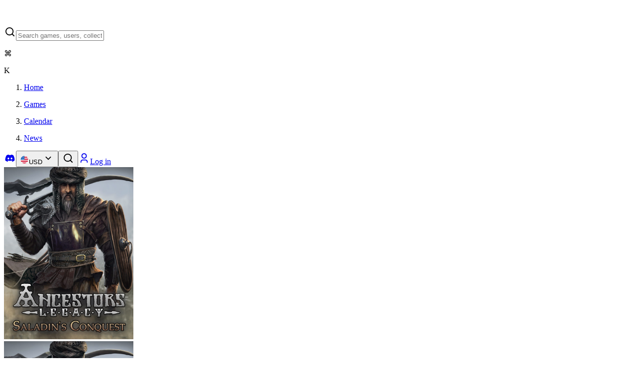

--- FILE ---
content_type: text/html; charset=utf-8
request_url: https://gamegator.net/games/ancestors-legacy-saladins-conquest
body_size: 24882
content:
<!DOCTYPE html><html lang="en" class="dark" style="color-scheme:dark"><head><meta charSet="utf-8"/><meta name="viewport" content="width=device-width, initial-scale=1"/><link rel="preload" as="image" imageSrcSet="/_next/image?url=https%3A%2F%2Fimages.gamegator.net%2Fco1q5s&amp;w=384&amp;q=75 1x, /_next/image?url=https%3A%2F%2Fimages.gamegator.net%2Fco1q5s&amp;w=640&amp;q=75 2x" fetchPriority="high"/><link rel="stylesheet" href="/_next/static/chunks/4e882c9fb2b96f1f.css" data-precedence="next"/><link rel="preload" as="script" fetchPriority="low" href="/_next/static/chunks/556e7d9f68757a0e.js"/><script src="/_next/static/chunks/f81a2ec4000d01ac.js" async=""></script><script src="/_next/static/chunks/ff3822bb73217bc5.js" async=""></script><script src="/_next/static/chunks/d2293f4af8e82c60.js" async=""></script><script src="/_next/static/chunks/09a43d9015410467.js" async=""></script><script src="/_next/static/chunks/turbopack-13954db7f3faecb5.js" async=""></script><script src="/_next/static/chunks/3d75ca634cd79828.js" async=""></script><script src="/_next/static/chunks/d6bb7bc96b7608c7.js" async=""></script><script src="/_next/static/chunks/5a356e477502df70.js" async=""></script><script src="/_next/static/chunks/c2ee990b3a73eadb.js" async=""></script><script src="/_next/static/chunks/ff1a16fafef87110.js" async=""></script><script src="/_next/static/chunks/4687473cc4a6d2fb.js" async=""></script><script src="/_next/static/chunks/67780535f7fd1e91.js" async=""></script><script src="/_next/static/chunks/96deae60209d275a.js" async=""></script><script src="/_next/static/chunks/830350ba03bbc030.js" async=""></script><script src="/_next/static/chunks/f3aee3f6f96a42af.js" async=""></script><script src="/_next/static/chunks/80a7ca14c79d17c5.js" async=""></script><script src="/_next/static/chunks/6fed55a69009c996.js" async=""></script><script src="/_next/static/chunks/c9f0b8daaf711841.js" async=""></script><script src="/_next/static/chunks/c297fd9a6121d17d.js" async=""></script><script src="/_next/static/chunks/baa5b1dd55110379.js" async=""></script><script src="/_next/static/chunks/8c5f726c3bb53ee1.js" async=""></script><script src="/_next/static/chunks/8d31f46ee17cc87a.js" async=""></script><script src="/_next/static/chunks/05ee3aa7f1c3fade.js" async=""></script><link rel="preload" href="https://cloud.umami.is/script.js" as="script"/><meta name="next-size-adjust" content=""/><meta name="impact-site-verification" value="bebe8891-05f5-4458-9e99-bcf83a065b71"/><title>Cheapest Ancestors Legacy: Saladin&#x27;s Conquest Key - $3.99</title><meta name="description" content="Compare deals for a Ancestors Legacy: Saladin&#x27;s Conquest key from our verified stores! Pick the best deal from our list of trusted &amp; legitimate stores we verify and check daily. Check our deals, buy from quality stores and start gaming within minutes! All while we offer the lowest prices industry-wide."/><link rel="canonical" href="https://gamegator.net/games/ancestors-legacy-saladins-conquest"/><meta property="og:title" content="Cheapest Ancestors Legacy: Saladin&#x27;s Conquest Key - $3.99"/><meta property="og:description" content="Compare deals for a Ancestors Legacy: Saladin&#x27;s Conquest key from our verified stores! Pick the best deal from our list of trusted &amp; legitimate stores we verify and check daily. Check our deals, buy from quality stores and start gaming within minutes! All while we offer the lowest prices industry-wide."/><meta property="og:url" content="https://gamegator.net/games/ancestors-legacy-saladins-conquest"/><meta property="og:image" content="https://images.gamegator.net/co1q5s"/><meta property="og:image:alt" content="Ancestors Legacy: Saladin&#x27;s Conquest"/><meta property="og:type" content="website"/><meta name="twitter:card" content="summary_large_image"/><meta name="twitter:site" content="gamegatornet"/><meta name="twitter:creator" content="@gamegatornet"/><meta name="twitter:title" content="Cheapest Ancestors Legacy: Saladin&#x27;s Conquest Key - $3.99"/><meta name="twitter:description" content="Compare deals for a Ancestors Legacy: Saladin&#x27;s Conquest key from our verified stores! Pick the best deal from our list of trusted &amp; legitimate stores we verify and check daily. Check our deals, buy from quality stores and start gaming within minutes! All while we offer the lowest prices industry-wide."/><meta name="twitter:image" content="https://images.gamegator.net/co1q5s"/><meta name="twitter:image:alt" content="Ancestors Legacy: Saladin&#x27;s Conquest"/><link rel="icon" href="/favicon.ico?favicon.c739b562.ico" sizes="48x48" type="image/x-icon"/><link rel="apple-touch-icon" href="/apple-icon.png?apple-icon.c630e6ac.png" sizes="180x180" type="image/png"/><script src="/_next/static/chunks/a6dad97d9634a72d.js" noModule=""></script></head><body class="bg-bg-white-0 inter_b2991b2-module__9mH_6q__variable dm_sans_1c871f37-module__30ab_W__variable antialiased font-sans"><div hidden=""><!--$--><!--/$--></div><!--$--><!--/$--><script>((a2, b2, c3, d3, e2, f2, g4, h3) => {
          let i3 = document.documentElement, j2 = ["light", "dark"];
          function k2(b3) {
            var c4;
            (Array.isArray(a2) ? a2 : [a2]).forEach((a3) => {
              let c5 = a3 === "class", d4 = c5 && f2 ? e2.map((a4) => f2[a4] || a4) : e2;
              c5 ? (i3.classList.remove(...d4), i3.classList.add(f2 && f2[b3] ? f2[b3] : b3)) : i3.setAttribute(a3, b3);
            }), c4 = b3, h3 && j2.includes(c4) && (i3.style.colorScheme = c4);
          }
          __name(k2, "k2");
          if (d3) k2(d3);
          else try {
            let a3 = localStorage.getItem(b2) || c3, d4 = g4 && a3 === "system" ? window.matchMedia("(prefers-color-scheme: dark)").matches ? "dark" : "light" : a3;
            k2(d4);
          } catch {
          }
        })("class","theme","dark",null,["light","dark"],null,true,true)</script><main class="w-full overflow-x-hidden"><header class="flex w-full items-center justify-center"><div class="m-4 flex w-full max-w-[calc(1600px-32px)] items-center gap-8"><div class="flex gap-4 tablet:grow items-center"><a title="Home" class="focus:outline-2 focus:outline-primary-base rounded-xs h-10 w-10" href="/"><svg width="40" height="40" viewBox="0 0 40 40" fill="none" xmlns="http://www.w3.org/2000/svg"><path d="M29.6 9.4C29.6 7.04358 27.6897 5.13333 25.3333 5.13333H14.6667C12.3103 5.13333 10.4 7.04358 10.4 9.4V13.7244L4 16.8667L36 23.2667L29.6 26.409V30.7333C29.6 33.0897 27.6897 35 25.3333 35H14.6667C12.3103 35 10.4 33.0897 10.4 30.7333V23.2667" class="stroke-text-strong-950" stroke-width="3.5" stroke-linecap="round" stroke-linejoin="round"></path></svg></a><form class="relative hidden grow tablet:block"><div class="group flex w-full overflow-hidden bg-bg-weak-50 text-text-strong-950 shadow-regular-xs transition duration-200 ease-out divide-x divide-stroke-soft-200 before:absolute before:inset-0 before:ring-1 before:ring-inset before:ring-stroke-soft-200 before:pointer-events-none before:rounded-[inherit] before:transition before:duration-200 before:ease-out hover:shadow-none has-[input:focus]:outline-primary-base has-[input:focus]:outline has-[input:focus]:outline-offset-2 has-[input:disabled]:shadow-none has-[input:disabled]:before:ring-transparent rounded-lg z-[22] grow relative"><label class="group/input-wrapper flex w-full cursor-text items-center bg-bg-weak-50 transition duration-200 ease-out hover:[&amp;:not(&amp;:has(input:focus))]:bg-bg-weak-50 has-[input:disabled]:pointer-events-none has-[input:disabled]:bg-bg-weak-50 gap-2 px-3"><svg viewBox="0 0 24 24" xmlns="http://www.w3.org/2000/svg" width="24" height="24" fill="currentColor" class="remixicon flex size-5 shrink-0 select-none items-center justify-center transition duration-200 ease-out group-has-[:placeholder-shown]:text-text-soft-400 text-text-sub-600 group-has-[:placeholder-shown]:group-hover/input-wrapper:text-text-sub-600 group-has-[:placeholder-shown]:group-has-[input:focus]/input-wrapper:text-text-sub-600 group-has-[input:disabled]/input-wrapper:text-text-disabled-300"><path d="M18.031 16.6168L22.3137 20.8995L20.8995 22.3137L16.6168 18.031C15.0769 19.263 13.124 20 11 20C6.032 20 2 15.968 2 11C2 6.032 6.032 2 11 2C15.968 2 20 6.032 20 11C20 13.124 19.263 15.0769 18.031 16.6168ZM16.0247 15.8748C17.2475 14.6146 18 12.8956 18 11C18 7.1325 14.8675 4 11 4C7.1325 4 4 7.1325 4 11C4 14.8675 7.1325 18 11 18C12.8956 18 14.6146 17.2475 15.8748 16.0247L16.0247 15.8748Z"></path></svg><input type="text" class="w-full bg-transparent bg-none text-paragraph-md tablet:text-paragraph-sm text-text-strong-950 outline-none transition duration-200 ease-out placeholder:select-none placeholder:text-text-soft-400 placeholder:transition placeholder:duration-200 placeholder:ease-out group-hover/input-wrapper:placeholder:text-text-sub-600 focus:outline-none group-has-[input:focus]:placeholder:text-text-sub-600 disabled:text-text-disabled-300 disabled:placeholder:text-text-disabled-300 h-10" placeholder="Search games, users, collections" value=""/><div class="flex gap-1"><div class="flex h-6 min-w-6 shrink-0 items-center justify-center whitespace-nowrap rounded-xs border border-stroke-soft-200 bg-bg-soft-200 px-1"><p class="text-paragraph-sm text-text-sub-600 text-center font-medium">⌘</p></div><div class="flex h-6 min-w-6 shrink-0 items-center justify-center whitespace-nowrap rounded-xs border border-stroke-soft-200 bg-bg-soft-200 px-1"><p class="text-paragraph-sm text-text-sub-600 text-center font-medium">K</p></div></div></label></div></form></div><nav class="flex"><ol class="flex gap-6"><li class="hidden lg:flex"><a class="flex items-center gap-1 text-text-strong justify-center text-[18px] focus:outline-none focus:underline underline-offset-4 focus:decoration-stroke-strong" title="Home" href="/"><p>Home</p></a></li><li><a class="flex items-center gap-1 text-text-strong justify-center text-[18px] focus:outline-none focus:underline underline-offset-4 focus:decoration-stroke-strong" title="Games" href="/games"><p>Games</p></a></li><li class="hidden lg:flex"><a class="flex items-center gap-1 text-text-strong justify-center text-[18px] focus:outline-none focus:underline underline-offset-4 focus:decoration-stroke-strong" title="Game release calendar" href="/calendar/2026/january"><p>Calendar</p></a></li><li class="hidden mobile:flex"><a class="flex items-center gap-1 text-text-strong justify-center text-[18px] focus:outline-none focus:underline underline-offset-4 focus:decoration-stroke-strong" title="News" href="/news"><p>News</p></a></li></ol></nav><div class="ml-auto flex gap-2"><span class="hidden tablet:flex gap-2"><a href="https://discord.gg/GRD85KY" title="GameGator on Discord" target="_blank" rel="noreferrer" class="group relative inline-flex items-center justify-center whitespace-nowrap outline-offset-[2px] focus-visible:outline disabled:pointer-events-none disabled:bg-bg-weak-50 disabled:text-text-disabled-300 disabled:ring-transparent ring-1 ring-inset h-10 gap-3 rounded-lg px-3.5 text-label-sm ring-stroke-soft-200 bg-bg-soft-200 text-text-strong hover:bg-bg-sub-300 focus:outline-primary-base"><svg viewBox="0 0 24 24" xmlns="http://www.w3.org/2000/svg" width="24" height="24" fill="currentColor" class="remixicon flex size-5 shrink-0 items-center justify-center -mx-1"><path d="M19.3034 5.33716C17.9344 4.71103 16.4805 4.2547 14.9629 4C14.7719 4.32899 14.5596 4.77471 14.411 5.12492C12.7969 4.89144 11.1944 4.89144 9.60255 5.12492C9.45397 4.77471 9.2311 4.32899 9.05068 4C7.52251 4.2547 6.06861 4.71103 4.70915 5.33716C1.96053 9.39111 1.21766 13.3495 1.5891 17.2549C3.41443 18.5815 5.17612 19.388 6.90701 19.9187C7.33151 19.3456 7.71356 18.73 8.04255 18.0827C7.41641 17.8492 6.82211 17.5627 6.24904 17.2231C6.39762 17.117 6.5462 17.0003 6.68416 16.8835C10.1438 18.4648 13.8911 18.4648 17.3082 16.8835C17.4568 17.0003 17.5948 17.117 17.7434 17.2231C17.1703 17.5627 16.576 17.8492 15.9499 18.0827C16.2789 18.73 16.6609 19.3456 17.0854 19.9187C18.8152 19.388 20.5875 18.5815 22.4033 17.2549C22.8596 12.7341 21.6806 8.80747 19.3034 5.33716ZM8.5201 14.8459C7.48007 14.8459 6.63107 13.9014 6.63107 12.7447C6.63107 11.5879 7.45884 10.6434 8.5201 10.6434C9.57071 10.6434 10.4303 11.5879 10.4091 12.7447C10.4091 13.9014 9.57071 14.8459 8.5201 14.8459ZM15.4936 14.8459C14.4535 14.8459 13.6034 13.9014 13.6034 12.7447C13.6034 11.5879 14.4323 10.6434 15.4936 10.6434C16.5442 10.6434 17.4038 11.5879 17.3825 12.7447C17.3825 13.9014 16.5548 14.8459 15.4936 14.8459Z"></path></svg></a><button class="group relative inline-flex items-center justify-center whitespace-nowrap outline-offset-[2px] focus-visible:outline disabled:pointer-events-none disabled:bg-bg-weak-50 disabled:text-text-disabled-300 disabled:ring-transparent ring-1 ring-inset h-10 gap-3 rounded-lg px-3.5 text-label-sm ring-stroke-soft-200 bg-bg-soft-200 text-text-strong hover:bg-bg-sub-300 focus:outline-primary-base" type="button" id="radix-_R_9qivqnb_" aria-haspopup="menu" aria-expanded="false" data-state="closed"><svg class="" style="width:18px;height:18px"><use href="/sprites/currencies.svg?id=undefined#USD"></use></svg>USD<svg viewBox="0 0 24 24" xmlns="http://www.w3.org/2000/svg" width="24" height="24" fill="currentColor" class="remixicon flex size-5 shrink-0 items-center justify-center -mx-1"><path d="M11.9999 13.1714L16.9497 8.22168L18.3639 9.63589L11.9999 15.9999L5.63599 9.63589L7.0502 8.22168L11.9999 13.1714Z"></path></svg></button></span><span class="flex tablet:hidden"><button class="group relative inline-flex items-center justify-center whitespace-nowrap outline-offset-[2px] focus-visible:outline disabled:pointer-events-none disabled:bg-bg-weak-50 disabled:text-text-disabled-300 disabled:ring-transparent ring-1 ring-inset h-10 gap-3 rounded-lg px-3.5 text-label-sm ring-stroke-soft-200 bg-bg-soft-200 text-text-strong hover:bg-bg-sub-300 focus:outline-primary-base" title="Search"><svg viewBox="0 0 24 24" xmlns="http://www.w3.org/2000/svg" width="24" height="24" fill="currentColor" class="remixicon flex size-5 shrink-0 items-center justify-center -mx-1"><path d="M18.031 16.6168L22.3137 20.8995L20.8995 22.3137L16.6168 18.031C15.0769 19.263 13.124 20 11 20C6.032 20 2 15.968 2 11C2 6.032 6.032 2 11 2C15.968 2 20 6.032 20 11C20 13.124 19.263 15.0769 18.031 16.6168ZM16.0247 15.8748C17.2475 14.6146 18 12.8956 18 11C18 7.1325 14.8675 4 11 4C7.1325 4 4 7.1325 4 11C4 14.8675 7.1325 18 11 18C12.8956 18 14.6146 17.2475 15.8748 16.0247L16.0247 15.8748Z"></path></svg></button></span><a href="/auth" class="group relative inline-flex items-center justify-center whitespace-nowrap outline-offset-[2px] focus-visible:outline disabled:pointer-events-none disabled:bg-bg-weak-50 disabled:text-text-disabled-300 disabled:ring-transparent ring-1 ring-inset h-10 gap-3 rounded-lg px-3.5 text-label-sm bg-primary-base text-text-strong-950 ring-primary-base hover:bg-primary-dark hover:ring-primary-base focus-visible:outline-primary-base" title="Log in or Sign up"><svg viewBox="0 0 24 24" xmlns="http://www.w3.org/2000/svg" width="24" height="24" fill="currentColor" class="remixicon flex size-5 shrink-0 items-center justify-center -mx-1"><path d="M20 22H18V20C18 18.3431 16.6569 17 15 17H9C7.34315 17 6 18.3431 6 20V22H4V20C4 17.2386 6.23858 15 9 15H15C17.7614 15 20 17.2386 20 20V22ZM12 13C8.68629 13 6 10.3137 6 7C6 3.68629 8.68629 1 12 1C15.3137 1 18 3.68629 18 7C18 10.3137 15.3137 13 12 13ZM12 11C14.2091 11 16 9.20914 16 7C16 4.79086 14.2091 3 12 3C9.79086 3 8 4.79086 8 7C8 9.20914 9.79086 11 12 11Z"></path></svg>Log in</a></div></div></header><div class="flex flex-col items-center"><div class="relative flex w-full flex-col items-center"><div class="absolute flex h-[272px] w-[calc(100%-32px)] max-w-[1568px] flex-col items-center overflow-hidden rounded-3xl bg-bg-weak-50tablet:h-[272px] "><img alt="Ancestors Legacy: Saladin&#x27;s Conquest wallpaper" fetchPriority="high" loading="eager" width="260" height="346" decoding="async" data-nimg="1" class="absolute size-full scale-[1.05] rounded-3xl object-cover blur-sm" style="color:transparent" srcSet="/_next/image?url=https%3A%2F%2Fimages.gamegator.net%2Fco1q5s&amp;w=384&amp;q=75 1x, /_next/image?url=https%3A%2F%2Fimages.gamegator.net%2Fco1q5s&amp;w=640&amp;q=75 2x" src="/_next/image?url=https%3A%2F%2Fimages.gamegator.net%2Fco1q5s&amp;w=640&amp;q=75"/><div class="absolute size-full rounded-lg bg-linear-to-t from-[#0f0f0f] to-[#0A0C0ECC]"></div></div><div class="z-10 mx-4 mt-4 flex w-[calc(100%-32px)] max-w-[1420px] flex-col gap-4 tablet:gap-4 tablet:flex-row tablet:items-end"><div class="relative h-[327px] w-[248px] flex-none overflow-hidden rounded-lg border-4 border-bg-white-0 bg-bg-weak-50"><img alt="Ancestors Legacy: Saladin&#x27;s Conquest cover" loading="eager" width="260" height="346" decoding="async" data-nimg="1" class="absolute size-full object-cover" style="color:transparent" srcSet="/_next/image?url=https%3A%2F%2Fimages.gamegator.net%2Fco1q5s&amp;w=384&amp;q=75 1x, /_next/image?url=https%3A%2F%2Fimages.gamegator.net%2Fco1q5s&amp;w=640&amp;q=75 2x" src="/_next/image?url=https%3A%2F%2Fimages.gamegator.net%2Fco1q5s&amp;w=640&amp;q=75"/></div><div class="flex w-full flex-col gap-6"><div class="flex flex-col gap-3"><div class="flex flex-col gap-2 mt-1"><div class="flex min-h-5 items-center gap-2"><div><span class="flex outline-none" data-state="closed"><svg class="text-icon-strong-950" style="width:20px;height:20px"><use href="/sprites/platforms.svg?id=undefined#Windows"></use></svg></span></div></div><h1 class="font-dm-sans font-medium text-title-h4 text-text-strong-950-permanent line-clamp-2 min-h-[42px]">Ancestors Legacy: Saladin&#x27;s Conquest</h1></div></div><div class="flex w-full items-center justify-between gap-2"><div class="flex gap-2"><button class="group relative inline-flex items-center justify-center whitespace-nowrap outline-offset-[2px] focus-visible:outline disabled:pointer-events-none disabled:bg-bg-weak-50 disabled:text-text-disabled-300 disabled:ring-transparent ring-1 ring-inset h-10 gap-3 rounded-lg px-3.5 text-label-sm ring-stroke-soft-200 bg-bg-soft-200 text-text-strong hover:bg-bg-sub-300 focus:outline-primary-base"><svg viewBox="0 0 24 24" xmlns="http://www.w3.org/2000/svg" width="24" height="24" fill="currentColor" class="remixicon flex size-5 shrink-0 items-center justify-center -mx-1"><path d="M11 11V5H13V11H19V13H13V19H11V13H5V11H11Z"></path></svg>Add to List</button><button class="flex outline-none" title="Tooltip" data-state="closed"><a href="steam://run/1049810" title="Launch Ancestors Legacy: Saladin&#x27;s Conquest on Steam" class="group relative inline-flex items-center justify-center whitespace-nowrap outline-offset-[2px] focus-visible:outline disabled:pointer-events-none disabled:bg-bg-weak-50 disabled:text-text-disabled-300 disabled:ring-transparent ring-1 ring-inset h-10 gap-3 rounded-lg px-3.5 text-label-sm ring-stroke-soft-200 bg-bg-soft-200 text-text-strong hover:bg-bg-sub-300 focus:outline-primary-base"><svg viewBox="0 0 24 24" xmlns="http://www.w3.org/2000/svg" width="24" height="24" fill="currentColor" class="remixicon flex size-5 shrink-0 items-center justify-center -mx-1"><path d="M12.0052 2C6.75435 2 2.44852 6.05 2.04102 11.1975L7.40102 13.4125C7.85518 13.1033 8.40352 12.9208 8.99435 12.9208C9.04685 12.9208 9.09852 12.9242 9.15102 12.9258L11.5352 9.47417V9.425C11.5352 7.34583 13.2252 5.655 15.3052 5.655C17.3835 5.655 19.0752 7.3475 19.0752 9.4275C19.0752 11.5075 17.3835 13.1983 15.3052 13.1983H15.2177L11.821 15.6242C11.821 15.6675 11.8243 15.7117 11.8243 15.7567C11.8243 17.3192 10.5618 18.5867 8.99935 18.5867C7.63685 18.5867 6.48602 17.6092 6.22352 16.3142L2.38602 14.725C3.57435 18.9225 7.42768 22 12.0052 22C17.5277 22 22.0043 17.5225 22.0043 12C22.0043 6.4775 17.5268 2 12.0052 2ZM7.07852 16.6667C7.29685 17.1192 7.67352 17.4992 8.17352 17.7083C9.25435 18.1575 10.501 17.645 10.9502 16.5625C11.1693 16.0375 11.1702 15.4633 10.9543 14.9383C10.7385 14.4133 10.3293 14.0042 9.80685 13.7858C9.28685 13.5692 8.73185 13.5783 8.24185 13.7608L9.51102 14.2858C10.3077 14.6192 10.6852 15.5358 10.3518 16.3317C10.021 17.1292 9.10435 17.5067 8.30685 17.175L7.07852 16.6667ZM17.8185 9.4225C17.8185 8.0375 16.691 6.91 15.306 6.91C13.9185 6.91 12.7935 8.0375 12.7935 9.4225C12.7935 10.81 13.9185 11.935 15.306 11.935C16.6918 11.935 17.8185 10.81 17.8185 9.4225ZM15.3118 7.53C16.3527 7.53 17.2002 8.375 17.2002 9.41833C17.2002 10.4608 16.3527 11.3058 15.3118 11.3058C14.2677 11.3058 13.4243 10.4608 13.4243 9.41833C13.4243 8.375 14.2685 7.53 15.3118 7.53Z"></path></svg>Play</a></button></div><div class="flex items-center ml-auto gap-2"><button class="group relative inline-flex items-center justify-center whitespace-nowrap outline-offset-[2px] focus-visible:outline disabled:pointer-events-none disabled:bg-bg-weak-50 disabled:text-text-disabled-300 disabled:ring-transparent ring-1 ring-inset h-10 gap-3 rounded-lg px-3.5 text-label-sm ring-stroke-soft-200 bg-bg-soft-200 text-text-strong hover:bg-bg-sub-300 focus:outline-primary-base" type="button" id="radix-_R_1ak5br5ubsivqnb_" aria-haspopup="menu" aria-expanded="false" data-state="closed"><svg viewBox="0 0 24 24" xmlns="http://www.w3.org/2000/svg" width="24" height="24" fill="currentColor" class="remixicon flex size-5 shrink-0 items-center justify-center -mx-1"><path d="M13.1202 17.0228L8.92129 14.7324C8.19135 15.5125 7.15261 16 6 16C3.79086 16 2 14.2091 2 12C2 9.79086 3.79086 8 6 8C7.15255 8 8.19125 8.48746 8.92118 9.26746L13.1202 6.97713C13.0417 6.66441 13 6.33707 13 6C13 3.79086 14.7909 2 17 2C19.2091 2 21 3.79086 21 6C21 8.20914 19.2091 10 17 10C15.8474 10 14.8087 9.51251 14.0787 8.73246L9.87977 11.0228C9.9583 11.3355 10 11.6629 10 12C10 12.3371 9.95831 12.6644 9.87981 12.9771L14.0788 15.2675C14.8087 14.4875 15.8474 14 17 14C19.2091 14 21 15.7909 21 18C21 20.2091 19.2091 22 17 22C14.7909 22 13 20.2091 13 18C13 17.6629 13.0417 17.3355 13.1202 17.0228ZM6 14C7.10457 14 8 13.1046 8 12C8 10.8954 7.10457 10 6 10C4.89543 10 4 10.8954 4 12C4 13.1046 4.89543 14 6 14ZM17 8C18.1046 8 19 7.10457 19 6C19 4.89543 18.1046 4 17 4C15.8954 4 15 4.89543 15 6C15 7.10457 15.8954 8 17 8ZM17 20C18.1046 20 19 19.1046 19 18C19 16.8954 18.1046 16 17 16C15.8954 16 15 16.8954 15 18C15 19.1046 15.8954 20 17 20Z"></path></svg>Share</button></div></div></div></div></div><div class="mx-4 mt-4 flex w-[calc(100%-32px)] max-w-[1420px] gap-2"><button class="group relative items-center justify-center whitespace-nowrap outline-offset-[2px] focus-visible:outline disabled:pointer-events-none disabled:bg-bg-weak-50 disabled:text-text-disabled-300 disabled:ring-transparent ring-1 ring-inset h-10 gap-3 rounded-lg px-3.5 text-label-sm ring-stroke-soft-200 bg-bg-soft-200 text-text-strong hover:bg-bg-sub-300 focus:outline-primary-base hidden tablet:flex" aria-label="Hide price filters"><svg viewBox="0 0 24 24" xmlns="http://www.w3.org/2000/svg" width="24" height="24" fill="currentColor" class="remixicon flex size-5 shrink-0 items-center justify-center -mx-1"><path d="M21 4V6H20L15 13.5V22H9V13.5L4 6H3V4H21ZM6.4037 6L11 12.8944V20H13V12.8944L17.5963 6H6.4037Z"></path></svg></button><form class="grow"><div class="group relative flex w-full overflow-hidden bg-bg-weak-50 text-text-strong-950 shadow-regular-xs transition duration-200 ease-out divide-x divide-stroke-soft-200 before:absolute before:inset-0 before:ring-1 before:ring-inset before:ring-stroke-soft-200 before:pointer-events-none before:rounded-[inherit] before:transition before:duration-200 before:ease-out hover:shadow-none has-[input:focus]:outline-primary-base has-[input:focus]:outline has-[input:focus]:outline-offset-2 has-[input:disabled]:shadow-none has-[input:disabled]:before:ring-transparent rounded-lg grow"><label class="group/input-wrapper flex w-full cursor-text items-center bg-bg-weak-50 transition duration-200 ease-out hover:[&amp;:not(&amp;:has(input:focus))]:bg-bg-weak-50 has-[input:disabled]:pointer-events-none has-[input:disabled]:bg-bg-weak-50 gap-2 px-3"><svg viewBox="0 0 24 24" xmlns="http://www.w3.org/2000/svg" width="24" height="24" fill="currentColor" class="remixicon flex size-5 shrink-0 select-none items-center justify-center transition duration-200 ease-out group-has-[:placeholder-shown]:text-text-soft-400 text-text-sub-600 group-has-[:placeholder-shown]:group-hover/input-wrapper:text-text-sub-600 group-has-[:placeholder-shown]:group-has-[input:focus]/input-wrapper:text-text-sub-600 group-has-[input:disabled]/input-wrapper:text-text-disabled-300"><path d="M18.031 16.6168L22.3137 20.8995L20.8995 22.3137L16.6168 18.031C15.0769 19.263 13.124 20 11 20C6.032 20 2 15.968 2 11C2 6.032 6.032 2 11 2C15.968 2 20 6.032 20 11C20 13.124 19.263 15.0769 18.031 16.6168ZM16.0247 15.8748C17.2475 14.6146 18 12.8956 18 11C18 7.1325 14.8675 4 11 4C7.1325 4 4 7.1325 4 11C4 14.8675 7.1325 18 11 18C12.8956 18 14.6146 17.2475 15.8748 16.0247L16.0247 15.8748Z"></path></svg><input type="text" class="w-full bg-transparent bg-none text-paragraph-md tablet:text-paragraph-sm text-text-strong-950 outline-none transition duration-200 ease-out placeholder:select-none placeholder:text-text-soft-400 placeholder:transition placeholder:duration-200 placeholder:ease-out group-hover/input-wrapper:placeholder:text-text-sub-600 focus:outline-none group-has-[input:focus]:placeholder:text-text-sub-600 disabled:text-text-disabled-300 disabled:placeholder:text-text-disabled-300 h-10" placeholder="Search prices" value=""/></label></div></form><button class="group relative inline-flex items-center justify-center whitespace-nowrap outline-offset-[2px] focus-visible:outline disabled:pointer-events-none disabled:bg-bg-weak-50 disabled:text-text-disabled-300 disabled:ring-transparent ring-1 ring-inset h-10 gap-3 rounded-lg px-3.5 text-label-sm ring-stroke-soft-200 bg-bg-soft-200 text-text-strong hover:bg-bg-sub-300 focus:outline-primary-base" type="button" id="radix-_R_q9br5ubsivqnb_" aria-haspopup="menu" aria-expanded="false" data-state="closed">Price: Low to High<svg viewBox="0 0 24 24" xmlns="http://www.w3.org/2000/svg" width="24" height="24" fill="currentColor" class="remixicon flex size-5 shrink-0 items-center justify-center -mx-1"><path d="M11.9999 13.1714L16.9497 8.22168L18.3639 9.63589L11.9999 15.9999L5.63599 9.63589L7.0502 8.22168L11.9999 13.1714Z"></path></svg></button></div><div class="mx-4 mt-4 flex w-[calc(100%-32px)] max-w-[1420px] gap-4"><div class="hidden w-1/5 flex-col space-y-4 laptop:flex" data-orientation="vertical"><div data-state="open" data-orientation="vertical" class="group/accordion rounded-xl ring-1 ring-inset ring-stroke-soft-200 overflow-hidden transition duration-200 ease-out outline-none hover:bg-bg-weak-50 hover:ring-transparent has-[:focus-visible]:bg-bg-weak-50 has-[:focus-visible]:ring-transparent has-[:focus-visible]:outline-primary-base [&amp;:has(input:focus)]:outline-none data-[state=open]:bg-bg-weak-50 data-[state=open]:ring-transparent"><button type="button" aria-controls="radix-_R_5c9br5ubsivqnb_" aria-expanded="true" data-state="open" data-orientation="vertical" id="radix-_R_1c9br5ubsivqnb_" class="w-full text-left text-paragraph-sm text-text-strong-950 bg-bg-weak-50 p-3 flex items-center gap-2 outline-none focus:outline-none" data-radix-collection-item="">Accounts<svg class="text-icon-soft-400 text-text-soft shrink-0 transition duration-200 ease-out group-hover/accordion:text-text-sub-600 group-data-[state=open]/accordion:hidden ml-auto" style="width:18px;height:18px"><use href="/sprites/ui.svg?id=undefined#PlusLine"></use></svg><svg class="text-icon-sub-600 text-text-sub-600 shrink-0 hidden group-data-[state=open]/accordion:block ml-auto" style="width:18px;height:18px"><use href="/sprites/ui.svg?id=undefined#MinusLine"></use></svg></button><div data-state="open" id="radix-_R_5c9br5ubsivqnb_" role="region" aria-labelledby="radix-_R_1c9br5ubsivqnb_" data-orientation="vertical" class="data-[state=closed]:animate-accordion-up data-[state=open]:animate-accordion-down bg-bg-weak-50" style="--radix-accordion-content-height:var(--radix-collapsible-content-height);--radix-accordion-content-width:var(--radix-collapsible-content-width)"><div class="px-3 pb-3 text-paragraph-sm text-text-sub-600"><div class="flex flex-col space-y-4"><div class="relative flex max-h-[280px] flex-col space-y-4 overflow-y-auto"><div class="flex items-center gap-2 cursor-pointer"><div class="flex size-5 items-center justify-center rounded-xs border transition-colors duration-100 ease-in-out border-transparent bg-primary-base hover:bg-primary-light"><svg viewBox="0 0 24 24" xmlns="http://www.w3.org/2000/svg" width="12" height="12" fill="currentColor" class="remixicon text-icon-strong-950"><path d="M9.9997 15.1709L19.1921 5.97852L20.6063 7.39273L9.9997 17.9993L3.63574 11.6354L5.04996 10.2212L9.9997 15.1709Z"></path></svg></div><p class="flex-1 select-none text-paragraph-lg text-text-sub-600 line-clamp-1"><span class="flex items-center gap-1">Include account sales<button class="flex outline-none" title="Tooltip" data-state="closed"><svg viewBox="0 0 24 24" xmlns="http://www.w3.org/2000/svg" width="18" height="18" fill="currentColor" class="remixicon text-icon-sub-600"><path d="M12 22C6.47715 22 2 17.5228 2 12C2 6.47715 6.47715 2 12 2C17.5228 2 22 6.47715 22 12C22 17.5228 17.5228 22 12 22ZM12 20C16.4183 20 20 16.4183 20 12C20 7.58172 16.4183 4 12 4C7.58172 4 4 7.58172 4 12C4 16.4183 7.58172 20 12 20ZM11 7H13V9H11V7ZM11 11H13V17H11V11Z"></path></svg></button></span></p></div></div></div></div></div></div><div data-state="open" data-orientation="vertical" class="group/accordion rounded-xl ring-1 ring-inset ring-stroke-soft-200 overflow-hidden transition duration-200 ease-out outline-none hover:bg-bg-weak-50 hover:ring-transparent has-[:focus-visible]:bg-bg-weak-50 has-[:focus-visible]:ring-transparent has-[:focus-visible]:outline-primary-base [&amp;:has(input:focus)]:outline-none data-[state=open]:bg-bg-weak-50 data-[state=open]:ring-transparent"><button type="button" aria-controls="radix-_R_7c9br5ubsivqnb_" aria-expanded="true" data-state="open" data-orientation="vertical" id="radix-_R_3c9br5ubsivqnb_" class="w-full text-left text-paragraph-sm text-text-strong-950 bg-bg-weak-50 p-3 flex items-center gap-2 outline-none focus:outline-none" data-radix-collection-item="">Regions<svg class="text-icon-soft-400 text-text-soft shrink-0 transition duration-200 ease-out group-hover/accordion:text-text-sub-600 group-data-[state=open]/accordion:hidden ml-auto" style="width:18px;height:18px"><use href="/sprites/ui.svg?id=undefined#PlusLine"></use></svg><svg class="text-icon-sub-600 text-text-sub-600 shrink-0 hidden group-data-[state=open]/accordion:block ml-auto" style="width:18px;height:18px"><use href="/sprites/ui.svg?id=undefined#MinusLine"></use></svg></button><div data-state="open" id="radix-_R_7c9br5ubsivqnb_" role="region" aria-labelledby="radix-_R_3c9br5ubsivqnb_" data-orientation="vertical" class="data-[state=closed]:animate-accordion-up data-[state=open]:animate-accordion-down bg-bg-weak-50" style="--radix-accordion-content-height:var(--radix-collapsible-content-height);--radix-accordion-content-width:var(--radix-collapsible-content-width)"><div class="px-3 pb-3 text-paragraph-sm text-text-sub-600"><div class="flex flex-col space-y-4"><div class="group relative flex w-full overflow-hidden bg-bg-weak-50 text-text-strong-950 shadow-regular-xs transition duration-200 ease-out divide-x divide-stroke-soft-200 before:absolute before:inset-0 before:ring-1 before:ring-inset before:ring-stroke-soft-200 before:pointer-events-none before:rounded-[inherit] before:transition before:duration-200 before:ease-out hover:shadow-none has-[input:focus]:outline-primary-base has-[input:focus]:outline has-[input:focus]:outline-offset-2 has-[input:disabled]:shadow-none has-[input:disabled]:before:ring-transparent rounded-lg"><label class="group/input-wrapper flex w-full cursor-text items-center bg-bg-weak-50 transition duration-200 ease-out hover:[&amp;:not(&amp;:has(input:focus))]:bg-bg-weak-50 has-[input:disabled]:pointer-events-none has-[input:disabled]:bg-bg-weak-50 gap-2 px-3"><svg viewBox="0 0 24 24" xmlns="http://www.w3.org/2000/svg" width="24" height="24" fill="currentColor" class="remixicon flex size-5 shrink-0 select-none items-center justify-center transition duration-200 ease-out group-has-[:placeholder-shown]:text-text-soft-400 text-text-sub-600 group-has-[:placeholder-shown]:group-hover/input-wrapper:text-text-sub-600 group-has-[:placeholder-shown]:group-has-[input:focus]/input-wrapper:text-text-sub-600 group-has-[input:disabled]/input-wrapper:text-text-disabled-300"><path d="M18.031 16.6168L22.3137 20.8995L20.8995 22.3137L16.6168 18.031C15.0769 19.263 13.124 20 11 20C6.032 20 2 15.968 2 11C2 6.032 6.032 2 11 2C15.968 2 20 6.032 20 11C20 13.124 19.263 15.0769 18.031 16.6168ZM16.0247 15.8748C17.2475 14.6146 18 12.8956 18 11C18 7.1325 14.8675 4 11 4C7.1325 4 4 7.1325 4 11C4 14.8675 7.1325 18 11 18C12.8956 18 14.6146 17.2475 15.8748 16.0247L16.0247 15.8748Z"></path></svg><input type="text" class="w-full bg-transparent bg-none text-paragraph-md tablet:text-paragraph-sm text-text-strong-950 outline-none transition duration-200 ease-out placeholder:select-none placeholder:text-text-soft-400 placeholder:transition placeholder:duration-200 placeholder:ease-out group-hover/input-wrapper:placeholder:text-text-sub-600 focus:outline-none group-has-[input:focus]:placeholder:text-text-sub-600 disabled:text-text-disabled-300 disabled:placeholder:text-text-disabled-300 h-10" placeholder="Search" value=""/></label></div><div class="relative flex max-h-[280px] flex-col space-y-4 overflow-y-auto"><div class="flex items-center gap-2 cursor-pointer"><div class="flex size-5 items-center justify-center rounded-xs border transition-colors duration-100 ease-in-out border-stroke-soft-200 bg-bg-weak hover:bg-bg-soft-200 hover:border-stroke-soft-200"></div><p class="flex-1 select-none text-paragraph-lg text-text-sub-600 line-clamp-1">Asia Pacific</p></div><div class="flex items-center gap-2 cursor-pointer"><div class="flex size-5 items-center justify-center rounded-xs border transition-colors duration-100 ease-in-out border-stroke-soft-200 bg-bg-weak hover:bg-bg-soft-200 hover:border-stroke-soft-200"></div><p class="flex-1 select-none text-paragraph-lg text-text-sub-600 line-clamp-1">Europe</p></div><div class="flex items-center gap-2 cursor-pointer"><div class="flex size-5 items-center justify-center rounded-xs border transition-colors duration-100 ease-in-out border-stroke-soft-200 bg-bg-weak hover:bg-bg-soft-200 hover:border-stroke-soft-200"></div><p class="flex-1 select-none text-paragraph-lg text-text-sub-600 line-clamp-1">Europe, Middle East &amp; Africa</p></div><div class="flex items-center gap-2 cursor-pointer"><div class="flex size-5 items-center justify-center rounded-xs border transition-colors duration-100 ease-in-out border-stroke-soft-200 bg-bg-weak hover:bg-bg-soft-200 hover:border-stroke-soft-200"></div><p class="flex-1 select-none text-paragraph-lg text-text-sub-600 line-clamp-1">Latin America</p></div><div class="flex items-center gap-2 cursor-pointer"><div class="flex size-5 items-center justify-center rounded-xs border transition-colors duration-100 ease-in-out border-stroke-soft-200 bg-bg-weak hover:bg-bg-soft-200 hover:border-stroke-soft-200"></div><p class="flex-1 select-none text-paragraph-lg text-text-sub-600 line-clamp-1">North America</p></div><div class="flex items-center gap-2 cursor-pointer"><div class="flex size-5 items-center justify-center rounded-xs border transition-colors duration-100 ease-in-out border-stroke-soft-200 bg-bg-weak hover:bg-bg-soft-200 hover:border-stroke-soft-200"></div><p class="flex-1 select-none text-paragraph-lg text-text-sub-600 line-clamp-1">United Kingdom</p></div><div class="flex items-center gap-2 cursor-pointer"><div class="flex size-5 items-center justify-center rounded-xs border transition-colors duration-100 ease-in-out border-stroke-soft-200 bg-bg-weak hover:bg-bg-soft-200 hover:border-stroke-soft-200"></div><p class="flex-1 select-none text-paragraph-lg text-text-sub-600 line-clamp-1">World Wide</p></div></div></div></div></div></div></div><ol class="flex flex-1 flex-col items-center gap-2"><li class="flex w-full items-center gap-5 rounded-2xl bg-bg-weak-50 p-2 pr-4"><div class="h-[86px] w-[130px] rounded-sm bg-bg-soft-200"></div><div class="flex flex-col gap-2"><div class="flex h-6 w-[220px] rounded-lg bg-bg-soft-200"></div><div class="flex h-[26px] w-[95px] rounded-full bg-bg-soft-200"></div></div><div class="ml-auto flex items-center gap-10"><div class="flex h-[46px] w-[88px] rounded-lg bg-bg-soft-200"></div></div></li><li class="flex w-full items-center gap-5 rounded-2xl bg-bg-weak-50 p-2 pr-4"><div class="h-[86px] w-[130px] rounded-sm bg-bg-soft-200"></div><div class="flex flex-col gap-2"><div class="flex h-6 w-[220px] rounded-lg bg-bg-soft-200"></div><div class="flex h-[26px] w-[95px] rounded-full bg-bg-soft-200"></div></div><div class="ml-auto flex items-center gap-10"><div class="flex h-[46px] w-[88px] rounded-lg bg-bg-soft-200"></div></div></li><li class="flex w-full items-center gap-5 rounded-2xl bg-bg-weak-50 p-2 pr-4"><div class="h-[86px] w-[130px] rounded-sm bg-bg-soft-200"></div><div class="flex flex-col gap-2"><div class="flex h-6 w-[220px] rounded-lg bg-bg-soft-200"></div><div class="flex h-[26px] w-[95px] rounded-full bg-bg-soft-200"></div></div><div class="ml-auto flex items-center gap-10"><div class="flex h-[46px] w-[88px] rounded-lg bg-bg-soft-200"></div></div></li><li class="flex w-full items-center gap-5 rounded-2xl bg-bg-weak-50 p-2 pr-4"><div class="h-[86px] w-[130px] rounded-sm bg-bg-soft-200"></div><div class="flex flex-col gap-2"><div class="flex h-6 w-[220px] rounded-lg bg-bg-soft-200"></div><div class="flex h-[26px] w-[95px] rounded-full bg-bg-soft-200"></div></div><div class="ml-auto flex items-center gap-10"><div class="flex h-[46px] w-[88px] rounded-lg bg-bg-soft-200"></div></div></li><li class="flex w-full items-center gap-5 rounded-2xl bg-bg-weak-50 p-2 pr-4"><div class="h-[86px] w-[130px] rounded-sm bg-bg-soft-200"></div><div class="flex flex-col gap-2"><div class="flex h-6 w-[220px] rounded-lg bg-bg-soft-200"></div><div class="flex h-[26px] w-[95px] rounded-full bg-bg-soft-200"></div></div><div class="ml-auto flex items-center gap-10"><div class="flex h-[46px] w-[88px] rounded-lg bg-bg-soft-200"></div></div></li></ol></div><div class="relative flex-col gap-4 mx-4 mt-8 flex w-[calc(100%-32px)] max-w-[1420px]"><div class="flex w-full items-center justify-between"><div class="mr-8 flex flex-col gap-1"><span class="flex grow items-center justify-start gap-4"><h2 class="font-dm-sans text-title-h5 font-medium text-text-strong-950">About Ancestors Legacy: Saladin&#x27;s Conquest</h2></span></div></div></div><div class="mx-4 mt-4 grid w-[calc(100%-32px)] max-w-[1420px] grid-cols-3 gap-4"><div class="col-span-3 flex flex-1 flex-col items-start gap-4 laptop:col-span-2"><div class="w-full overflow-hidden rounded-t-md"><div class="relative"><div class="absolute left-4 top-[50%] z-[50] -translate-y-1/2"><button class="group relative inline-flex items-center justify-center whitespace-nowrap outline-offset-[2px] focus-visible:outline disabled:pointer-events-none disabled:bg-bg-weak-50 disabled:text-text-disabled-300 disabled:ring-transparent ring-1 ring-inset h-10 gap-3 rounded-lg px-3.5 text-label-sm bg-bg-strong-950/20 text-text-strong-950 backdrop-blur-sm ring-stroke-strong-950/30 hover:bg-bg-strong-950/30 focus:outline-primary-base" title="Previous Slide"><svg viewBox="0 0 24 24" xmlns="http://www.w3.org/2000/svg" width="24" height="24" fill="currentColor" class="remixicon flex size-5 shrink-0 items-center justify-center -mx-1"><path d="M7.82843 10.9999H20V12.9999H7.82843L13.1924 18.3638L11.7782 19.778L4 11.9999L11.7782 4.22168L13.1924 5.63589L7.82843 10.9999Z"></path></svg></button></div><div class="absolute right-4 top-[50%] z-[50] -translate-y-1/2"><button class="group relative inline-flex items-center justify-center whitespace-nowrap outline-offset-[2px] focus-visible:outline disabled:pointer-events-none disabled:bg-bg-weak-50 disabled:text-text-disabled-300 disabled:ring-transparent ring-1 ring-inset h-10 gap-3 rounded-lg px-3.5 text-label-sm bg-bg-strong-950/20 text-text-strong-950 backdrop-blur-sm ring-stroke-strong-950/30 hover:bg-bg-strong-950/30 focus:outline-primary-base" title="Next Slide"><svg viewBox="0 0 24 24" xmlns="http://www.w3.org/2000/svg" width="24" height="24" fill="currentColor" class="remixicon flex size-5 shrink-0 items-center justify-center -mx-1"><path d="M16.1716 10.9999L10.8076 5.63589L12.2218 4.22168L20 11.9999L12.2218 19.778L10.8076 18.3638L16.1716 12.9999H4V10.9999H16.1716Z"></path></svg></button></div><div class="relative overflow-hidden"><div class="ml-[-8px] flex touch-pan-y"><div class="min-w-0 flex-[100%] shrink-0 grow-0 pl-2"><div style="position:relative;width:100%;padding-bottom:56.25%" data-radix-aspect-ratio-wrapper=""><div class="relative overflow-hidden rounded-md bg-bg-weak" style="position:absolute;top:0;right:0;bottom:0;left:0"><img alt="Video thumbnail" title="Video thumbnail" loading="lazy" width="640" height="480" decoding="async" data-nimg="1" class="size-full object-cover" style="color:transparent;filter:brightness(0.9)" srcSet="/_next/image?url=https%3A%2F%2Fi.ytimg.com%2Fvi%2Fs_VGiYvImZk%2Fmaxresdefault.jpg&amp;w=640&amp;q=75 1x, /_next/image?url=https%3A%2F%2Fi.ytimg.com%2Fvi%2Fs_VGiYvImZk%2Fmaxresdefault.jpg&amp;w=1920&amp;q=75 2x" src="/_next/image?url=https%3A%2F%2Fi.ytimg.com%2Fvi%2Fs_VGiYvImZk%2Fmaxresdefault.jpg&amp;w=1920&amp;q=75"/><div class="absolute left-0 top-0 flex size-full items-center justify-center"><button class="group relative inline-flex items-center justify-center whitespace-nowrap outline-offset-[2px] focus-visible:outline disabled:pointer-events-none disabled:bg-bg-weak-50 disabled:text-text-disabled-300 disabled:ring-transparent ring-1 ring-inset h-10 gap-3 rounded-lg px-3.5 text-label-sm bg-bg-strong-950/20 text-text-strong-950 backdrop-blur-sm ring-stroke-strong-950/30 hover:bg-bg-strong-950/30 focus:outline-primary-base" aria-label="Play video"><svg viewBox="0 0 24 24" xmlns="http://www.w3.org/2000/svg" width="24" height="24" fill="currentColor" class="remixicon flex size-5 shrink-0 items-center justify-center -mx-1"><path d="M19.376 12.4161L8.77735 19.4818C8.54759 19.635 8.23715 19.5729 8.08397 19.3432C8.02922 19.261 8 19.1645 8 19.0658V4.93433C8 4.65818 8.22386 4.43433 8.5 4.43433C8.59871 4.43433 8.69522 4.46355 8.77735 4.5183L19.376 11.584C19.6057 11.7372 19.6678 12.0477 19.5146 12.2774C19.478 12.3323 19.4309 12.3795 19.376 12.4161Z"></path></svg></button></div></div></div></div><div class="min-w-0 flex-[100%] shrink-0 grow-0 pl-2"><div style="position:relative;width:100%;padding-bottom:56.25%" data-radix-aspect-ratio-wrapper=""><div class="relative overflow-hidden rounded-md bg-bg-weak" style="position:absolute;top:0;right:0;bottom:0;left:0"><img alt="Video thumbnail" title="Video thumbnail" loading="lazy" width="640" height="480" decoding="async" data-nimg="1" class="size-full object-contain" style="color:transparent;filter:brightness(0.9)" srcSet="/_next/image?url=https%3A%2F%2Fimages.gamegator.net%2Fsc6x2b&amp;w=640&amp;q=75 1x, /_next/image?url=https%3A%2F%2Fimages.gamegator.net%2Fsc6x2b&amp;w=1920&amp;q=75 2x" src="/_next/image?url=https%3A%2F%2Fimages.gamegator.net%2Fsc6x2b&amp;w=1920&amp;q=75"/></div></div></div><div class="min-w-0 flex-[100%] shrink-0 grow-0 pl-2"><div style="position:relative;width:100%;padding-bottom:56.25%" data-radix-aspect-ratio-wrapper=""><div class="relative overflow-hidden rounded-md bg-bg-weak" style="position:absolute;top:0;right:0;bottom:0;left:0"><img alt="Video thumbnail" title="Video thumbnail" loading="lazy" width="640" height="480" decoding="async" data-nimg="1" class="size-full object-contain" style="color:transparent;filter:brightness(0.9)" srcSet="/_next/image?url=https%3A%2F%2Fimages.gamegator.net%2Fsc6x2c&amp;w=640&amp;q=75 1x, /_next/image?url=https%3A%2F%2Fimages.gamegator.net%2Fsc6x2c&amp;w=1920&amp;q=75 2x" src="/_next/image?url=https%3A%2F%2Fimages.gamegator.net%2Fsc6x2c&amp;w=1920&amp;q=75"/></div></div></div><div class="min-w-0 flex-[100%] shrink-0 grow-0 pl-2"><div style="position:relative;width:100%;padding-bottom:56.25%" data-radix-aspect-ratio-wrapper=""><div class="relative overflow-hidden rounded-md bg-bg-weak" style="position:absolute;top:0;right:0;bottom:0;left:0"><img alt="Video thumbnail" title="Video thumbnail" loading="lazy" width="640" height="480" decoding="async" data-nimg="1" class="size-full object-contain" style="color:transparent;filter:brightness(0.9)" srcSet="/_next/image?url=https%3A%2F%2Fimages.gamegator.net%2Far277e&amp;w=640&amp;q=75 1x, /_next/image?url=https%3A%2F%2Fimages.gamegator.net%2Far277e&amp;w=1920&amp;q=75 2x" src="/_next/image?url=https%3A%2F%2Fimages.gamegator.net%2Far277e&amp;w=1920&amp;q=75"/></div></div></div></div></div></div><div class="mt-2"><div class="overflow-hidden rounded-xs"><div class="ml-[-8px] flex"><div class="h-[96px] flex-[178px] shrink-0 grow-0 pl-[8px]"><button class="relative h-24 w-full bg-bg-weak-50 opacity-70 rounded-xs border-2 border-stroke-strong-950 opacity-100!" type="button"><img alt="Video thumbnail" title="Video thumbnail" loading="lazy" width="178" height="96" decoding="async" data-nimg="1" class="absolute left-0 top-0 size-full rounded-xs object-cover" style="color:transparent;filter:brightness(0.9)" srcSet="/_next/image?url=https%3A%2F%2Fi.ytimg.com%2Fvi%2Fs_VGiYvImZk%2Fmaxresdefault.jpg&amp;w=256&amp;q=75 1x, /_next/image?url=https%3A%2F%2Fi.ytimg.com%2Fvi%2Fs_VGiYvImZk%2Fmaxresdefault.jpg&amp;w=384&amp;q=75 2x" src="/_next/image?url=https%3A%2F%2Fi.ytimg.com%2Fvi%2Fs_VGiYvImZk%2Fmaxresdefault.jpg&amp;w=384&amp;q=75"/><div class="absolute left-0 top-0 flex size-full items-center justify-center"><div class="rounded-xs bg-transparent-base p-1 backdrop-blur-sm"><svg viewBox="0 0 24 24" xmlns="http://www.w3.org/2000/svg" width="10" height="10" fill="currentColor" class="remixicon text-icon-white-permanent"><path d="M19.376 12.4161L8.77735 19.4818C8.54759 19.635 8.23715 19.5729 8.08397 19.3432C8.02922 19.261 8 19.1645 8 19.0658V4.93433C8 4.65818 8.22386 4.43433 8.5 4.43433C8.59871 4.43433 8.69522 4.46355 8.77735 4.5183L19.376 11.584C19.6057 11.7372 19.6678 12.0477 19.5146 12.2774C19.478 12.3323 19.4309 12.3795 19.376 12.4161Z"></path></svg></div></div></button></div><div class="h-[96px] flex-[178px] shrink-0 grow-0 pl-[8px]"><button class="relative h-24 w-full bg-bg-weak-50 opacity-70" type="button"><img alt="Video thumbnail" title="Video thumbnail" loading="lazy" width="178" height="96" decoding="async" data-nimg="1" class="absolute left-0 top-0 size-full rounded-xs object-contain" style="color:transparent;filter:brightness(0.9)" srcSet="/_next/image?url=https%3A%2F%2Fimages.gamegator.net%2Fsc6x2b&amp;w=256&amp;q=75 1x, /_next/image?url=https%3A%2F%2Fimages.gamegator.net%2Fsc6x2b&amp;w=384&amp;q=75 2x" src="/_next/image?url=https%3A%2F%2Fimages.gamegator.net%2Fsc6x2b&amp;w=384&amp;q=75"/></button></div><div class="h-[96px] flex-[178px] shrink-0 grow-0 pl-[8px]"><button class="relative h-24 w-full bg-bg-weak-50 opacity-70" type="button"><img alt="Video thumbnail" title="Video thumbnail" loading="lazy" width="178" height="96" decoding="async" data-nimg="1" class="absolute left-0 top-0 size-full rounded-xs object-contain" style="color:transparent;filter:brightness(0.9)" srcSet="/_next/image?url=https%3A%2F%2Fimages.gamegator.net%2Fsc6x2c&amp;w=256&amp;q=75 1x, /_next/image?url=https%3A%2F%2Fimages.gamegator.net%2Fsc6x2c&amp;w=384&amp;q=75 2x" src="/_next/image?url=https%3A%2F%2Fimages.gamegator.net%2Fsc6x2c&amp;w=384&amp;q=75"/></button></div><div class="h-[96px] flex-[178px] shrink-0 grow-0 pl-[8px]"><button class="relative h-24 w-full bg-bg-weak-50 opacity-70" type="button"><img alt="Video thumbnail" title="Video thumbnail" loading="lazy" width="178" height="96" decoding="async" data-nimg="1" class="absolute left-0 top-0 size-full rounded-xs object-contain" style="color:transparent;filter:brightness(0.9)" srcSet="/_next/image?url=https%3A%2F%2Fimages.gamegator.net%2Far277e&amp;w=256&amp;q=75 1x, /_next/image?url=https%3A%2F%2Fimages.gamegator.net%2Far277e&amp;w=384&amp;q=75 2x" src="/_next/image?url=https%3A%2F%2Fimages.gamegator.net%2Far277e&amp;w=384&amp;q=75"/></button></div></div></div></div></div><div class="whitespace-pre-line" style="-webkit-line-clamp:8;-webkit-box-orient:vertical;display:-webkit-box;overflow:hidden"><p class="text-text-sub-600">Take command of Saracen warriors in a brand-new single player campaign that will take you far from the battlefields of Europe. Follow another path of history and help Saladin protect his desert lands against the Crusaders. Unique new units will help you crush your enemies in 5 story-based missions and on 3 new maps for multiplayer and skirmish mode.

In the ‘Saladin’s Conquest’ campaign, players will experience the story of the greatest Sultan of Egypt and Syria, the founder of the Ayyubid dynasty – Salah ad-Din, who crossed the border to the Kingdom of Jerusalem in 1187 with the largest army he had ever commanded. As Saladin, with his prominent generals Gökböri and Abdullah, players will have the opportunity to defeat the great army of the Kingdom of Jerusalem at the Horns of Hattin. Conquer the most essential strongholds of the Levant and take part in the siege of Jerusalem.</p></div><!--$--><!--/$--><div class="flex flex-col gap-2 w-full"><h4 class="font-dm-sans text-title-h7 font-medium text-text-strong-950">Age Rating</h4><ul class="flex gap-2 overflow-x-scroll no-scrollbar w-full"><li class="flex flex-col items-start justify-between rounded-lg border border-stroke-soft-200 p-2 relative overflow-hidden w-40 shrink-0"><div class="flex w-full items-start justify-between"><p class="text-paragraph-md text-text-strong-950">ESRB</p></div><p class="text-text-sub-600 text-paragraph-md">RP</p><div class="absolute top-4 -right-4 -rotate-6"><img alt="ESRB RP" loading="lazy" width="60" height="60" decoding="async" data-nimg="1" class="object-fit" style="color:transparent" srcSet="/_next/image?url=%2Fage-ratings%2Fesrb_rp.png&amp;w=64&amp;q=75 1x, /_next/image?url=%2Fage-ratings%2Fesrb_rp.png&amp;w=128&amp;q=75 2x" src="/_next/image?url=%2Fage-ratings%2Fesrb_rp.png&amp;w=128&amp;q=75"/></div></li></ul></div><div class="flex flex-col gap-2 w-full"><h4 class="font-dm-sans text-title-h7 font-medium text-text-strong-950">Developer</h4><ul class="flex gap-2 overflow-x-scroll no-scrollbar w-full"><li class="min-w-40"><div class="flex h-[116px] flex-col items-start justify-between rounded-lg border border-stroke-soft-200 p-3"><div class="flex w-full items-start justify-between"><p class="text-paragraph-md text-text-strong-950 line-clamp-2 flex-1">Destructive Creations</p></div><p class="text-paragraph-sm text-text-sub-600"></p></div></li></ul></div><div class="flex flex-col gap-2 w-full"><h4 class="font-dm-sans text-title-h7 font-medium text-text-strong-950">Publisher</h4><ul class="flex gap-2 overflow-x-scroll no-scrollbar w-full"><li class="min-w-40"><a title="Cheap games by 1C Entertainment" href="/games?publishers=18474"><div class="flex h-[116px] flex-col items-start justify-between rounded-lg border border-stroke-soft-200 p-3 bg-bg-soft-200"><div class="flex w-full items-start justify-between"><p class="text-paragraph-md text-text-strong-950 line-clamp-2 flex-1">1C Entertainment</p></div><p class="text-paragraph-sm text-text-sub-600"></p></div></a></li></ul></div></div><dl class="col-span-3 flex w-full flex-col gap-4 laptop:col-span-1"><div class="w-full space-y-2" data-orientation="vertical"><div data-state="open" data-orientation="vertical" class="group/accordion rounded-xl ring-1 ring-inset ring-stroke-soft-200 overflow-hidden transition duration-200 ease-out outline-none hover:bg-bg-weak-50 hover:ring-transparent has-[:focus-visible]:bg-bg-weak-50 has-[:focus-visible]:ring-transparent has-[:focus-visible]:outline-primary-base [&amp;:has(input:focus)]:outline-none data-[state=open]:bg-bg-weak-50 data-[state=open]:ring-transparent"><button type="button" aria-controls="radix-_R_1chbr5ubsivqnb_" aria-expanded="true" data-state="open" data-orientation="vertical" id="radix-_R_chbr5ubsivqnb_" class="w-full text-left text-paragraph-sm text-text-strong-950 bg-bg-weak-50 p-3 flex items-center gap-2 outline-none focus:outline-none" data-radix-collection-item="">Genres<svg class="text-icon-soft-400 text-text-soft shrink-0 transition duration-200 ease-out group-hover/accordion:text-text-sub-600 group-data-[state=open]/accordion:hidden ml-auto" style="width:18px;height:18px"><use href="/sprites/ui.svg?id=undefined#PlusLine"></use></svg><svg class="text-icon-sub-600 text-text-sub-600 shrink-0 hidden group-data-[state=open]/accordion:block ml-auto" style="width:18px;height:18px"><use href="/sprites/ui.svg?id=undefined#MinusLine"></use></svg></button><div data-state="open" id="radix-_R_1chbr5ubsivqnb_" role="region" aria-labelledby="radix-_R_chbr5ubsivqnb_" data-orientation="vertical" class="data-[state=closed]:animate-accordion-up data-[state=open]:animate-accordion-down bg-bg-weak-50" style="--radix-accordion-content-height:var(--radix-collapsible-content-height);--radix-accordion-content-width:var(--radix-collapsible-content-width)"><div class="px-3 pb-3 text-paragraph-sm text-text-sub-600"><div class="grid grid-cols-2 gap-2"><a title="Most popular strategy games" href="/games?genres=15"><div class="flex h-[116px] flex-col items-start justify-between rounded-lg border border-stroke-soft-200 p-3 bg-bg-soft-200"><div class="flex w-full items-start justify-between"><dd class="text-paragraph-md text-text-strong-950 line-clamp-2 flex-1">Strategy</dd><svg class="text-icon-strong-950 ml-4" style="width:20px;height:20px"><use href="/sprites/genres.svg?id=undefined#StrategyLine"></use></svg></div><p class="text-paragraph-sm text-text-sub-600">13,147 games</p></div></a></div></div></div></div><div data-state="open" data-orientation="vertical" class="group/accordion rounded-xl ring-1 ring-inset ring-stroke-soft-200 overflow-hidden transition duration-200 ease-out outline-none hover:bg-bg-weak-50 hover:ring-transparent has-[:focus-visible]:bg-bg-weak-50 has-[:focus-visible]:ring-transparent has-[:focus-visible]:outline-primary-base [&amp;:has(input:focus)]:outline-none data-[state=open]:bg-bg-weak-50 data-[state=open]:ring-transparent"><button type="button" aria-controls="radix-_R_1khbr5ubsivqnb_" aria-expanded="true" data-state="open" data-orientation="vertical" id="radix-_R_khbr5ubsivqnb_" class="w-full text-left text-paragraph-sm text-text-strong-950 bg-bg-weak-50 p-3 flex items-center gap-2 outline-none focus:outline-none" data-radix-collection-item="">Platforms<svg class="text-icon-soft-400 text-text-soft shrink-0 transition duration-200 ease-out group-hover/accordion:text-text-sub-600 group-data-[state=open]/accordion:hidden ml-auto" style="width:18px;height:18px"><use href="/sprites/ui.svg?id=undefined#PlusLine"></use></svg><svg class="text-icon-sub-600 text-text-sub-600 shrink-0 hidden group-data-[state=open]/accordion:block ml-auto" style="width:18px;height:18px"><use href="/sprites/ui.svg?id=undefined#MinusLine"></use></svg></button><div data-state="open" id="radix-_R_1khbr5ubsivqnb_" role="region" aria-labelledby="radix-_R_khbr5ubsivqnb_" data-orientation="vertical" class="data-[state=closed]:animate-accordion-up data-[state=open]:animate-accordion-down bg-bg-weak-50" style="--radix-accordion-content-height:var(--radix-collapsible-content-height);--radix-accordion-content-width:var(--radix-collapsible-content-width)"><div class="px-3 pb-3 text-paragraph-sm text-text-sub-600"><div class="grid grid-cols-2 gap-2"><a title="Most popular Windows games" href="/games?platforms=6"><div class="flex h-[116px] flex-col items-start justify-between rounded-lg border border-stroke-soft-200 p-3 bg-bg-soft-200"><div class="flex w-full items-start justify-between"><dd class="text-paragraph-md text-text-strong-950 line-clamp-2 flex-1">Windows</dd><svg class="text-icon-strong-950 ml-4" style="width:20px;height:20px"><use href="/sprites/platforms.svg?id=undefined#Windows"></use></svg></div><p class="text-paragraph-sm text-text-sub-600">65,853 games</p></div></a></div></div></div></div><div data-state="open" data-orientation="vertical" class="group/accordion rounded-xl ring-1 ring-inset ring-stroke-soft-200 overflow-hidden transition duration-200 ease-out outline-none hover:bg-bg-weak-50 hover:ring-transparent has-[:focus-visible]:bg-bg-weak-50 has-[:focus-visible]:ring-transparent has-[:focus-visible]:outline-primary-base [&amp;:has(input:focus)]:outline-none data-[state=open]:bg-bg-weak-50 data-[state=open]:ring-transparent"><button type="button" aria-controls="radix-_R_1shbr5ubsivqnb_" aria-expanded="true" data-state="open" data-orientation="vertical" id="radix-_R_shbr5ubsivqnb_" class="w-full text-left text-paragraph-sm text-text-strong-950 bg-bg-weak-50 p-3 flex items-center gap-2 outline-none focus:outline-none" data-radix-collection-item="">Releases<svg class="text-icon-soft-400 text-text-soft shrink-0 transition duration-200 ease-out group-hover/accordion:text-text-sub-600 group-data-[state=open]/accordion:hidden ml-auto" style="width:18px;height:18px"><use href="/sprites/ui.svg?id=undefined#PlusLine"></use></svg><svg class="text-icon-sub-600 text-text-sub-600 shrink-0 hidden group-data-[state=open]/accordion:block ml-auto" style="width:18px;height:18px"><use href="/sprites/ui.svg?id=undefined#MinusLine"></use></svg></button><div data-state="open" id="radix-_R_1shbr5ubsivqnb_" role="region" aria-labelledby="radix-_R_shbr5ubsivqnb_" data-orientation="vertical" class="data-[state=closed]:animate-accordion-up data-[state=open]:animate-accordion-down bg-bg-weak-50" style="--radix-accordion-content-height:var(--radix-collapsible-content-height);--radix-accordion-content-width:var(--radix-collapsible-content-width)"><div class="px-3 pb-3 text-paragraph-sm text-text-sub-600"><div class="grid grid-cols-2 gap-2"><div class="flex h-[116px] flex-col items-start justify-between rounded-lg border border-stroke-soft-200 p-3"><div class="flex w-full items-start justify-between"><dd class="text-paragraph-md text-text-strong-950 line-clamp-2 flex-1">May 21, 2019</dd></div><p class="text-paragraph-sm text-text-sub-600">Windows</p></div></div></div></div></div></div></dl></div><!--$?--><template id="B:0"></template><!--/$--><div class="relative flex-col gap-4 mx-4  mt-8 flex w-[calc(100%-32px)] max-w-[1420px]"><div class="flex w-full items-center justify-between"><div class="mr-8 flex flex-col gap-1"><span class="flex grow items-center justify-start gap-4"><h3 class="font-dm-sans text-title-h5 font-medium text-text-strong-950">This game is based on</h3></span><p class="text-text-sub-600">Ancestors Legacy: Saladin&#x27;s Conquest is an expansion of Ancestors Legacy.</p></div></div></div><div class="mt-4 flex w-full flex-col items-center gap-10"><ol class="mx-4 grid w-[calc(100%-32px)] max-w-[1420px] grid-cols-1 gap-0.5 tablet:grid-cols-2 desktop:grid-cols-3"><div class="h-[102px] outline-none rounded-2xl p-2 pr-4 bg-bg-weak-50 relative select-none flex items-center"><div class="flex items-center gap-4"><div class="h-[86px] w-[68px] rounded-sm bg-bg-soft-200"></div><div class="flex flex-col space-y-2"><div class="h-[22px] w-[220px] rounded-lg bg-bg-soft-200"></div><div class="size-[18px] rounded-xs bg-bg-soft-200"></div></div></div><div class="ml-auto flex items-center justify-end space-x-2"><div class="size-7 rounded-full bg-bg-soft-200"></div></div></div><div class="h-[102px] outline-none rounded-2xl p-2 pr-4 bg-bg-weak-50 relative select-none flex items-center"><div class="flex items-center gap-4"><div class="h-[86px] w-[68px] rounded-sm bg-bg-soft-200"></div><div class="flex flex-col space-y-2"><div class="h-[22px] w-[220px] rounded-lg bg-bg-soft-200"></div><div class="size-[18px] rounded-xs bg-bg-soft-200"></div></div></div><div class="ml-auto flex items-center justify-end space-x-2"><div class="size-7 rounded-full bg-bg-soft-200"></div></div></div><div class="h-[102px] outline-none rounded-2xl p-2 pr-4 bg-bg-weak-50 relative select-none flex items-center"><div class="flex items-center gap-4"><div class="h-[86px] w-[68px] rounded-sm bg-bg-soft-200"></div><div class="flex flex-col space-y-2"><div class="h-[22px] w-[220px] rounded-lg bg-bg-soft-200"></div><div class="size-[18px] rounded-xs bg-bg-soft-200"></div></div></div><div class="ml-auto flex items-center justify-end space-x-2"><div class="size-7 rounded-full bg-bg-soft-200"></div></div></div></ol></div><!--$--><!--/$--><div class="relative flex-col gap-4 mx-4  mt-8 flex w-[calc(100%-32px)] max-w-[1420px]"><div class="flex w-full items-center justify-between"><div class="mr-8 flex flex-col gap-1"><span class="flex grow items-center justify-start gap-4"><h3 class="font-dm-sans text-title-h5 font-medium text-text-strong-950">Games like Ancestors Legacy: Saladin&#x27;s Conquest</h3><div class="flex items-center gap-0.5 whitespace-nowrap rounded-full border-[1px] border-stroke-soft-200 bg-bg-soft-200 px-1.5 py-1 !border-feature-dark !bg-feature-base text-text-strong-950 h-[28px] text-[14px] leading-[20px]"><svg class="" style="width:18px;height:18px"><use href="/sprites/ui.svg?id=undefined#AiLine"></use></svg><span class="px-0.5">AI</span></div></span><p class="text-text-sub-600">If you enjoyed Ancestors Legacy: Saladin&#x27;s Conquest, you&#x27;ll love these similar games!</p></div></div></div><div class="mt-4 flex w-full flex-col items-center gap-10"><ol class="mx-4 grid w-[calc(100%-32px)] max-w-[1420px] grid-cols-1 gap-2 tablet:grid-cols-3 desktop:grid-cols-5"><li><a class="outline-none rounded-2xl p-1 flex flex-col relative select-none focus:outline-2 focus:outline-primary-base border border-stroke-soft-200 tablet:mb-10 tablet:h-auto" style="background:rgb(155,149,136,0.8)" title="The Settlers 7: Paths to a Kingdom" href="/games/the-settlers-7-paths-to-a-kingdom"><div class="flex flex-col"><div class="absolute right-3 top-3"></div><img alt="The Settlers 7: Paths to a Kingdom cover" title="The Settlers 7: Paths to a Kingdom cover" loading="lazy" width="260" height="346" decoding="async" data-nimg="1" class="h-[340px] w-auto rounded-lg object-cover" style="color:transparent" srcSet="/_next/image?url=https%3A%2F%2Fimages.gamegator.net%2Fco1xzy&amp;w=384&amp;q=75 1x, /_next/image?url=https%3A%2F%2Fimages.gamegator.net%2Fco1xzy&amp;w=640&amp;q=75 2x" src="/_next/image?url=https%3A%2F%2Fimages.gamegator.net%2Fco1xzy&amp;w=640&amp;q=75"/><p class="font-dm-sans text-paragraph-lg font-medium text-text-strong-950 mx-2 mt-3 h-12 overflow-hidden text-ellipsis">The Settlers 7: Paths to a Kingdom</p></div><div class="mt-6 flex flex-col"><div class="mx-2 mb-2 flex h-8 justify-between"><div class="flex items-center gap-2"><p class="text-paragraph-xl font-medium text-text-strong-950">$2.43</p></div><div class="flex items-center gap-2"><span class="flex outline-none" data-state="closed"><svg class="text-icon-strong-950 opacity-80" style="width:18px;height:18px"><use href="/sprites/platforms.svg?id=undefined#Windows"></use></svg></span><span class="flex outline-none" data-state="closed"><svg class="text-icon-strong-950 opacity-80" style="width:18px;height:18px"><use href="/sprites/platforms.svg?id=undefined#Mac"></use></svg></span></div></div></div></a></li><li><a class="outline-none rounded-2xl p-1 flex flex-col relative select-none focus:outline-2 focus:outline-primary-base border border-stroke-soft-200 tablet:mb-10 tablet:h-auto" style="background:rgb(176,146,111,0.8)" title="The Kings Crusade" href="/games/the-kings-crusade"><div class="flex flex-col"><div class="absolute right-3 top-3"></div><img alt="The Kings Crusade cover" title="The Kings Crusade cover" loading="lazy" width="260" height="346" decoding="async" data-nimg="1" class="h-[340px] w-auto rounded-lg object-cover" style="color:transparent" srcSet="/_next/image?url=https%3A%2F%2Fimages.gamegator.net%2Fco4hn1&amp;w=384&amp;q=75 1x, /_next/image?url=https%3A%2F%2Fimages.gamegator.net%2Fco4hn1&amp;w=640&amp;q=75 2x" src="/_next/image?url=https%3A%2F%2Fimages.gamegator.net%2Fco4hn1&amp;w=640&amp;q=75"/><p class="font-dm-sans text-paragraph-lg font-medium text-text-strong-950 mx-2 mt-3 h-12 overflow-hidden text-ellipsis">The Kings Crusade</p></div><div class="mt-6 flex flex-col"><div class="mx-2 mb-2 flex h-8 justify-between"><div class="flex items-center gap-2"><p class="text-paragraph-xl font-medium text-text-strong-950">$1.65</p><div class="flex items-center gap-0.5 whitespace-nowrap rounded-full border-[1px] border-stroke-soft-200 bg-bg-soft-200 px-1.5 py-1 border-success-dark bg-success-base text-text-white-0 h-[28px] text-[14px] leading-[20px] font-medium"><span class="px-0.5">-84%</span></div></div><div class="flex items-center gap-2"><span class="flex outline-none" data-state="closed"><svg class="text-icon-strong-950 opacity-80" style="width:18px;height:18px"><use href="/sprites/platforms.svg?id=undefined#Linux"></use></svg></span><span class="flex outline-none" data-state="closed"><svg class="text-icon-strong-950 opacity-80" style="width:18px;height:18px"><use href="/sprites/platforms.svg?id=undefined#Windows"></use></svg></span></div></div></div></a></li><li><a class="outline-none rounded-2xl p-1 flex flex-col relative select-none focus:outline-2 focus:outline-primary-base border border-stroke-soft-200 tablet:mb-10 tablet:h-auto" style="background:rgb(105,89,73,0.8)" title="Crusader Kings II: Charlemagne" href="/games/crusader-kings-ii-charlemagne"><div class="flex flex-col"><div class="absolute right-3 top-3"></div><img alt="Crusader Kings II: Charlemagne cover" title="Crusader Kings II: Charlemagne cover" loading="lazy" width="260" height="346" decoding="async" data-nimg="1" class="h-[340px] w-auto rounded-lg object-cover" style="color:transparent" srcSet="/_next/image?url=https%3A%2F%2Fimages.gamegator.net%2Fco1yxd&amp;w=384&amp;q=75 1x, /_next/image?url=https%3A%2F%2Fimages.gamegator.net%2Fco1yxd&amp;w=640&amp;q=75 2x" src="/_next/image?url=https%3A%2F%2Fimages.gamegator.net%2Fco1yxd&amp;w=640&amp;q=75"/><p class="font-dm-sans text-paragraph-lg font-medium text-text-strong-950 mx-2 mt-3 h-12 overflow-hidden text-ellipsis">Crusader Kings II: Charlemagne</p></div><div class="mt-6 flex flex-col"><div class="mx-2 mb-2 flex h-8 justify-between"><div class="flex items-center gap-2"><p class="text-paragraph-xl font-medium text-text-strong-950">$5.24</p><div class="flex items-center gap-0.5 whitespace-nowrap rounded-full border-[1px] border-stroke-soft-200 bg-bg-soft-200 px-1.5 py-1 border-success-dark bg-success-base text-text-white-0 h-[28px] text-[14px] leading-[20px] font-medium"><span class="px-0.5">-66%</span></div></div><div class="flex items-center gap-2"><span class="flex outline-none" data-state="closed"><svg class="text-icon-strong-950 opacity-80" style="width:18px;height:18px"><use href="/sprites/platforms.svg?id=undefined#Linux"></use></svg></span><span class="flex outline-none" data-state="closed"><svg class="text-icon-strong-950 opacity-80" style="width:18px;height:18px"><use href="/sprites/platforms.svg?id=undefined#Windows"></use></svg></span><span class="flex outline-none" data-state="closed"><svg class="text-icon-strong-950 opacity-80" style="width:18px;height:18px"><use href="/sprites/platforms.svg?id=undefined#Mac"></use></svg></span></div></div></div></a></li><li><a class="outline-none rounded-2xl p-1 flex flex-col relative select-none focus:outline-2 focus:outline-primary-base border border-stroke-soft-200 tablet:mb-10 tablet:h-auto" style="background:rgb(122,115,99,0.8)" title="Crusader Kings II: The Old Gods" href="/games/crusader-kings-ii-the-old-gods"><div class="flex flex-col"><div class="absolute right-3 top-3"></div><img alt="Crusader Kings II: The Old Gods cover" title="Crusader Kings II: The Old Gods cover" loading="lazy" width="260" height="346" decoding="async" data-nimg="1" class="h-[340px] w-auto rounded-lg object-cover" style="color:transparent" srcSet="/_next/image?url=https%3A%2F%2Fimages.gamegator.net%2Fco1yww&amp;w=384&amp;q=75 1x, /_next/image?url=https%3A%2F%2Fimages.gamegator.net%2Fco1yww&amp;w=640&amp;q=75 2x" src="/_next/image?url=https%3A%2F%2Fimages.gamegator.net%2Fco1yww&amp;w=640&amp;q=75"/><p class="font-dm-sans text-paragraph-lg font-medium text-text-strong-950 mx-2 mt-3 h-12 overflow-hidden text-ellipsis">Crusader Kings II: The Old Gods</p></div><div class="mt-6 flex flex-col"><div class="mx-2 mb-2 flex h-8 justify-between"><div class="flex items-center gap-2"><p class="text-paragraph-xl font-medium text-text-strong-950">$0.70</p><div class="flex items-center gap-0.5 whitespace-nowrap rounded-full border-[1px] border-stroke-soft-200 bg-bg-soft-200 px-1.5 py-1 border-success-dark bg-success-base text-text-white-0 h-[28px] text-[14px] leading-[20px] font-medium"><span class="px-0.5">-96%</span></div></div><div class="flex items-center gap-2"><span class="flex outline-none" data-state="closed"><svg class="text-icon-strong-950 opacity-80" style="width:18px;height:18px"><use href="/sprites/platforms.svg?id=undefined#Linux"></use></svg></span><span class="flex outline-none" data-state="closed"><svg class="text-icon-strong-950 opacity-80" style="width:18px;height:18px"><use href="/sprites/platforms.svg?id=undefined#Windows"></use></svg></span><span class="flex outline-none" data-state="closed"><svg class="text-icon-strong-950 opacity-80" style="width:18px;height:18px"><use href="/sprites/platforms.svg?id=undefined#Mac"></use></svg></span></div></div></div></a></li><li><a class="outline-none rounded-2xl p-1 flex flex-col relative select-none focus:outline-2 focus:outline-primary-base border border-stroke-soft-200 tablet:mb-10 tablet:h-auto" style="background:rgb(180,172,167,0.8)" title="The Settlers: Heritage of Kings" href="/games/the-settlers-heritage-of-kings"><div class="flex flex-col"><div class="absolute right-3 top-3"></div><img alt="The Settlers: Heritage of Kings cover" title="The Settlers: Heritage of Kings cover" loading="lazy" width="260" height="346" decoding="async" data-nimg="1" class="h-[340px] w-auto rounded-lg object-cover" style="color:transparent" srcSet="/_next/image?url=https%3A%2F%2Fimages.gamegator.net%2Fco220s&amp;w=384&amp;q=75 1x, /_next/image?url=https%3A%2F%2Fimages.gamegator.net%2Fco220s&amp;w=640&amp;q=75 2x" src="/_next/image?url=https%3A%2F%2Fimages.gamegator.net%2Fco220s&amp;w=640&amp;q=75"/><p class="font-dm-sans text-paragraph-lg font-medium text-text-strong-950 mx-2 mt-3 h-12 overflow-hidden text-ellipsis">The Settlers: Heritage of Kings</p></div><div class="mt-6 flex flex-col"><div class="mx-2 mb-2 flex h-8 justify-between"><div class="flex items-center gap-2"><p class="text-paragraph-xl font-medium text-text-strong-950">$5.53</p></div><div class="flex items-center gap-2"><span class="flex outline-none" data-state="closed"><svg class="text-icon-strong-950 opacity-80" style="width:18px;height:18px"><use href="/sprites/platforms.svg?id=undefined#Windows"></use></svg></span></div></div></div></a></li><li><a class="outline-none rounded-2xl p-1 flex flex-col relative select-none focus:outline-2 focus:outline-primary-base border border-stroke-soft-200 tablet:mb-10 tablet:h-auto" style="background:rgb(152,131,103,0.8)" title="Crusader Kings II: Sons of Abraham" href="/games/crusader-kings-ii-sons-of-abraham"><div class="flex flex-col"><div class="absolute right-3 top-3"></div><img alt="Crusader Kings II: Sons of Abraham cover" title="Crusader Kings II: Sons of Abraham cover" loading="lazy" width="260" height="346" decoding="async" data-nimg="1" class="h-[340px] w-auto rounded-lg object-cover" style="color:transparent" srcSet="/_next/image?url=https%3A%2F%2Fimages.gamegator.net%2Fco1ywo&amp;w=384&amp;q=75 1x, /_next/image?url=https%3A%2F%2Fimages.gamegator.net%2Fco1ywo&amp;w=640&amp;q=75 2x" src="/_next/image?url=https%3A%2F%2Fimages.gamegator.net%2Fco1ywo&amp;w=640&amp;q=75"/><p class="font-dm-sans text-paragraph-lg font-medium text-text-strong-950 mx-2 mt-3 h-12 overflow-hidden text-ellipsis">Crusader Kings II: Sons of Abraham</p></div><div class="mt-6 flex flex-col"><div class="mx-2 mb-2 flex h-8 justify-between"><div class="flex items-center gap-2"><p class="text-paragraph-xl font-medium text-text-strong-950">$7.75</p></div><div class="flex items-center gap-2"><span class="flex outline-none" data-state="closed"><svg class="text-icon-strong-950 opacity-80" style="width:18px;height:18px"><use href="/sprites/platforms.svg?id=undefined#Linux"></use></svg></span><span class="flex outline-none" data-state="closed"><svg class="text-icon-strong-950 opacity-80" style="width:18px;height:18px"><use href="/sprites/platforms.svg?id=undefined#Windows"></use></svg></span><span class="flex outline-none" data-state="closed"><svg class="text-icon-strong-950 opacity-80" style="width:18px;height:18px"><use href="/sprites/platforms.svg?id=undefined#Mac"></use></svg></span></div></div></div></a></li><li><a class="outline-none rounded-2xl p-1 flex flex-col relative select-none focus:outline-2 focus:outline-primary-base border border-stroke-soft-200 tablet:mb-10 tablet:h-auto" style="background:rgb(132,126,113,0.8)" title="Crusader Kings II: Rajas of India" href="/games/crusader-kings-ii-rajas-of-india"><div class="flex flex-col"><div class="absolute right-3 top-3"></div><img alt="Crusader Kings II: Rajas of India cover" title="Crusader Kings II: Rajas of India cover" loading="lazy" width="260" height="346" decoding="async" data-nimg="1" class="h-[340px] w-auto rounded-lg object-cover" style="color:transparent" srcSet="/_next/image?url=https%3A%2F%2Fimages.gamegator.net%2Fco1yx7&amp;w=384&amp;q=75 1x, /_next/image?url=https%3A%2F%2Fimages.gamegator.net%2Fco1yx7&amp;w=640&amp;q=75 2x" src="/_next/image?url=https%3A%2F%2Fimages.gamegator.net%2Fco1yx7&amp;w=640&amp;q=75"/><p class="font-dm-sans text-paragraph-lg font-medium text-text-strong-950 mx-2 mt-3 h-12 overflow-hidden text-ellipsis">Crusader Kings II: Rajas of India</p></div><div class="mt-6 flex flex-col"><div class="mx-2 mb-2 flex h-8 justify-between"><div class="flex items-center gap-2"><p class="text-paragraph-xl font-medium text-text-strong-950">$7.53</p><div class="flex items-center gap-0.5 whitespace-nowrap rounded-full border-[1px] border-stroke-soft-200 bg-bg-soft-200 px-1.5 py-1 border-success-dark bg-success-base text-text-white-0 h-[28px] text-[14px] leading-[20px] font-medium"><span class="px-0.5">-50%</span></div></div><div class="flex items-center gap-2"><span class="flex outline-none" data-state="closed"><svg class="text-icon-strong-950 opacity-80" style="width:18px;height:18px"><use href="/sprites/platforms.svg?id=undefined#Linux"></use></svg></span><span class="flex outline-none" data-state="closed"><svg class="text-icon-strong-950 opacity-80" style="width:18px;height:18px"><use href="/sprites/platforms.svg?id=undefined#Windows"></use></svg></span><span class="flex outline-none" data-state="closed"><svg class="text-icon-strong-950 opacity-80" style="width:18px;height:18px"><use href="/sprites/platforms.svg?id=undefined#Mac"></use></svg></span></div></div></div></a></li><li><a class="outline-none rounded-2xl p-1 flex flex-col relative select-none focus:outline-2 focus:outline-primary-base border border-stroke-soft-200 tablet:mb-10 tablet:h-auto" style="background:rgb(119,116,112,0.8)" title="Crusader Kings II: Horse Lords" href="/games/crusader-kings-ii-horse-lords"><div class="flex flex-col"><div class="absolute right-3 top-3"></div><img alt="Crusader Kings II: Horse Lords cover" title="Crusader Kings II: Horse Lords cover" loading="lazy" width="260" height="346" decoding="async" data-nimg="1" class="h-[340px] w-auto rounded-lg object-cover" style="color:transparent" srcSet="/_next/image?url=https%3A%2F%2Fimages.gamegator.net%2Fco4gq7&amp;w=384&amp;q=75 1x, /_next/image?url=https%3A%2F%2Fimages.gamegator.net%2Fco4gq7&amp;w=640&amp;q=75 2x" src="/_next/image?url=https%3A%2F%2Fimages.gamegator.net%2Fco4gq7&amp;w=640&amp;q=75"/><p class="font-dm-sans text-paragraph-lg font-medium text-text-strong-950 mx-2 mt-3 h-12 overflow-hidden text-ellipsis">Crusader Kings II: Horse Lords</p></div><div class="mt-6 flex flex-col"><div class="mx-2 mb-2 flex h-8 justify-between"><div class="flex items-center gap-2"><p class="text-paragraph-xl font-medium text-text-strong-950">$9.95</p></div><div class="flex items-center gap-2"><span class="flex outline-none" data-state="closed"><svg class="text-icon-strong-950 opacity-80" style="width:18px;height:18px"><use href="/sprites/platforms.svg?id=undefined#Linux"></use></svg></span><span class="flex outline-none" data-state="closed"><svg class="text-icon-strong-950 opacity-80" style="width:18px;height:18px"><use href="/sprites/platforms.svg?id=undefined#Windows"></use></svg></span><span class="flex outline-none" data-state="closed"><svg class="text-icon-strong-950 opacity-80" style="width:18px;height:18px"><use href="/sprites/platforms.svg?id=undefined#Mac"></use></svg></span></div></div></div></a></li><li><a class="outline-none rounded-2xl p-1 flex flex-col relative select-none focus:outline-2 focus:outline-primary-base border border-stroke-soft-200 tablet:mb-10 tablet:h-auto" style="background:rgb(144,127,108,0.8)" title="Crusader Kings II: Sword of Islam" href="/games/crusader-kings-ii-sword-of-islam"><div class="flex flex-col"><div class="absolute right-3 top-3"></div><img alt="Crusader Kings II: Sword of Islam cover" title="Crusader Kings II: Sword of Islam cover" loading="lazy" width="260" height="346" decoding="async" data-nimg="1" class="h-[340px] w-auto rounded-lg object-cover" style="color:transparent" srcSet="/_next/image?url=https%3A%2F%2Fimages.gamegator.net%2Fco1ywt&amp;w=384&amp;q=75 1x, /_next/image?url=https%3A%2F%2Fimages.gamegator.net%2Fco1ywt&amp;w=640&amp;q=75 2x" src="/_next/image?url=https%3A%2F%2Fimages.gamegator.net%2Fco1ywt&amp;w=640&amp;q=75"/><p class="font-dm-sans text-paragraph-lg font-medium text-text-strong-950 mx-2 mt-3 h-12 overflow-hidden text-ellipsis">Crusader Kings II: Sword of Islam</p></div><div class="mt-6 flex flex-col"><div class="mx-2 mb-2 flex h-8 justify-between"><div class="flex items-center gap-2"><p class="text-paragraph-xl font-medium text-text-strong-950">$4.39</p><div class="flex items-center gap-0.5 whitespace-nowrap rounded-full border-[1px] border-stroke-soft-200 bg-bg-soft-200 px-1.5 py-1 border-success-dark bg-success-base text-text-white-0 h-[28px] text-[14px] leading-[20px] font-medium"><span class="px-0.5">-57%</span></div></div><div class="flex items-center gap-2"><span class="flex outline-none" data-state="closed"><svg class="text-icon-strong-950 opacity-80" style="width:18px;height:18px"><use href="/sprites/platforms.svg?id=undefined#Linux"></use></svg></span><span class="flex outline-none" data-state="closed"><svg class="text-icon-strong-950 opacity-80" style="width:18px;height:18px"><use href="/sprites/platforms.svg?id=undefined#Windows"></use></svg></span><span class="flex outline-none" data-state="closed"><svg class="text-icon-strong-950 opacity-80" style="width:18px;height:18px"><use href="/sprites/platforms.svg?id=undefined#Mac"></use></svg></span></div></div></div></a></li><li><a class="outline-none rounded-2xl p-1 flex flex-col relative select-none focus:outline-2 focus:outline-primary-base border border-stroke-soft-200 tablet:mb-10 tablet:h-auto" style="background:rgb(104,100,92,0.8)" title="Medieval II: Total War - Kingdoms" href="/games/medieval-ii-total-war-kingdoms"><div class="flex flex-col"><div class="absolute right-3 top-3"></div><img alt="Medieval II: Total War - Kingdoms cover" title="Medieval II: Total War - Kingdoms cover" loading="lazy" width="260" height="346" decoding="async" data-nimg="1" class="h-[340px] w-auto rounded-lg object-cover" style="color:transparent" srcSet="/_next/image?url=https%3A%2F%2Fimages.gamegator.net%2Fco8hm9&amp;w=384&amp;q=75 1x, /_next/image?url=https%3A%2F%2Fimages.gamegator.net%2Fco8hm9&amp;w=640&amp;q=75 2x" src="/_next/image?url=https%3A%2F%2Fimages.gamegator.net%2Fco8hm9&amp;w=640&amp;q=75"/><p class="font-dm-sans text-paragraph-lg font-medium text-text-strong-950 mx-2 mt-3 h-12 overflow-hidden text-ellipsis">Medieval II: Total War - Kingdoms</p></div><div class="mt-6 flex flex-col"><div class="mx-2 mb-2 flex h-8 justify-between"><div class="flex items-center gap-2"><p class="text-paragraph-xl font-medium text-text-strong-950">$6.83</p></div><div class="flex items-center gap-2"><span class="flex outline-none" data-state="closed"><svg class="text-icon-strong-950 opacity-80" style="width:18px;height:18px"><use href="/sprites/platforms.svg?id=undefined#Linux"></use></svg></span><span class="flex outline-none" data-state="closed"><svg class="text-icon-strong-950 opacity-80" style="width:18px;height:18px"><use href="/sprites/platforms.svg?id=undefined#Windows"></use></svg></span><span class="flex outline-none" data-state="closed"><svg class="text-icon-strong-950 opacity-80" style="width:18px;height:18px"><use href="/sprites/platforms.svg?id=undefined#Mac"></use></svg></span></div></div></div></a></li></ol></div><!--$?--><template id="B:1"></template><!--/$--></div><!--$--><!--/$--><script type="application/ld+json">{
  "@context": "https://schema.org/",
  "@type": [
    "Product",
    "VideoGame"
  ],
  "url": "https://gamegator.net/games/ancestors-legacy-saladins-conquest",
  "applicationCategory": "Game",
  "name": "Ancestors Legacy: Saladin's Conquest",
  "sku": "gg-ancestors-legacy-saladins-conquest-38406",
  "image": "https://images.gamegator.net/co1q5s",
  "datePublished": "2019-05-21T00:00:00.000Z",
  "genre": [
    "Strategy"
  ],
  "publishers": [
    {
      "@type": "Organization",
      "name": "1C Entertainment"
    }
  ],
  "developers": [
    {
      "@type": "Organization",
      "name": "Destructive Creations"
    }
  ],
  "screenshot": [
    {
      "@type": "ImageObject",
      "url": "https://images.gamegator.net/sc6x2b"
    },
    {
      "@type": "ImageObject",
      "url": "https://images.gamegator.net/sc6x2c"
    }
  ],
  "description": "Take command of Saracen warriors in a brand-new single player campaign that will take you far from the battlefields of Europe. Follow another path of history and help Saladin protect his desert lands against the Crusaders. Unique new units will help you crush your enemies in 5 story-based missions and on 3 new maps for multiplayer and skirmish mode.\n\nIn the ‘Saladin’s Conquest’ campaign, players will experience the story of the greatest Sultan of Egypt and Syria, the founder of the Ayyubid dynasty – Salah ad-Din, who crossed the border to the Kingdom of Jerusalem in 1187 with the largest army he had ever commanded. As Saladin, with his prominent generals Gökböri and Abdullah, players will have the opportunity to defeat the great army of the Kingdom of Jerusalem at the Horns of Hattin. Conquer the most essential strongholds of the Levant and take part in the siege of Jerusalem.",
  "gamePlatform": [
    "Windows"
  ],
  "aggregateRating": {
    "@type": "AggregateRating",
    "ratingValue": "8",
    "bestRating": "10",
    "worstRating": "0",
    "reviewCount": "1"
  },
  "offers": {
    "@type": "AggregateOffer",
    "lowPrice": 3.99,
    "highPrice": 9.99,
    "offerCount": 7,
    "priceCurrency": "usd",
    "offers": [
      {
        "@type": "Offer",
        "price": 5.67,
        "priceCurrency": "usd",
        "availability": "InStock",
        "itemCondition": "NewCondition",
        "seller": {
          "@type": "Organization",
          "name": "HRK"
        }
      },
      {
        "@type": "Offer",
        "price": 7.6,
        "priceCurrency": "usd",
        "availability": "InStock",
        "itemCondition": "NewCondition",
        "seller": {
          "@type": "Organization",
          "name": "G2A"
        }
      },
      {
        "@type": "Offer",
        "price": 9.99,
        "priceCurrency": "usd",
        "availability": "InStock",
        "itemCondition": "NewCondition",
        "seller": {
          "@type": "Organization",
          "name": "Steam"
        }
      },
      {
        "@type": "Offer",
        "price": 3.99,
        "priceCurrency": "usd",
        "availability": "InStock",
        "itemCondition": "NewCondition",
        "seller": {
          "@type": "Organization",
          "name": "GOG"
        }
      },
      {
        "@type": "Offer",
        "price": 5.39,
        "priceCurrency": "usd",
        "availability": "InStock",
        "itemCondition": "NewCondition",
        "seller": {
          "@type": "Organization",
          "name": "K4G"
        }
      },
      {
        "@type": "Offer",
        "price": 6.98,
        "priceCurrency": "usd",
        "availability": "InStock",
        "itemCondition": "NewCondition",
        "seller": {
          "@type": "Organization",
          "name": "Driffle"
        }
      },
      {
        "@type": "Offer",
        "price": 5.7,
        "priceCurrency": "usd",
        "availability": "InStock",
        "itemCondition": "NewCondition",
        "seller": {
          "@type": "Organization",
          "name": "Driffle"
        }
      }
    ]
  },
  "sdPublisher": {
    "@type": "Organization",
    "url": "https://gamegator.net",
    "name": "GameGator"
  }
}</script><script type="application/ld+json">{
  "@context": "https://schema.org",
  "@type": "BreadcrumbList",
  "itemListElement": [
    {
      "@type": "ListItem",
      "position": 1,
      "name": "Games",
      "item": "https://gamegator.net/games"
    },
    {
      "@type": "ListItem",
      "position": 2,
      "name": "Ancestors Legacy: Saladin's Conquest"
    }
  ]
}</script><footer class="mt-10 flex w-full flex-col items-center justify-center gap-8 pb-10 pt-20"><div class="grid w-[calc(100%-32px)] max-w-[1420px] grid-cols-2 justify-between gap-y-20 tablet:grid-cols-4"><div class="flex flex-col gap-2"><p class="font-dm-sans text-paragraph-md text-text-soft-400">Main</p><nav class="flex"><ol class="flex flex-col gap-2"><li><a class="flex items-center gap-1 text-text-strong justify-start text-[16px] focus:outline-none focus:underline underline-offset-4 focus:decoration-stroke-strong line-clamp-1" title="Home" href="/"><p>Home</p></a></li><li><a class="flex items-center gap-1 text-text-strong justify-start text-[16px] focus:outline-none focus:underline underline-offset-4 focus:decoration-stroke-strong line-clamp-1" title="Games" href="/games"><p>Games</p></a></li><li><a class="flex items-center gap-1 text-text-strong justify-start text-[16px] focus:outline-none focus:underline underline-offset-4 focus:decoration-stroke-strong line-clamp-1" title="News" href="/news"><p>News</p></a></li><li><a class="flex items-center gap-1 text-text-strong justify-start text-[16px] focus:outline-none focus:underline underline-offset-4 focus:decoration-stroke-strong line-clamp-1" title="Is Steam down?" href="/is-steam-down"><p>Is Steam down?</p></a></li><li><a class="flex items-center gap-1 text-text-strong justify-start text-[16px] focus:outline-none focus:underline underline-offset-4 focus:decoration-stroke-strong line-clamp-1" title="January Release Calendar" href="/calendar/2026/january"><p>January Release Calendar</p></a></li><li><a class="flex items-center gap-1 text-text-strong justify-start text-[16px] focus:outline-none focus:underline underline-offset-4 focus:decoration-stroke-strong line-clamp-1" title="Terms of Service" href="/terms"><p>Terms of Service</p></a></li><li><a class="flex items-center gap-1 text-text-strong justify-start text-[16px] focus:outline-none focus:underline underline-offset-4 focus:decoration-stroke-strong line-clamp-1" title="Privacy Policy" href="/privacy"><p>Privacy Policy</p></a></li></ol></nav></div><div class="flex flex-col gap-2"><p class="font-dm-sans text-paragraph-md text-text-soft-400">Genres</p><nav class="flex"><ol class="flex flex-col gap-2"><li><a class="flex items-center gap-1 text-text-strong justify-start text-[16px] focus:outline-none focus:underline underline-offset-4 focus:decoration-stroke-strong line-clamp-1" title="Adventure" href="/games?genres=31"><p>Adventure</p></a></li><li><a class="flex items-center gap-1 text-text-strong justify-start text-[16px] focus:outline-none focus:underline underline-offset-4 focus:decoration-stroke-strong line-clamp-1" title="Racing" href="/games?genres=10"><p>Racing</p></a></li><li><a class="flex items-center gap-1 text-text-strong justify-start text-[16px] focus:outline-none focus:underline underline-offset-4 focus:decoration-stroke-strong line-clamp-1" title="Strategy" href="/games?genres=15"><p>Strategy</p></a></li><li><a class="flex items-center gap-1 text-text-strong justify-start text-[16px] focus:outline-none focus:underline underline-offset-4 focus:decoration-stroke-strong line-clamp-1" title="Tactical" href="/games?genres=24"><p>Tactical</p></a></li></ol></nav></div><div class="flex flex-col gap-2"><p class="font-dm-sans text-paragraph-md text-text-soft-400">Platforms</p><nav class="flex"><ol class="flex flex-col gap-2"><li><a class="flex items-center gap-1 text-text-strong justify-start text-[16px] focus:outline-none focus:underline underline-offset-4 focus:decoration-stroke-strong line-clamp-1" title="Windows" href="/games?platforms=6"><p>Windows</p></a></li><li><a class="flex items-center gap-1 text-text-strong justify-start text-[16px] focus:outline-none focus:underline underline-offset-4 focus:decoration-stroke-strong line-clamp-1" title="Xbox Series X|S" href="/games?platforms=169"><p>Xbox Series X|S</p></a></li><li><a class="flex items-center gap-1 text-text-strong justify-start text-[16px] focus:outline-none focus:underline underline-offset-4 focus:decoration-stroke-strong line-clamp-1" title="PlayStation 5" href="/games?platforms=167"><p>PlayStation 5</p></a></li><li><a class="flex items-center gap-1 text-text-strong justify-start text-[16px] focus:outline-none focus:underline underline-offset-4 focus:decoration-stroke-strong line-clamp-1" title="Nintendo Switch" href="/games?platforms=130"><p>Nintendo Switch</p></a></li></ol></nav></div><div class="flex flex-col gap-2"><p class="font-dm-sans text-paragraph-md text-text-soft-400">Most popular</p><nav class="flex"><ol class="flex flex-col gap-2"><li><a class="flex items-center gap-1 text-text-strong justify-start text-[16px] focus:outline-none focus:underline underline-offset-4 focus:decoration-stroke-strong line-clamp-1" title="Cyberpunk 2077" href="/games/cyberpunk-2077"><p>Cyberpunk 2077</p></a></li><li><a class="flex items-center gap-1 text-text-strong justify-start text-[16px] focus:outline-none focus:underline underline-offset-4 focus:decoration-stroke-strong line-clamp-1" title="Hogwarts Legacy" href="/games/hogwarts-legacy"><p>Hogwarts Legacy</p></a></li><li><a class="flex items-center gap-1 text-text-strong justify-start text-[16px] focus:outline-none focus:underline underline-offset-4 focus:decoration-stroke-strong line-clamp-1" title="Battlefield 6" href="/games/battlefield-6"><p>Battlefield 6</p></a></li><li><a class="flex items-center gap-1 text-text-strong justify-start text-[16px] focus:outline-none focus:underline underline-offset-4 focus:decoration-stroke-strong line-clamp-1" title="Black Myth: Wukong" href="/games/black-myth-wukong"><p>Black Myth: Wukong</p></a></li></ol></nav></div></div><div class="flex w-[calc(100%-32px)] max-w-[1420px] flex-col justify-between gap-20 tablet:flex-row"><nav class="flex"><ol class="flex gap-2"><li><a class="flex items-center gap-1 text-text-strong justify-start text-[16px] focus:outline-none focus:underline underline-offset-4 focus:decoration-stroke-strong" title="GameGator on Instagram" href="https://www.instagram.com/gamegatornet/"><svg class="" style="width:20px;height:20px"><use href="/sprites/socials.svg?id=undefined#InstagramLine"></use></svg></a></li><li><a class="flex items-center gap-1 text-text-strong justify-start text-[16px] focus:outline-none focus:underline underline-offset-4 focus:decoration-stroke-strong" title="GameGator on Facebook" href="https://www.facebook.com/gamegator.net/"><svg class="" style="width:20px;height:20px"><use href="/sprites/socials.svg?id=undefined#FacebookLine"></use></svg></a></li><li><a class="flex items-center gap-1 text-text-strong justify-start text-[16px] focus:outline-none focus:underline underline-offset-4 focus:decoration-stroke-strong" title="GameGator on YouTube" href="https://www.youtube.com/c/gamegator"><svg class="" style="width:20px;height:20px"><use href="/sprites/socials.svg?id=undefined#YouTubeLine"></use></svg></a></li><li><a class="flex items-center gap-1 text-text-strong justify-start text-[16px] focus:outline-none focus:underline underline-offset-4 focus:decoration-stroke-strong" title="GameGator on X (Twitter)" href="https://x.com/gamegatornet"><svg class="" style="width:20px;height:20px"><use href="/sprites/socials.svg?id=undefined#XLine"></use></svg></a></li><li><a class="flex items-center gap-1 text-text-strong justify-start text-[16px] focus:outline-none focus:underline underline-offset-4 focus:decoration-stroke-strong" title="GameGator on Discord" href="https://discord.gg/GRD85KY"><svg class="" style="width:20px;height:20px"><use href="/sprites/socials.svg?id=undefined#DiscordLine"></use></svg></a></li><li><a class="flex items-center gap-1 text-text-strong justify-start text-[16px] focus:outline-none focus:underline underline-offset-4 focus:decoration-stroke-strong" title="GameGator on GitHub" href="https://github.com/gamegatornet"><svg class="" style="width:20px;height:20px"><use href="/sprites/socials.svg?id=undefined#GitHubLine"></use></svg></a></li></ol></nav><div class="flex gap-2"><p class="text-paragraph-md text-text-soft-400">Games metadata is powered by<!-- --> <a href="https://www.igdb.com" target="_blank" rel="noreferrer nofollow sponsored" class="underline">IGDB</a></p><img src="/igdb.svg" width="34" height="16" alt="IGDB logo" title="IGDB logo" loading="lazy"/></div></div></footer></main><div role="region" aria-label="Notifications (F8)" tabindex="-1" style="pointer-events:none"><ol tabindex="-1" class="fixed bottom-0 left-1/2 z-[1001] flex w-screen items-end justify-center [transform:translateX(-50%)]"></ol></div><script>requestAnimationFrame(function(){$RT=performance.now()});</script><script src="/_next/static/chunks/556e7d9f68757a0e.js" id="_R_" async=""></script><div hidden id="S:1"><div class="relative flex-col gap-4 mx-4 mt-8 flex w-[calc(100%-32px)] max-w-[1420px]"><div class="flex w-full items-center justify-between"><div class="mr-8 flex flex-col gap-1"><span class="flex grow items-center justify-start gap-4"><p class="font-dm-sans text-title-h5 font-medium text-text-strong-950">Frequently asked questions</p></span></div></div></div><div class="mx-4 mt-4 flex w-[calc(100%-32px)] max-w-[1420px] flex-col items-center gap-4"><div class="w-full space-y-2" data-orientation="vertical"><div data-state="open" data-orientation="vertical" class="group/accordion rounded-xl ring-1 ring-inset ring-stroke-soft-200 overflow-hidden transition duration-200 ease-out outline-none hover:bg-bg-weak-50 hover:ring-transparent has-[:focus-visible]:bg-bg-weak-50 has-[:focus-visible]:ring-transparent has-[:focus-visible]:outline-primary-base [&amp;:has(input:focus)]:outline-none data-[state=open]:bg-bg-weak-50 data-[state=open]:ring-transparent"><button type="button" aria-controls="radix-_R_1dhbr5ubsivqnb_" aria-expanded="true" data-state="open" data-orientation="vertical" id="radix-_R_dhbr5ubsivqnb_" class="w-full text-left text-paragraph-sm text-text-strong-950 bg-bg-weak-50 p-3 flex items-center gap-2 outline-none focus:outline-none" data-radix-collection-item="">Where can I buy a Ancestors Legacy: Saladin&#x27;s Conquest key?<svg class="text-icon-soft-400 text-text-soft shrink-0 transition duration-200 ease-out group-hover/accordion:text-text-sub-600 group-data-[state=open]/accordion:hidden ml-auto" style="width:18px;height:18px"><use href="/sprites/ui.svg?id=undefined#PlusLine"></use></svg><svg class="text-icon-sub-600 text-text-sub-600 shrink-0 hidden group-data-[state=open]/accordion:block ml-auto" style="width:18px;height:18px"><use href="/sprites/ui.svg?id=undefined#MinusLine"></use></svg></button><div data-state="open" id="radix-_R_1dhbr5ubsivqnb_" role="region" aria-labelledby="radix-_R_dhbr5ubsivqnb_" data-orientation="vertical" class="data-[state=closed]:animate-accordion-up data-[state=open]:animate-accordion-down bg-bg-weak-50" style="--radix-accordion-content-height:var(--radix-collapsible-content-height);--radix-accordion-content-width:var(--radix-collapsible-content-width)"><div class="px-3 pb-3 text-paragraph-sm text-text-sub-600"><p>With GameGator, you are able to compare 7 deals across verified and trusted stores to find the cheapest Ancestors Legacy: Saladin&#x27;s Conquest key for a fair price. All stores currently listed have to undergo very specific testing to ensure that customer support, game deliveries, and the game keys themselves are of the highest quality. To sweeten the deal, we offer you specific discount codes, which you will not be able to find anywhere else. This allows us to beat all competitor prices and provide you with the cheapest, most trustworthy deals. The current cheapest price of Ancestors Legacy: Saladin&#x27;s Conquest is $3.99 at the GOG store. If it is too high, you can create a price alert and we will alert you through email, the moment the Ancestors Legacy: Saladin&#x27;s Conquest price matches your budget.</p></div></div></div><div data-state="open" data-orientation="vertical" class="group/accordion rounded-xl ring-1 ring-inset ring-stroke-soft-200 overflow-hidden transition duration-200 ease-out outline-none hover:bg-bg-weak-50 hover:ring-transparent has-[:focus-visible]:bg-bg-weak-50 has-[:focus-visible]:ring-transparent has-[:focus-visible]:outline-primary-base [&amp;:has(input:focus)]:outline-none data-[state=open]:bg-bg-weak-50 data-[state=open]:ring-transparent"><button type="button" aria-controls="radix-_R_1lhbr5ubsivqnb_" aria-expanded="true" data-state="open" data-orientation="vertical" id="radix-_R_lhbr5ubsivqnb_" class="w-full text-left text-paragraph-sm text-text-strong-950 bg-bg-weak-50 p-3 flex items-center gap-2 outline-none focus:outline-none" data-radix-collection-item="">Can I play Ancestors Legacy: Saladin&#x27;s Conquest immediately after the purchase?<svg class="text-icon-soft-400 text-text-soft shrink-0 transition duration-200 ease-out group-hover/accordion:text-text-sub-600 group-data-[state=open]/accordion:hidden ml-auto" style="width:18px;height:18px"><use href="/sprites/ui.svg?id=undefined#PlusLine"></use></svg><svg class="text-icon-sub-600 text-text-sub-600 shrink-0 hidden group-data-[state=open]/accordion:block ml-auto" style="width:18px;height:18px"><use href="/sprites/ui.svg?id=undefined#MinusLine"></use></svg></button><div data-state="open" id="radix-_R_1lhbr5ubsivqnb_" role="region" aria-labelledby="radix-_R_lhbr5ubsivqnb_" data-orientation="vertical" class="data-[state=closed]:animate-accordion-up data-[state=open]:animate-accordion-down bg-bg-weak-50" style="--radix-accordion-content-height:var(--radix-collapsible-content-height);--radix-accordion-content-width:var(--radix-collapsible-content-width)"><div class="px-3 pb-3 text-paragraph-sm text-text-sub-600"><p>Yes, all deals featured on GameGator will always allow you to get Ancestors Legacy: Saladin&#x27;s Conquest right away once the payment has been approved. This will be in form of either a Steam, GoG, Epic Games,... key or a direct download link for DMCR free games. If you require assistance during your purchase, please contact our support team via email or our social media channels. We will be happy to assist you and take care of any worries.</p></div></div></div><div data-state="open" data-orientation="vertical" class="group/accordion rounded-xl ring-1 ring-inset ring-stroke-soft-200 overflow-hidden transition duration-200 ease-out outline-none hover:bg-bg-weak-50 hover:ring-transparent has-[:focus-visible]:bg-bg-weak-50 has-[:focus-visible]:ring-transparent has-[:focus-visible]:outline-primary-base [&amp;:has(input:focus)]:outline-none data-[state=open]:bg-bg-weak-50 data-[state=open]:ring-transparent"><button type="button" aria-controls="radix-_R_1thbr5ubsivqnb_" aria-expanded="true" data-state="open" data-orientation="vertical" id="radix-_R_thbr5ubsivqnb_" class="w-full text-left text-paragraph-sm text-text-strong-950 bg-bg-weak-50 p-3 flex items-center gap-2 outline-none focus:outline-none" data-radix-collection-item="">What store should I choose for the best Ancestors Legacy: Saladin&#x27;s Conquest deal?<svg class="text-icon-soft-400 text-text-soft shrink-0 transition duration-200 ease-out group-hover/accordion:text-text-sub-600 group-data-[state=open]/accordion:hidden ml-auto" style="width:18px;height:18px"><use href="/sprites/ui.svg?id=undefined#PlusLine"></use></svg><svg class="text-icon-sub-600 text-text-sub-600 shrink-0 hidden group-data-[state=open]/accordion:block ml-auto" style="width:18px;height:18px"><use href="/sprites/ui.svg?id=undefined#MinusLine"></use></svg></button><div data-state="open" id="radix-_R_1thbr5ubsivqnb_" role="region" aria-labelledby="radix-_R_thbr5ubsivqnb_" data-orientation="vertical" class="data-[state=closed]:animate-accordion-up data-[state=open]:animate-accordion-down bg-bg-weak-50" style="--radix-accordion-content-height:var(--radix-collapsible-content-height);--radix-accordion-content-width:var(--radix-collapsible-content-width)"><div class="px-3 pb-3 text-paragraph-sm text-text-sub-600"><p>There are many details that you might want to go through before settling on the deal of your choosing. When it comes to the actual stores, we made sure that you will never get overcharged/neglected. As we care about your satisfaction, we like to ensure that all deals are legitimate, reliable, and foolproof. On top of that, we make sure all stores affiliated with us have proper refund processes and guarantees and are backed by a competent team to ensure that absolutely nothing will go wrong.</p></div></div></div></div></div></div><script>$RB=[];$RV=function(a){$RT=performance.now();for(var b=0;b<a.length;b+=2){var c=a[b],e=a[b+1];null!==e.parentNode&&e.parentNode.removeChild(e);var f=c.parentNode;if(f){var g=c.previousSibling,h=0;do{if(c&&8===c.nodeType){var d=c.data;if("/$"===d||"/&"===d)if(0===h)break;else h--;else"$"!==d&&"$?"!==d&&"$~"!==d&&"$!"!==d&&"&"!==d||h++}d=c.nextSibling;f.removeChild(c);c=d}while(c);for(;e.firstChild;)f.insertBefore(e.firstChild,c);g.data="$";g._reactRetry&&requestAnimationFrame(g._reactRetry)}}a.length=0};
$RC=function(a,b){if(b=document.getElementById(b))(a=document.getElementById(a))?(a.previousSibling.data="$~",$RB.push(a,b),2===$RB.length&&("number"!==typeof $RT?requestAnimationFrame($RV.bind(null,$RB)):(a=performance.now(),setTimeout($RV.bind(null,$RB),2300>a&&2E3<a?2300-a:$RT+300-a)))):b.parentNode.removeChild(b)};$RC("B:1","S:1")</script><script>(self.__next_f=self.__next_f||[]).push([0])</script><script>self.__next_f.push([1,"1:\"$Sreact.fragment\"\n2:I[79520,[\"/_next/static/chunks/3d75ca634cd79828.js\",\"/_next/static/chunks/d6bb7bc96b7608c7.js\",\"/_next/static/chunks/5a356e477502df70.js\",\"/_next/static/chunks/c2ee990b3a73eadb.js\"],\"\"]\n3:\"$Sreact.suspense\"\n4:I[50276,[\"/_next/static/chunks/3d75ca634cd79828.js\",\"/_next/static/chunks/d6bb7bc96b7608c7.js\",\"/_next/static/chunks/5a356e477502df70.js\",\"/_next/static/chunks/c2ee990b3a73eadb.js\"],\"UserEventPageObserver\"]\n5:I[63178,[\"/_next/static/chunks/3d75ca634cd79828.js\",\"/_next/static/chunks/d6bb7bc96b7608c7.js\",\"/_next/static/chunks/5a356e477502df70.js\",\"/_next/static/chunks/c2ee990b3a73eadb.js\"],\"ThemeProvider\"]\n6:I[1305,[\"/_next/static/chunks/3d75ca634cd79828.js\",\"/_next/static/chunks/d6bb7bc96b7608c7.js\",\"/_next/static/chunks/5a356e477502df70.js\",\"/_next/static/chunks/c2ee990b3a73eadb.js\"],\"TanstackProvider\"]\n7:I[22728,[\"/_next/static/chunks/3d75ca634cd79828.js\",\"/_next/static/chunks/d6bb7bc96b7608c7.js\",\"/_next/static/chunks/5a356e477502df70.js\",\"/_next/static/chunks/c2ee990b3a73eadb.js\"],\"UserProvider\"]\n8:I[21831,[\"/_next/static/chunks/3d75ca634cd79828.js\",\"/_next/static/chunks/d6bb7bc96b7608c7.js\",\"/_next/static/chunks/5a356e477502df70.js\",\"/_next/static/chunks/c2ee990b3a73eadb.js\"],\"ModalProvider\"]\n9:I[95852,[\"/_next/static/chunks/3d75ca634cd79828.js\",\"/_next/static/chunks/d6bb7bc96b7608c7.js\",\"/_next/static/chunks/5a356e477502df70.js\",\"/_next/static/chunks/c2ee990b3a73eadb.js\"],\"ToastProvider\"]\na:I[51747,[\"/_next/static/chunks/3d75ca634cd79828.js\",\"/_next/static/chunks/d6bb7bc96b7608c7.js\",\"/_next/static/chunks/5a356e477502df70.js\",\"/_next/static/chunks/c2ee990b3a73eadb.js\"],\"PreloadResources\"]\nb:I[22647,[\"/_next/static/chunks/3d75ca634cd79828.js\",\"/_next/static/chunks/d6bb7bc96b7608c7.js\",\"/_next/static/chunks/5a356e477502df70.js\",\"/_next/static/chunks/c2ee990b3a73eadb.js\"],\"default\"]\nc:I[39756,[\"/_next/static/chunks/ff1a16fafef87110.js\",\"/_next/static/chunks/4687473cc4a6d2fb.js\"],\"default\"]\nd:I[53536,[\"/_next/static/chunks/ff1a16fafef87110.js\",\"/_next/static/chunks/4687473cc4a6d2fb.js\"],\"default\"]\nf:I[80567,[\"/_next/static/chunks/3d75ca634cd79828.js\",\"/_next/static/chunks/d6bb7bc96b7608c7.js\",\"/_next/static/chunks/5a356e477502df70.js\",\"/_next/static/chunks/c2ee990b3a73eadb.js\",\"/_next/static/chunks/67780535f7fd1e91.js\",\"/_next/static/chunks/96deae60209d275a.js\",\"/_next/static/chunks/830350ba03bbc030.js\",\"/_next/static/chunks/f3aee3f6f96a42af.js\",\"/_next/static/chunks/80a7ca14c79d17c5.js\",\"/_next/static/chunks/6fed55a69009c996.js\",\"/_next/static/chunks/c9f0b8daaf711841.js\",\"/_next/static/chunks/c297fd9a6121d17d.js\",\"/_next/static/chunks/baa5b1dd55110379.js\"],\"Empty\"]\n13:I[97367,[\"/_next/static/chunks/ff1a16fafef87110.js\",\"/_next/static/chunks/4687473cc4a6d2fb.js\"],\"OutletBoundary\"]\n15:I[97367,[\"/_next/static/chunks/ff1a16fafef87110.js\",\"/_next/static/chunks/4687473cc4a6d2fb.js\"],\"ViewportBoundary\"]\n17:I[97367,[\"/_next/static/chunks/ff1a16fafef87110.js\",\"/_next/static/chunks/4687473cc4a6d2fb.js\"],\"MetadataBoundary\"]\n19:I[68027,[],\"default\"]\n1a:I[22016,[\"/_next/static/chunks/3d75ca634cd79828.js\",\"/_next/static/chunks/d6bb7bc96b7608c7.js\",\"/_next/static/chunks/5a356e477502df70.js\",\"/_next/static/chunks/c2ee990b3a73eadb.js\",\"/_next/static/chunks/8c5f726c3bb53ee1.js\",\"/_next/static/chunks/96deae60209d275a.js\",\"/_next/static/chunks/c297fd9a6121d17d.js\",\"/_next/static/chunks/f3aee3f6f96a42af.js\",\"/_next/static/chunks/c9f0b8daaf711841.js\",\"/_next/static/chunks/6fed55a69009c996.js\",\"/_next/static/chunks/830350ba03bbc030.js\",\"/_next/static/chunks/80a7ca14c79d17c5.js\",\"/_next/static/chunks/baa5b1dd55110379.js\",\"/_next/static/chunks/8d31f46ee17cc87a.js\",\"/_next/static/chunks/05ee3aa7f1c3fade.js\"],\"\"]\n1b:I[79651,[\"/_next/static/chunks/3d75ca634cd79828.js\",\"/_next/static/chunks/d6bb7bc96b7608c7.js\",\"/_next/static/chunks/5a356e477502df70.js\",\"/_next/static/chunks/c2ee990b3a73eadb.js\",\"/_next/static/chunks/8c5f726c3bb53ee1.js\",\"/_next/static/chunks/96deae60209d275a.js\",\"/_next/static/chunks/c297fd9a6121d17d.js\",\"/_next/static/chunks/f3aee3f6f96a42af.js\",\"/_next/static/chunks/c9f0b8daaf711841.js\",\"/_next/stati"])</script><script>self.__next_f.push([1,"c/chunks/6fed55a69009c996.js\",\"/_next/static/chunks/830350ba03bbc030.js\",\"/_next/static/chunks/80a7ca14c79d17c5.js\",\"/_next/static/chunks/baa5b1dd55110379.js\"],\"HeaderSearch\"]\n21:I[86279,[\"/_next/static/chunks/3d75ca634cd79828.js\",\"/_next/static/chunks/d6bb7bc96b7608c7.js\",\"/_next/static/chunks/5a356e477502df70.js\",\"/_next/static/chunks/c2ee990b3a73eadb.js\",\"/_next/static/chunks/8c5f726c3bb53ee1.js\",\"/_next/static/chunks/96deae60209d275a.js\",\"/_next/static/chunks/c297fd9a6121d17d.js\",\"/_next/static/chunks/f3aee3f6f96a42af.js\",\"/_next/static/chunks/c9f0b8daaf711841.js\",\"/_next/static/chunks/6fed55a69009c996.js\",\"/_next/static/chunks/830350ba03bbc030.js\",\"/_next/static/chunks/80a7ca14c79d17c5.js\",\"/_next/static/chunks/baa5b1dd55110379.js\"],\"RedditOverlay\"]\n24:I[58918,[\"/_next/static/chunks/3d75ca634cd79828.js\",\"/_next/static/chunks/d6bb7bc96b7608c7.js\",\"/_next/static/chunks/5a356e477502df70.js\",\"/_next/static/chunks/c2ee990b3a73eadb.js\",\"/_next/static/chunks/8c5f726c3bb53ee1.js\",\"/_next/static/chunks/96deae60209d275a.js\",\"/_next/static/chunks/c297fd9a6121d17d.js\",\"/_next/static/chunks/f3aee3f6f96a42af.js\",\"/_next/static/chunks/c9f0b8daaf711841.js\",\"/_next/static/chunks/6fed55a69009c996.js\",\"/_next/static/chunks/830350ba03bbc030.js\",\"/_next/static/chunks/80a7ca14c79d17c5.js\",\"/_next/static/chunks/baa5b1dd55110379.js\"],\"CurrencyDropdown\"]\n25:I[5893,[\"/_next/static/chunks/3d75ca634cd79828.js\",\"/_next/static/chunks/d6bb7bc96b7608c7.js\",\"/_next/static/chunks/5a356e477502df70.js\",\"/_next/static/chunks/c2ee990b3a73eadb.js\",\"/_next/static/chunks/8c5f726c3bb53ee1.js\",\"/_next/static/chunks/96deae60209d275a.js\",\"/_next/static/chunks/c297fd9a6121d17d.js\",\"/_next/static/chunks/f3aee3f6f96a42af.js\",\"/_next/static/chunks/c9f0b8daaf711841.js\",\"/_next/static/chunks/6fed55a69009c996.js\",\"/_next/static/chunks/830350ba03bbc030.js\",\"/_next/static/chunks/80a7ca14c79d17c5.js\",\"/_next/static/chunks/baa5b1dd55110379.js\"],\"MobileSearch\"]\n26:I[26041,[\"/_next/static/chunks/3d75ca634cd79828.js\",\"/_next/static/chunks/d6bb7bc96b7608c7.js\",\"/_next/static/chunks/5a356e477502df70.js\",\"/_next/static/chunks/c2ee990b3a73eadb.js\",\"/_next/static/chunks/8c5f726c3bb53ee1.js\",\"/_next/static/chunks/96deae60209d275a.js\",\"/_next/static/chunks/c297fd9a6121d17d.js\",\"/_next/static/chunks/f3aee3f6f96a42af.js\",\"/_next/static/chunks/c9f0b8daaf711841.js\",\"/_next/static/chunks/6fed55a69009c996.js\",\"/_next/static/chunks/830350ba03bbc030.js\",\"/_next/static/chunks/80a7ca14c79d17c5.js\",\"/_next/static/chunks/baa5b1dd55110379.js\"],\"HeaderUserDropdown\"]\n:HL[\"/_next/static/chunks/4e882c9fb2b96f1f.css\",\"style\"]\n:HL[\"/_next/static/media/5c285b27cdda1fe8-s.p.a62025f2.woff2\",\"font\",{\"crossOrigin\":\"\",\"type\":\"font/woff2\"}]\n:HL[\"/_next/static/media/83afe278b6a6bb3c-s.p.3a6ba036.woff2\",\"font\",{\"crossOrigin\":\"\",\"type\":\"font/woff2\"}]\n0:{\"P\":null,\"b\":\"ufiAtGJ3WHe8tW52rHXFO\",\"c\":[\"\",\"games\",\"ancestors-legacy-saladins-conquest\"],\"q\":\"\",\"i\":false,\"f\":[[[\"\",{\"children\":[\"(top)\",{\"children\":[\"games\",{\"children\":[[\"productSlug\",\"ancestors-legacy-saladins-conquest\",\"d\"],{\"children\":[\"__PAGE__\",{}]}]}]}]},\"$undefined\",\"$undefined\",true],[[\"$\",\"$1\",\"c\",{\"children\":[[[\"$\",\"link\",\"0\",{\"rel\":\"stylesheet\",\"href\":\"/_next/static/chunks/4e882c9fb2b96f1f.css\",\"precedence\":\"next\",\"crossOrigin\":\"$undefined\",\"nonce\":\"$undefined\"}],[\"$\",\"script\",\"script-0\",{\"src\":\"/_next/static/chunks/3d75ca634cd79828.js\",\"async\":true,\"nonce\":\"$undefined\"}],[\"$\",\"script\",\"script-1\",{\"src\":\"/_next/static/chunks/d6bb7bc96b7608c7.js\",\"async\":true,\"nonce\":\"$undefined\"}],[\"$\",\"script\",\"script-2\",{\"src\":\"/_next/static/chunks/5a356e477502df70.js\",\"async\":true,\"nonce\":\"$undefined\"}],[\"$\",\"script\",\"script-3\",{\"src\":\"/_next/static/chunks/c2ee990b3a73eadb.js\",\"async\":true,\"nonce\":\"$undefined\"}]],[\"$\",\"html\",null,{\"lang\":\"en\",\"className\":\"dark\",\"style\":{\"colorScheme\":\"dark\"},\"children\":[\"$\",\"body\",null,{\"className\":\"bg-bg-white-0 inter_b2991b2-module__9mH_6q__variable dm_sans_1c871f37-module__30ab_W__variable antialiased font-sans\",\"children\":[[\"$\",\"$L2\",null,{\"defer\":true,\"src\":\"https://cloud.umami.is/script.js\",\"data-website-id\":\"bf02e9f5-6"])</script><script>self.__next_f.push([1,"dd0-41af-861e-01099d6f2833\",\"data-domains\":\"gamegator.net\"}],[\"$\",\"$3\",null,{\"children\":[\"$\",\"$L4\",null,{}]}],[\"$\",\"$L5\",null,{\"attribute\":\"class\",\"defaultTheme\":\"dark\",\"children\":[\"$\",\"$L6\",null,{\"children\":[\"$\",\"$L7\",null,{\"children\":[\"$\",\"$L8\",null,{\"children\":[\"$\",\"$L9\",null,{\"children\":[[\"$\",\"$La\",null,{}],[\"$\",\"$Lb\",null,{}],[\"$\",\"$Lc\",null,{\"parallelRouterKey\":\"children\",\"error\":\"$undefined\",\"errorStyles\":\"$undefined\",\"errorScripts\":\"$undefined\",\"template\":[\"$\",\"$Ld\",null,{}],\"templateStyles\":\"$undefined\",\"templateScripts\":\"$undefined\",\"notFound\":[[\"$\",\"main\",null,{\"className\":\"w-full overflow-x-hidden\",\"children\":[\"$Le\",[\"$\",\"div\",null,{\"className\":\"mt-48 flex flex-col items-center justify-center\",\"children\":[\"$\",\"$Lf\",null,{\"title\":\"404\",\"description\":\"This page does not exist.\"}]}]]}],[]],\"forbidden\":\"$undefined\",\"unauthorized\":\"$undefined\"}]]}]}]}]}]}]]}]}]]}],{\"children\":[[\"$\",\"$1\",\"c\",{\"children\":[[[\"$\",\"script\",\"script-0\",{\"src\":\"/_next/static/chunks/8c5f726c3bb53ee1.js\",\"async\":true,\"nonce\":\"$undefined\"}],[\"$\",\"script\",\"script-1\",{\"src\":\"/_next/static/chunks/96deae60209d275a.js\",\"async\":true,\"nonce\":\"$undefined\"}],[\"$\",\"script\",\"script-2\",{\"src\":\"/_next/static/chunks/c297fd9a6121d17d.js\",\"async\":true,\"nonce\":\"$undefined\"}],[\"$\",\"script\",\"script-3\",{\"src\":\"/_next/static/chunks/f3aee3f6f96a42af.js\",\"async\":true,\"nonce\":\"$undefined\"}],[\"$\",\"script\",\"script-4\",{\"src\":\"/_next/static/chunks/c9f0b8daaf711841.js\",\"async\":true,\"nonce\":\"$undefined\"}],[\"$\",\"script\",\"script-5\",{\"src\":\"/_next/static/chunks/6fed55a69009c996.js\",\"async\":true,\"nonce\":\"$undefined\"}],[\"$\",\"script\",\"script-6\",{\"src\":\"/_next/static/chunks/830350ba03bbc030.js\",\"async\":true,\"nonce\":\"$undefined\"}],[\"$\",\"script\",\"script-7\",{\"src\":\"/_next/static/chunks/80a7ca14c79d17c5.js\",\"async\":true,\"nonce\":\"$undefined\"}],[\"$\",\"script\",\"script-8\",{\"src\":\"/_next/static/chunks/baa5b1dd55110379.js\",\"async\":true,\"nonce\":\"$undefined\"}]],\"$L10\"]}],{\"children\":[[\"$\",\"$1\",\"c\",{\"children\":[null,[\"$\",\"$Lc\",null,{\"parallelRouterKey\":\"children\",\"error\":\"$undefined\",\"errorStyles\":\"$undefined\",\"errorScripts\":\"$undefined\",\"template\":[\"$\",\"$Ld\",null,{}],\"templateStyles\":\"$undefined\",\"templateScripts\":\"$undefined\",\"notFound\":\"$undefined\",\"forbidden\":\"$undefined\",\"unauthorized\":\"$undefined\"}]]}],{\"children\":[[\"$\",\"$1\",\"c\",{\"children\":[null,\"$L11\"]}],{\"children\":[[\"$\",\"$1\",\"c\",{\"children\":[\"$L12\",[[\"$\",\"script\",\"script-0\",{\"src\":\"/_next/static/chunks/8d31f46ee17cc87a.js\",\"async\":true,\"nonce\":\"$undefined\"}],[\"$\",\"script\",\"script-1\",{\"src\":\"/_next/static/chunks/05ee3aa7f1c3fade.js\",\"async\":true,\"nonce\":\"$undefined\"}]],[\"$\",\"$L13\",null,{\"children\":[\"$\",\"$3\",null,{\"name\":\"Next.MetadataOutlet\",\"children\":\"$@14\"}]}]]}],{},null,false,false]},null,false,false]},null,false,false]},null,false,false]},null,false,false],[\"$\",\"$1\",\"h\",{\"children\":[null,[\"$\",\"$L15\",null,{\"children\":\"$@16\"}],[\"$\",\"div\",null,{\"hidden\":true,\"children\":[\"$\",\"$L17\",null,{\"children\":[\"$\",\"$3\",null,{\"name\":\"Next.Metadata\",\"children\":\"$@18\"}]}]}],[\"$\",\"meta\",null,{\"name\":\"next-size-adjust\",\"content\":\"\"}]]}],false]],\"m\":\"$undefined\",\"G\":[\"$19\",[]],\"s\":false,\"S\":false}\n1c:T495,M19.3034 5.33716C17.9344 4.71103 16.4805 4.2547 14.9629 4C14.7719 4.32899 14.5596 4.77471 14.411 5.12492C12.7969 4.89144 11.1944 4.89144 9.60255 5.12492C9.45397 4.77471 9.2311 4.32899 9.05068 4C7.52251 4.2547 6.06861 4.71103 4.70915 5.33716C1.96053 9.39111 1.21766 13.3495 1.5891 17.2549C3.41443 18.5815 5.17612 19.388 6.90701 19.9187C7.33151 19.3456 7.71356 18.73 8.04255 18.0827C7.41641 17.8492 6.82211 17.5627 6.24904 17.2231C6.39762 17.117 6.5462 17.0003 6.68416 16.8835C10.1438 18.4648 13.8911 18.4648 17.3082 16.8835C17.4568 17.0003 17.5948 17.117 17.7434 17.2231C17.1703 17.5627 16.576 17.8492 15.9499 18.0827C16.2789 18.73 16.6609 19.3456 17.0854 19.9187C18.8152 19.388 20.5875 18.5815 22.4033 17.2549C22.8596 12.7341 21.6806 8.80747 19.3034 5.33716ZM8.5201 14.8459C7.48007 14.8459 6.63107 13.9014 6.63107 12.7447C6.63107 11.5879 7.45884 10.6434 8.5201 10.6434C9.57071 10.6434 10.4303 11.5879 10.4091 12.7447C10.4091 13.9014 9.57071 14.8459 8.5201 14.84"])</script><script>self.__next_f.push([1,"59ZM15.4936 14.8459C14.4535 14.8459 13.6034 13.9014 13.6034 12.7447C13.6034 11.5879 14.4323 10.6434 15.4936 10.6434C16.5442 10.6434 17.4038 11.5879 17.3825 12.7447C17.3825 13.9014 16.5548 14.8459 15.4936 14.8459Ze:[\"$\",\"header\",null,{\"className\":\"flex w-full items-center justify-center\",\"children\":[\"$\",\"div\",null,{\"className\":\"m-4 flex w-full max-w-[calc(1600px-32px)] items-center gap-8\",\"children\":[[\"$\",\"div\",null,{\"className\":\"flex gap-4 tablet:grow items-center\",\"children\":[[\"$\",\"$L1a\",null,{\"href\":\"/\",\"title\":\"Home\",\"className\":\"focus:outline-2 focus:outline-primary-base rounded-xs h-10 w-10\",\"prefetch\":false,\"children\":[\"$\",\"svg\",null,{\"width\":\"40\",\"height\":\"40\",\"viewBox\":\"0 0 40 40\",\"fill\":\"none\",\"xmlns\":\"http://www.w3.org/2000/svg\",\"children\":[\"$\",\"path\",null,{\"d\":\"M29.6 9.4C29.6 7.04358 27.6897 5.13333 25.3333 5.13333H14.6667C12.3103 5.13333 10.4 7.04358 10.4 9.4V13.7244L4 16.8667L36 23.2667L29.6 26.409V30.7333C29.6 33.0897 27.6897 35 25.3333 35H14.6667C12.3103 35 10.4 33.0897 10.4 30.7333V23.2667\",\"className\":\"stroke-text-strong-950\",\"strokeWidth\":\"3.5\",\"strokeLinecap\":\"round\",\"strokeLinejoin\":\"round\"}]}]}],[\"$\",\"$L1b\",null,{\"isMac\":true}]]}],[\"$\",\"nav\",null,{\"className\":\"flex\",\"children\":[\"$\",\"ol\",null,{\"className\":\"flex gap-6\",\"children\":[[\"$\",\"li\",null,{\"className\":\"hidden lg:flex\",\"children\":[\"$\",\"$L1a\",null,{\"prefetch\":false,\"className\":\"flex items-center gap-1 text-text-strong justify-center text-[18px] focus:outline-none focus:underline underline-offset-4 focus:decoration-stroke-strong\",\"href\":\"/\",\"title\":\"Home\",\"onClick\":\"$undefined\",\"children\":[\"$undefined\",[\"$\",\"p\",null,{\"children\":\"Home\"}],\"$undefined\"]}]}],[\"$\",\"li\",null,{\"children\":[\"$\",\"$L1a\",null,{\"prefetch\":false,\"className\":\"flex items-center gap-1 text-text-strong justify-center text-[18px] focus:outline-none focus:underline underline-offset-4 focus:decoration-stroke-strong\",\"href\":\"/games\",\"title\":\"Games\",\"onClick\":\"$undefined\",\"children\":[\"$undefined\",[\"$\",\"p\",null,{\"children\":\"Games\"}],\"$undefined\"]}]}],[\"$\",\"li\",null,{\"className\":\"hidden lg:flex\",\"children\":[\"$\",\"$L1a\",null,{\"prefetch\":false,\"className\":\"flex items-center gap-1 text-text-strong justify-center text-[18px] focus:outline-none focus:underline underline-offset-4 focus:decoration-stroke-strong\",\"href\":\"/calendar/2026/january\",\"title\":\"Game release calendar\",\"onClick\":\"$undefined\",\"children\":[\"$undefined\",[\"$\",\"p\",null,{\"children\":\"Calendar\"}],\"$undefined\"]}]}],[\"$\",\"li\",null,{\"className\":\"hidden mobile:flex\",\"children\":[\"$\",\"$L1a\",null,{\"prefetch\":false,\"className\":\"flex items-center gap-1 text-text-strong justify-center text-[18px] focus:outline-none focus:underline underline-offset-4 focus:decoration-stroke-strong\",\"href\":\"/news\",\"title\":\"News\",\"onClick\":\"$undefined\",\"children\":[\"$undefined\",[\"$\",\"p\",null,{\"children\":\"News\"}],\"$undefined\"]}]}]]}]}],[\"$\",\"div\",null,{\"className\":\"ml-auto flex gap-2\",\"children\":[[\"$\",\"span\",null,{\"className\":\"hidden tablet:flex gap-2\",\"children\":[[[\"$\",\"a\",\"_S_1_-0/.0\",{\"href\":\"https://discord.gg/GRD85KY\",\"title\":\"GameGator on Discord\",\"target\":\"_blank\",\"rel\":\"noreferrer\",\"children\":[[\"$\",\"svg\",\"_S_1_-0/.0\",{\"viewBox\":\"0 0 24 24\",\"xmlns\":\"http://www.w3.org/2000/svg\",\"width\":24,\"height\":24,\"fill\":\"currentColor\",\"children\":[\"$\",\"path\",null,{\"d\":\"$1c\"}],\"className\":\"remixicon flex size-5 shrink-0 items-center justify-center -mx-1\"}]],\"ref\":null,\"className\":\"group relative inline-flex items-center justify-center whitespace-nowrap outline-offset-[2px] focus-visible:outline disabled:pointer-events-none disabled:bg-bg-weak-50 disabled:text-text-disabled-300 disabled:ring-transparent ring-1 ring-inset h-10 gap-3 rounded-lg px-3.5 text-label-sm ring-stroke-soft-200 bg-bg-soft-200 text-text-strong hover:bg-bg-sub-300 focus:outline-primary-base\"}]],\"$L1d\"]}],\"$L1e\",\"$L1f\"]}]]}]}]\n10:[\"$\",\"main\",null,{\"className\":\"w-full overflow-x-hidden\",\"children\":[[\"$\",\"meta\",null,{\"name\":\"impact-site-verification\",\"value\":\"bebe8891-05f5-4458-9e99-bcf83a065b71\"}],\"$L20\",[\"$\",\"$L21\",null,{}],[\"$\",\"$Lc\",null,{\"parallelRouterKey\":\"children\",\"error\":\"$undefined\",\"errorStyles\""])</script><script>self.__next_f.push([1,":\"$undefined\",\"errorScripts\":\"$undefined\",\"template\":[\"$\",\"$Ld\",null,{}],\"templateStyles\":\"$undefined\",\"templateScripts\":\"$undefined\",\"notFound\":[[\"$\",\"main\",null,{\"className\":\"w-full overflow-x-hidden\",\"children\":[\"$L22\",[\"$\",\"div\",null,{\"className\":\"mt-48 flex flex-col items-center justify-center\",\"children\":[\"$\",\"$Lf\",null,{\"title\":\"404\",\"description\":\"This page does not exist.\"}]}]]}],[]],\"forbidden\":\"$undefined\",\"unauthorized\":\"$undefined\"}],false,\"$L23\"]}]\n1d:[\"$\",\"$L24\",null,{}]\n1e:[\"$\",\"span\",null,{\"className\":\"flex tablet:hidden\",\"children\":[\"$\",\"$L25\",null,{}]}]\n1f:[\"$\",\"$L26\",null,{}]\n27:T495,M19.3034 5.33716C17.9344 4.71103 16.4805 4.2547 14.9629 4C14.7719 4.32899 14.5596 4.77471 14.411 5.12492C12.7969 4.89144 11.1944 4.89144 9.60255 5.12492C9.45397 4.77471 9.2311 4.32899 9.05068 4C7.52251 4.2547 6.06861 4.71103 4.70915 5.33716C1.96053 9.39111 1.21766 13.3495 1.5891 17.2549C3.41443 18.5815 5.17612 19.388 6.90701 19.9187C7.33151 19.3456 7.71356 18.73 8.04255 18.0827C7.41641 17.8492 6.82211 17.5627 6.24904 17.2231C6.39762 17.117 6.5462 17.0003 6.68416 16.8835C10.1438 18.4648 13.8911 18.4648 17.3082 16.8835C17.4568 17.0003 17.5948 17.117 17.7434 17.2231C17.1703 17.5627 16.576 17.8492 15.9499 18.0827C16.2789 18.73 16.6609 19.3456 17.0854 19.9187C18.8152 19.388 20.5875 18.5815 22.4033 17.2549C22.8596 12.7341 21.6806 8.80747 19.3034 5.33716ZM8.5201 14.8459C7.48007 14.8459 6.63107 13.9014 6.63107 12.7447C6.63107 11.5879 7.45884 10.6434 8.5201 10.6434C9.57071 10.6434 10.4303 11.5879 10.4091 12.7447C10.4091 13.9014 9.57071 14.8459 8.5201 14.8459ZM15.4936 14.8459C14.4535 14.8459 13.6034 13.9014 13.6034 12.7447C13.6034 11.5879 14.4323 10.6434 15.4936 10.6434C16.5442 10.6434 17.4038 11.5879 17.3825 12.7447C17.3825 13.9014 16.5548 14.8459 15.4936 14.8459Z20:[\"$\",\"header\",null,{\"className\":\"flex w-full items-center justify-center\",\"children\":[\"$\",\"div\",null,{\"className\":\"m-4 flex w-full max-w-[calc(1600px-32px)] items-center gap-8\",\"children\":[[\"$\",\"div\",null,{\"className\":\"flex gap-4 tablet:grow items-center\",\"children\":[[\"$\",\"$L1a\",null,{\"href\":\"/\",\"title\":\"Home\",\"className\":\"focus:outline-2 focus:outline-primary-base rounded-xs h-10 w-10\",\"prefetch\":false,\"children\":[\"$\",\"svg\",null,{\"width\":\"40\",\"height\":\"40\",\"viewBox\":\"0 0 40 40\",\"fill\":\"none\",\"xmlns\":\"http://www.w3.org/2000/svg\",\"children\":[\"$\",\"path\",null,{\"d\":\"M29.6 9.4C29.6 7.04358 27.6897 5.13333 25.3333 5.13333H14.6667C12.3103 5.13333 10.4 7.04358 10.4 9.4V13.7244L4 16.8667L36 23.2667L29.6 26.409V30.7333C29.6 33.0897 27.6897 35 25.3333 35H14.6667C12.3103 35 10.4 33.0897 10.4 30.7333V23.2667\",\"className\":\"stroke-text-strong-950\",\"strokeWidth\":\"3.5\",\"strokeLinecap\":\"round\",\"strokeLinejoin\":\"round\"}]}]}],[\"$\",\"$L1b\",null,{\"isMac\":true}]]}],[\"$\",\"nav\",null,{\"className\":\"flex\",\"children\":[\"$\",\"ol\",null,{\"className\":\"flex gap-6\",\"children\":[[\"$\",\"li\",null,{\"className\":\"hidden lg:flex\",\"children\":[\"$\",\"$L1a\",null,{\"prefetch\":false,\"className\":\"flex items-center gap-1 text-text-strong justify-center text-[18px] focus:outline-none focus:underline underline-offset-4 focus:decoration-stroke-strong\",\"href\":\"/\",\"title\":\"Home\",\"onClick\":\"$undefined\",\"children\":[\"$undefined\",[\"$\",\"p\",null,{\"children\":\"Home\"}],\"$undefined\"]}]}],[\"$\",\"li\",null,{\"children\":[\"$\",\"$L1a\",null,{\"prefetch\":false,\"className\":\"flex items-center gap-1 text-text-strong justify-center text-[18px] focus:outline-none focus:underline underline-offset-4 focus:decoration-stroke-strong\",\"href\":\"/games\",\"title\":\"Games\",\"onClick\":\"$undefined\",\"children\":[\"$undefined\",[\"$\",\"p\",null,{\"children\":\"Games\"}],\"$undefined\"]}]}],[\"$\",\"li\",null,{\"className\":\"hidden lg:flex\",\"children\":[\"$\",\"$L1a\",null,{\"prefetch\":false,\"className\":\"flex items-center gap-1 text-text-strong justify-center text-[18px] focus:outline-none focus:underline underline-offset-4 focus:decoration-stroke-strong\",\"href\":\"/calendar/2026/january\",\"title\":\"Game release calendar\",\"onClick\":\"$undefined\",\"children\":[\"$undefined\",[\"$\",\"p\",null,{\"children\":\"Calendar\"}],\"$undefined\"]}]}],[\"$\",\"li\",null,{\"className\":\"hidden mobile:flex\",\"children\":[\"$\",\"$L1a\",null,{"])</script><script>self.__next_f.push([1,"\"prefetch\":false,\"className\":\"flex items-center gap-1 text-text-strong justify-center text-[18px] focus:outline-none focus:underline underline-offset-4 focus:decoration-stroke-strong\",\"href\":\"/news\",\"title\":\"News\",\"onClick\":\"$undefined\",\"children\":[\"$undefined\",[\"$\",\"p\",null,{\"children\":\"News\"}],\"$undefined\"]}]}]]}]}],[\"$\",\"div\",null,{\"className\":\"ml-auto flex gap-2\",\"children\":[[\"$\",\"span\",null,{\"className\":\"hidden tablet:flex gap-2\",\"children\":[[[\"$\",\"a\",\"_S_2_-0/.0\",{\"href\":\"https://discord.gg/GRD85KY\",\"title\":\"GameGator on Discord\",\"target\":\"_blank\",\"rel\":\"noreferrer\",\"children\":[[\"$\",\"svg\",\"_S_2_-0/.0\",{\"viewBox\":\"0 0 24 24\",\"xmlns\":\"http://www.w3.org/2000/svg\",\"width\":24,\"height\":24,\"fill\":\"currentColor\",\"children\":[\"$\",\"path\",null,{\"d\":\"$27\"}],\"className\":\"remixicon flex size-5 shrink-0 items-center justify-center -mx-1\"}]],\"ref\":null,\"className\":\"group relative inline-flex items-center justify-center whitespace-nowrap outline-offset-[2px] focus-visible:outline disabled:pointer-events-none disabled:bg-bg-weak-50 disabled:text-text-disabled-300 disabled:ring-transparent ring-1 ring-inset h-10 gap-3 rounded-lg px-3.5 text-label-sm ring-stroke-soft-200 bg-bg-soft-200 text-text-strong hover:bg-bg-sub-300 focus:outline-primary-base\"}]],\"$L28\"]}],\"$L29\",\"$L2a\"]}]]}]}]\n2b:T495,M19.3034 5.33716C17.9344 4.71103 16.4805 4.2547 14.9629 4C14.7719 4.32899 14.5596 4.77471 14.411 5.12492C12.7969 4.89144 11.1944 4.89144 9.60255 5.12492C9.45397 4.77471 9.2311 4.32899 9.05068 4C7.52251 4.2547 6.06861 4.71103 4.70915 5.33716C1.96053 9.39111 1.21766 13.3495 1.5891 17.2549C3.41443 18.5815 5.17612 19.388 6.90701 19.9187C7.33151 19.3456 7.71356 18.73 8.04255 18.0827C7.41641 17.8492 6.82211 17.5627 6.24904 17.2231C6.39762 17.117 6.5462 17.0003 6.68416 16.8835C10.1438 18.4648 13.8911 18.4648 17.3082 16.8835C17.4568 17.0003 17.5948 17.117 17.7434 17.2231C17.1703 17.5627 16.576 17.8492 15.9499 18.0827C16.2789 18.73 16.6609 19.3456 17.0854 19.9187C18.8152 19.388 20.5875 18.5815 22.4033 17.2549C22.8596 12.7341 21.6806 8.80747 19.3034 5.33716ZM8.5201 14.8459C7.48007 14.8459 6.63107 13.9014 6.63107 12.7447C6.63107 11.5879 7.45884 10.6434 8.5201 10.6434C9.57071 10.6434 10.4303 11.5879 10.4091 12.7447C10.4091 13.9014 9.57071 14.8459 8.5201 14.8459ZM15.4936 14.8459C14.4535 14.8459 13.6034 13.9014 13.6034 12.7447C13.6034 11.5879 14.4323 10.6434 15.4936 10.6434C16.5442 10.6434 17.4038 11.5879 17.3825 12.7447C17.3825 13.9014 16.5548 14.8459 15.4936 14.8459Z22:[\"$\",\"header\",null,{\"className\":\"flex w-full items-center justify-center\",\"children\":[\"$\",\"div\",null,{\"className\":\"m-4 flex w-full max-w-[calc(1600px-32px)] items-center gap-8\",\"children\":[[\"$\",\"div\",null,{\"className\":\"flex gap-4 tablet:grow items-center\",\"children\":[[\"$\",\"$L1a\",null,{\"href\":\"/\",\"title\":\"Home\",\"className\":\"focus:outline-2 focus:outline-primary-base rounded-xs h-10 w-10\",\"prefetch\":false,\"children\":[\"$\",\"svg\",null,{\"width\":\"40\",\"height\":\"40\",\"viewBox\":\"0 0 40 40\",\"fill\":\"none\",\"xmlns\":\"http://www.w3.org/2000/svg\",\"children\":[\"$\",\"path\",null,{\"d\":\"M29.6 9.4C29.6 7.04358 27.6897 5.13333 25.3333 5.13333H14.6667C12.3103 5.13333 10.4 7.04358 10.4 9.4V13.7244L4 16.8667L36 23.2667L29.6 26.409V30.7333C29.6 33.0897 27.6897 35 25.3333 35H14.6667C12.3103 35 10.4 33.0897 10.4 30.7333V23.2667\",\"className\":\"stroke-text-strong-950\",\"strokeWidth\":\"3.5\",\"strokeLinecap\":\"round\",\"strokeLinejoin\":\"round\"}]}]}],[\"$\",\"$L1b\",null,{\"isMac\":true}]]}],[\"$\",\"nav\",null,{\"className\":\"flex\",\"children\":[\"$\",\"ol\",null,{\"className\":\"flex gap-6\",\"children\":[[\"$\",\"li\",null,{\"className\":\"hidden lg:flex\",\"children\":[\"$\",\"$L1a\",null,{\"prefetch\":false,\"className\":\"flex items-center gap-1 text-text-strong justify-center text-[18px] focus:outline-none focus:underline underline-offset-4 focus:decoration-stroke-strong\",\"href\":\"/\",\"title\":\"Home\",\"onClick\":\"$undefined\",\"children\":[\"$undefined\",[\"$\",\"p\",null,{\"children\":\"Home\"}],\"$undefined\"]}]}],[\"$\",\"li\",null,{\"children\":[\"$\",\"$L1a\",null,{\"prefetch\":false,\"className\":\"flex items-center gap-1 text-text-strong justify-center text-[18px] focus:outline-none focus:underline und"])</script><script>self.__next_f.push([1,"erline-offset-4 focus:decoration-stroke-strong\",\"href\":\"/games\",\"title\":\"Games\",\"onClick\":\"$undefined\",\"children\":[\"$undefined\",[\"$\",\"p\",null,{\"children\":\"Games\"}],\"$undefined\"]}]}],[\"$\",\"li\",null,{\"className\":\"hidden lg:flex\",\"children\":[\"$\",\"$L1a\",null,{\"prefetch\":false,\"className\":\"flex items-center gap-1 text-text-strong justify-center text-[18px] focus:outline-none focus:underline underline-offset-4 focus:decoration-stroke-strong\",\"href\":\"/calendar/2026/january\",\"title\":\"Game release calendar\",\"onClick\":\"$undefined\",\"children\":[\"$undefined\",[\"$\",\"p\",null,{\"children\":\"Calendar\"}],\"$undefined\"]}]}],[\"$\",\"li\",null,{\"className\":\"hidden mobile:flex\",\"children\":[\"$\",\"$L1a\",null,{\"prefetch\":false,\"className\":\"flex items-center gap-1 text-text-strong justify-center text-[18px] focus:outline-none focus:underline underline-offset-4 focus:decoration-stroke-strong\",\"href\":\"/news\",\"title\":\"News\",\"onClick\":\"$undefined\",\"children\":[\"$undefined\",[\"$\",\"p\",null,{\"children\":\"News\"}],\"$undefined\"]}]}]]}]}],[\"$\",\"div\",null,{\"className\":\"ml-auto flex gap-2\",\"children\":[[\"$\",\"span\",null,{\"className\":\"hidden tablet:flex gap-2\",\"children\":[[[\"$\",\"a\",\"_S_3_-0/.0\",{\"href\":\"https://discord.gg/GRD85KY\",\"title\":\"GameGator on Discord\",\"target\":\"_blank\",\"rel\":\"noreferrer\",\"children\":[[\"$\",\"svg\",\"_S_3_-0/.0\",{\"viewBox\":\"0 0 24 24\",\"xmlns\":\"http://www.w3.org/2000/svg\",\"width\":24,\"height\":24,\"fill\":\"currentColor\",\"children\":[\"$\",\"path\",null,{\"d\":\"$2b\"}],\"className\":\"remixicon flex size-5 shrink-0 items-center justify-center -mx-1\"}]],\"ref\":null,\"className\":\"group relative inline-flex items-center justify-center whitespace-nowrap outline-offset-[2px] focus-visible:outline disabled:pointer-events-none disabled:bg-bg-weak-50 disabled:text-text-disabled-300 disabled:ring-transparent ring-1 ring-inset h-10 gap-3 rounded-lg px-3.5 text-label-sm ring-stroke-soft-200 bg-bg-soft-200 text-text-strong hover:bg-bg-sub-300 focus:outline-primary-base\"}]],\"$L2c\"]}],\"$L2d\",\"$L2e\"]}]]}]}]\n28:[\"$\",\"$L24\",null,{}]\n29:[\"$\",\"span\",null,{\"className\":\"flex tablet:hidden\",\"children\":[\"$\",\"$L25\",null,{}]}]\n2a:[\"$\",\"$L26\",null,{}]\n2c:[\"$\",\"$L24\",null,{}]\n2d:[\"$\",\"span\",null,{\"className\":\"flex tablet:hidden\",\"children\":[\"$\",\"$L25\",null,{}]}]\n2e:[\"$\",\"$L26\",null,{}]\n16:[[\"$\",\"meta\",\"0\",{\"charSet\":\"utf-8\"}],[\"$\",\"meta\",\"1\",{\"name\":\"viewport\",\"content\":\"width=device-width, initial-scale=1\"}]]\n23:[\"$\",\"footer\",null,{\"className\":\"mt-10 flex w-full flex-col items-center justify-center gap-8 pb-10 pt-20\",\"children\":[[\"$\",\"div\",null,{\"className\":\"grid w-[calc(100%-32px)] max-w-[1420px] grid-cols-2 justify-between gap-y-20 tablet:grid-cols-4\",\"children\":[[\"$\",\"div\",\"Main\",{\"className\":\"flex flex-col gap-2\",\"children\":[[\"$\",\"p\",null,{\"className\":\"font-dm-sans text-paragraph-md text-text-soft-400\",\"children\":\"Main\"}],[\"$\",\"nav\",null,{\"className\":\"flex\",\"children\":[\"$\",\"ol\",null,{\"className\":\"flex flex-col gap-2\",\"children\":[[\"$\",\"li\",\"Home\",{\"children\":[\"$\",\"$L1a\",null,{\"prefetch\":false,\"className\":\"flex items-center gap-1 text-text-strong justify-start text-[16px] focus:outline-none focus:underline underline-offset-4 focus:decoration-stroke-strong line-clamp-1\",\"href\":\"/\",\"title\":\"Home\",\"onClick\":\"$undefined\",\"children\":[\"$undefined\",[\"$\",\"p\",null,{\"children\":\"Home\"}],\"$undefined\"]}]}],[\"$\",\"li\",\"Games\",{\"children\":[\"$\",\"$L1a\",null,{\"prefetch\":false,\"className\":\"flex items-center gap-1 text-text-strong justify-start text-[16px] focus:outline-none focus:underline underline-offset-4 focus:decoration-stroke-strong line-clamp-1\",\"href\":\"/games\",\"title\":\"Games\",\"onClick\":\"$undefined\",\"children\":[\"$undefined\",[\"$\",\"p\",null,{\"children\":\"Games\"}],\"$undefined\"]}]}],[\"$\",\"li\",\"News\",{\"children\":[\"$\",\"$L1a\",null,{\"prefetch\":false,\"className\":\"flex items-center gap-1 text-text-strong justify-start text-[16px] focus:outline-none focus:underline underline-offset-4 focus:decoration-stroke-strong line-clamp-1\",\"href\":\"/news\",\"title\":\"News\",\"onClick\":\"$undefined\",\"children\":[\"$undefined\",[\"$\",\"p\",null,{\"children\":\"News\"}],\"$undefined\"]}]}],[\"$\",\"li\",\"Is Steam down?\",{\"children\":[\"$\",\"$L1a\",null,{\"prefet"])</script><script>self.__next_f.push([1,"ch\":false,\"className\":\"flex items-center gap-1 text-text-strong justify-start text-[16px] focus:outline-none focus:underline underline-offset-4 focus:decoration-stroke-strong line-clamp-1\",\"href\":\"/is-steam-down\",\"title\":\"Is Steam down?\",\"onClick\":\"$undefined\",\"children\":[\"$undefined\",[\"$\",\"p\",null,{\"children\":\"Is Steam down?\"}],\"$undefined\"]}]}],[\"$\",\"li\",\"January Release Calendar\",{\"children\":[\"$\",\"$L1a\",null,{\"prefetch\":false,\"className\":\"flex items-center gap-1 text-text-strong justify-start text-[16px] focus:outline-none focus:underline underline-offset-4 focus:decoration-stroke-strong line-clamp-1\",\"href\":\"/calendar/2026/january\",\"title\":\"January Release Calendar\",\"onClick\":\"$undefined\",\"children\":[\"$undefined\",[\"$\",\"p\",null,{\"children\":\"January Release Calendar\"}],\"$undefined\"]}]}],[\"$\",\"li\",\"Terms of Service\",{\"children\":[\"$\",\"$L1a\",null,{\"prefetch\":false,\"className\":\"flex items-center gap-1 text-text-strong justify-start text-[16px] focus:outline-none focus:underline underline-offset-4 focus:decoration-stroke-strong line-clamp-1\",\"href\":\"/terms\",\"title\":\"Terms of Service\",\"onClick\":\"$undefined\",\"children\":[\"$undefined\",[\"$\",\"p\",null,{\"children\":\"Terms of Service\"}],\"$undefined\"]}]}],[\"$\",\"li\",\"Privacy Policy\",{\"children\":[\"$\",\"$L1a\",null,{\"prefetch\":false,\"className\":\"flex items-center gap-1 text-text-strong justify-start text-[16px] focus:outline-none focus:underline underline-offset-4 focus:decoration-stroke-strong line-clamp-1\",\"href\":\"/privacy\",\"title\":\"Privacy Policy\",\"onClick\":\"$undefined\",\"children\":[\"$undefined\",[\"$\",\"p\",null,{\"children\":\"Privacy Policy\"}],\"$undefined\"]}]}]]}]}]]}],[\"$\",\"div\",\"Genres\",{\"className\":\"flex flex-col gap-2\",\"children\":[[\"$\",\"p\",null,{\"className\":\"font-dm-sans text-paragraph-md text-text-soft-400\",\"children\":\"Genres\"}],[\"$\",\"nav\",null,{\"className\":\"flex\",\"children\":[\"$\",\"ol\",null,{\"className\":\"flex flex-col gap-2\",\"children\":[[\"$\",\"li\",\"Adventure\",{\"children\":[\"$\",\"$L1a\",null,{\"prefetch\":false,\"className\":\"flex items-center gap-1 text-text-strong justify-start text-[16px] focus:outline-none focus:underline underline-offset-4 focus:decoration-stroke-strong line-clamp-1\",\"href\":\"/games?genres=31\",\"title\":\"Adventure\",\"onClick\":\"$undefined\",\"children\":[\"$undefined\",[\"$\",\"p\",null,{\"children\":\"Adventure\"}],\"$undefined\"]}]}],[\"$\",\"li\",\"Racing\",{\"children\":[\"$\",\"$L1a\",null,{\"prefetch\":false,\"className\":\"flex items-center gap-1 text-text-strong justify-start text-[16px] focus:outline-none focus:underline underline-offset-4 focus:decoration-stroke-strong line-clamp-1\",\"href\":\"/games?genres=10\",\"title\":\"Racing\",\"onClick\":\"$undefined\",\"children\":[\"$undefined\",[\"$\",\"p\",null,{\"children\":\"Racing\"}],\"$undefined\"]}]}],[\"$\",\"li\",\"Strategy\",{\"children\":[\"$\",\"$L1a\",null,{\"prefetch\":false,\"className\":\"flex items-center gap-1 text-text-strong justify-start text-[16px] focus:outline-none focus:underline underline-offset-4 focus:decoration-stroke-strong line-clamp-1\",\"href\":\"/games?genres=15\",\"title\":\"Strategy\",\"onClick\":\"$undefined\",\"children\":[\"$undefined\",\"$L2f\",\"$undefined\"]}]}],\"$L30\"]}]}]]}],\"$L31\",\"$L32\"]}],\"$L33\"]}]\n2f:[\"$\",\"p\",null,{\"children\":\"Strategy\"}]\n30:[\"$\",\"li\",\"Tactical\",{\"children\":[\"$\",\"$L1a\",null,{\"prefetch\":false,\"className\":\"flex items-center gap-1 text-text-strong justify-start text-[16px] focus:outline-none focus:underline underline-offset-4 focus:decoration-stroke-strong line-clamp-1\",\"href\":\"/games?genres=24\",\"title\":\"Tactical\",\"onClick\":\"$undefined\",\"children\":[\"$undefined\",[\"$\",\"p\",null,{\"children\":\"Tactical\"}],\"$undefined\"]}]}]\n31:[\"$\",\"div\",\"Platforms\",{\"className\":\"flex flex-col gap-2\",\"children\":[[\"$\",\"p\",null,{\"className\":\"font-dm-sans text-paragraph-md text-text-soft-400\",\"children\":\"Platforms\"}],[\"$\",\"nav\",null,{\"className\":\"flex\",\"children\":[\"$\",\"ol\",null,{\"className\":\"flex flex-col gap-2\",\"children\":[[\"$\",\"li\",\"Windows\",{\"children\":[\"$\",\"$L1a\",null,{\"prefetch\":false,\"className\":\"flex items-center gap-1 text-text-strong justify-start text-[16px] focus:outline-none focus:underline underline-offset-4 focus:decoration-stroke-strong line-clamp-1\",\"href\":\"/games?platfo"])</script><script>self.__next_f.push([1,"rms=6\",\"title\":\"Windows\",\"onClick\":\"$undefined\",\"children\":[\"$undefined\",[\"$\",\"p\",null,{\"children\":\"Windows\"}],\"$undefined\"]}]}],[\"$\",\"li\",\"Xbox Series X|S\",{\"children\":[\"$\",\"$L1a\",null,{\"prefetch\":false,\"className\":\"flex items-center gap-1 text-text-strong justify-start text-[16px] focus:outline-none focus:underline underline-offset-4 focus:decoration-stroke-strong line-clamp-1\",\"href\":\"/games?platforms=169\",\"title\":\"Xbox Series X|S\",\"onClick\":\"$undefined\",\"children\":[\"$undefined\",[\"$\",\"p\",null,{\"children\":\"Xbox Series X|S\"}],\"$undefined\"]}]}],[\"$\",\"li\",\"PlayStation 5\",{\"children\":[\"$\",\"$L1a\",null,{\"prefetch\":false,\"className\":\"flex items-center gap-1 text-text-strong justify-start text-[16px] focus:outline-none focus:underline underline-offset-4 focus:decoration-stroke-strong line-clamp-1\",\"href\":\"/games?platforms=167\",\"title\":\"PlayStation 5\",\"onClick\":\"$undefined\",\"children\":[\"$undefined\",[\"$\",\"p\",null,{\"children\":\"PlayStation 5\"}],\"$undefined\"]}]}],[\"$\",\"li\",\"Nintendo Switch\",{\"children\":[\"$\",\"$L1a\",null,{\"prefetch\":false,\"className\":\"flex items-center gap-1 text-text-strong justify-start text-[16px] focus:outline-none focus:underline underline-offset-4 focus:decoration-stroke-strong line-clamp-1\",\"href\":\"/games?platforms=130\",\"title\":\"Nintendo Switch\",\"onClick\":\"$undefined\",\"children\":[\"$undefined\",[\"$\",\"p\",null,{\"children\":\"Nintendo Switch\"}],\"$undefined\"]}]}]]}]}]]}]\n32:[\"$\",\"div\",\"Most popular\",{\"className\":\"flex flex-col gap-2\",\"children\":[[\"$\",\"p\",null,{\"className\":\"font-dm-sans text-paragraph-md text-text-soft-400\",\"children\":\"Most popular\"}],[\"$\",\"nav\",null,{\"className\":\"flex\",\"children\":[\"$\",\"ol\",null,{\"className\":\"flex flex-col gap-2\",\"children\":[[\"$\",\"li\",\"Cyberpunk 2077\",{\"children\":[\"$\",\"$L1a\",null,{\"prefetch\":false,\"className\":\"flex items-center gap-1 text-text-strong justify-start text-[16px] focus:outline-none focus:underline underline-offset-4 focus:decoration-stroke-strong line-clamp-1\",\"href\":\"/games/cyberpunk-2077\",\"title\":\"Cyberpunk 2077\",\"onClick\":\"$undefined\",\"children\":[\"$undefined\",[\"$\",\"p\",null,{\"children\":\"Cyberpunk 2077\"}],\"$undefined\"]}]}],[\"$\",\"li\",\"Hogwarts Legacy\",{\"children\":[\"$\",\"$L1a\",null,{\"prefetch\":false,\"className\":\"flex items-center gap-1 text-text-strong justify-start text-[16px] focus:outline-none focus:underline underline-offset-4 focus:decoration-stroke-strong line-clamp-1\",\"href\":\"/games/hogwarts-legacy\",\"title\":\"Hogwarts Legacy\",\"onClick\":\"$undefined\",\"children\":[\"$undefined\",[\"$\",\"p\",null,{\"children\":\"Hogwarts Legacy\"}],\"$undefined\"]}]}],[\"$\",\"li\",\"Battlefield 6\",{\"children\":[\"$\",\"$L1a\",null,{\"prefetch\":false,\"className\":\"flex items-center gap-1 text-text-strong justify-start text-[16px] focus:outline-none focus:underline underline-offset-4 focus:decoration-stroke-strong line-clamp-1\",\"href\":\"/games/battlefield-6\",\"title\":\"Battlefield 6\",\"onClick\":\"$undefined\",\"children\":[\"$undefined\",[\"$\",\"p\",null,{\"children\":\"Battlefield 6\"}],\"$undefined\"]}]}],[\"$\",\"li\",\"Black Myth: Wukong\",{\"children\":[\"$\",\"$L1a\",null,{\"prefetch\":false,\"className\":\"flex items-center gap-1 text-text-strong justify-start text-[16px] focus:outline-none focus:underline underline-offset-4 focus:decoration-stroke-strong line-clamp-1\",\"href\":\"/games/black-myth-wukong\",\"title\":\"Black Myth: Wukong\",\"onClick\":\"$undefined\",\"children\":[\"$undefined\",[\"$\",\"p\",null,{\"children\":\"Black Myth: Wukong\"}],\"$undefined\"]}]}]]}]}]]}]\n33:[\"$\",\"div\",null,{\"className\":\"flex w-[calc(100%-32px)] max-w-[1420px] flex-col justify-between gap-20 tablet:flex-row\",\"children\":[[\"$\",\"nav\",null,{\"className\":\"flex\",\"children\":[\"$\",\"ol\",null,{\"className\":\"flex gap-2\",\"children\":[[\"$\",\"li\",\"https://www.instagram.com/gamegatornet/\",{\"children\":[\"$\",\"$L1a\",null,{\"prefetch\":false,\"className\":\"flex items-center gap-1 text-text-strong justify-start text-[16px] focus:outline-none focus:underline underline-offset-4 focus:decoration-stroke-strong\",\"href\":\"https://www.instagram.com/gamegatornet/\",\"title\":\"GameGator on Instagram\",\"onClick\":\"$undefined\",\"children\":[[\"$\",\"svg\",null,{\"className\":\"\",\"style\":{\"width\":\"20px\",\"height\":\"20px\"},\"children\":[\"$\""])</script><script>self.__next_f.push([1,",\"use\",null,{\"href\":\"/sprites/socials.svg?id=undefined#InstagramLine\"}]}],\"$undefined\",\"$undefined\"]}]}],[\"$\",\"li\",\"https://www.facebook.com/gamegator.net/\",{\"children\":[\"$\",\"$L1a\",null,{\"prefetch\":false,\"className\":\"flex items-center gap-1 text-text-strong justify-start text-[16px] focus:outline-none focus:underline underline-offset-4 focus:decoration-stroke-strong\",\"href\":\"https://www.facebook.com/gamegator.net/\",\"title\":\"GameGator on Facebook\",\"onClick\":\"$undefined\",\"children\":[[\"$\",\"svg\",null,{\"className\":\"\",\"style\":{\"width\":\"20px\",\"height\":\"20px\"},\"children\":[\"$\",\"use\",null,{\"href\":\"/sprites/socials.svg?id=undefined#FacebookLine\"}]}],\"$undefined\",\"$undefined\"]}]}],[\"$\",\"li\",\"https://www.youtube.com/c/gamegator\",{\"children\":[\"$\",\"$L1a\",null,{\"prefetch\":false,\"className\":\"flex items-center gap-1 text-text-strong justify-start text-[16px] focus:outline-none focus:underline underline-offset-4 focus:decoration-stroke-strong\",\"href\":\"https://www.youtube.com/c/gamegator\",\"title\":\"GameGator on YouTube\",\"onClick\":\"$undefined\",\"children\":[[\"$\",\"svg\",null,{\"className\":\"\",\"style\":{\"width\":\"20px\",\"height\":\"20px\"},\"children\":[\"$\",\"use\",null,{\"href\":\"/sprites/socials.svg?id=undefined#YouTubeLine\"}]}],\"$undefined\",\"$undefined\"]}]}],[\"$\",\"li\",\"https://x.com/gamegatornet\",{\"children\":[\"$\",\"$L1a\",null,{\"prefetch\":false,\"className\":\"flex items-center gap-1 text-text-strong justify-start text-[16px] focus:outline-none focus:underline underline-offset-4 focus:decoration-stroke-strong\",\"href\":\"https://x.com/gamegatornet\",\"title\":\"GameGator on X (Twitter)\",\"onClick\":\"$undefined\",\"children\":[[\"$\",\"svg\",null,{\"className\":\"\",\"style\":{\"width\":\"20px\",\"height\":\"20px\"},\"children\":[\"$\",\"use\",null,{\"href\":\"/sprites/socials.svg?id=undefined#XLine\"}]}],\"$undefined\",\"$undefined\"]}]}],[\"$\",\"li\",\"https://discord.gg/GRD85KY\",{\"children\":[\"$\",\"$L1a\",null,{\"prefetch\":false,\"className\":\"flex items-center gap-1 text-text-strong justify-start text-[16px] focus:outline-none focus:underline underline-offset-4 focus:decoration-stroke-strong\",\"href\":\"https://discord.gg/GRD85KY\",\"title\":\"GameGator on Discord\",\"onClick\":\"$undefined\",\"children\":[[\"$\",\"svg\",null,{\"className\":\"\",\"style\":{\"width\":\"20px\",\"height\":\"20px\"},\"children\":[\"$\",\"use\",null,{\"href\":\"/sprites/socials.svg?id=undefined#DiscordLine\"}]}],\"$undefined\",\"$undefined\"]}]}],[\"$\",\"li\",\"https://github.com/gamegatornet\",{\"children\":[\"$\",\"$L1a\",null,{\"prefetch\":false,\"className\":\"flex items-center gap-1 text-text-strong justify-start text-[16px] focus:outline-none focus:underline underline-offset-4 focus:decoration-stroke-strong\",\"href\":\"https://github.com/gamegatornet\",\"title\":\"GameGator on GitHub\",\"onClick\":\"$undefined\",\"children\":[[\"$\",\"svg\",null,{\"className\":\"\",\"style\":{\"width\":\"20px\",\"height\":\"20px\"},\"children\":[\"$\",\"use\",null,{\"href\":\"/sprites/socials.svg?id=undefined#GitHubLine\"}]}],\"$undefined\",\"$undefined\"]}]}]]}]}],[\"$\",\"div\",null,{\"className\":\"flex gap-2\",\"children\":[[\"$\",\"p\",null,{\"className\":\"text-paragraph-md text-text-soft-400\",\"children\":[\"Games metadata is powered by\",\" \",[\"$\",\"a\",null,{\"href\":\"https://www.igdb.com\",\"target\":\"_blank\",\"rel\":\"noreferrer nofollow sponsored\",\"className\":\"underline\",\"children\":\"IGDB\"}]]}],[\"$\",\"img\",null,{\"src\":\"/igdb.svg\",\"width\":\"34\",\"height\":\"16\",\"alt\":\"IGDB logo\",\"title\":\"IGDB logo\",\"loading\":\"lazy\"}]]}]]}]\n36:I[5500,[\"/_next/static/chunks/3d75ca634cd79828.js\",\"/_next/static/chunks/d6bb7bc96b7608c7.js\",\"/_next/static/chunks/5a356e477502df70.js\",\"/_next/static/chunks/c2ee990b3a73eadb.js\",\"/_next/static/chunks/8c5f726c3bb53ee1.js\",\"/_next/static/chunks/96deae60209d275a.js\",\"/_next/static/chunks/c297fd9a6121d17d.js\",\"/_next/static/chunks/f3aee3f6f96a42af.js\",\"/_next/static/chunks/c9f0b8daaf711841.js\",\"/_next/static/chunks/6fed55a69009c996.js\",\"/_next/static/chunks/830350ba03bbc030.js\",\"/_next/static/chunks/80a7ca14c79d17c5.js\",\"/_next/static/chunks/baa5b1dd55110379.js\",\"/_next/static/chunks/8d31f46ee17cc87a.js\",\"/_next/static/chunks/05ee3aa7f1c3fade.js\"],\"Image\"]\n37:I[92989,[\"/_next/static/chunks/3d75ca634cd79828.js\",\"/_next/static/chunks/d6bb7bc96b7608c7.js\",\"/_ne"])</script><script>self.__next_f.push([1,"xt/static/chunks/5a356e477502df70.js\",\"/_next/static/chunks/c2ee990b3a73eadb.js\",\"/_next/static/chunks/8c5f726c3bb53ee1.js\",\"/_next/static/chunks/96deae60209d275a.js\",\"/_next/static/chunks/c297fd9a6121d17d.js\",\"/_next/static/chunks/f3aee3f6f96a42af.js\",\"/_next/static/chunks/c9f0b8daaf711841.js\",\"/_next/static/chunks/6fed55a69009c996.js\",\"/_next/static/chunks/830350ba03bbc030.js\",\"/_next/static/chunks/80a7ca14c79d17c5.js\",\"/_next/static/chunks/baa5b1dd55110379.js\",\"/_next/static/chunks/8d31f46ee17cc87a.js\",\"/_next/static/chunks/05ee3aa7f1c3fade.js\"],\"Tooltip\"]\n38:I[44671,[\"/_next/static/chunks/3d75ca634cd79828.js\",\"/_next/static/chunks/d6bb7bc96b7608c7.js\",\"/_next/static/chunks/5a356e477502df70.js\",\"/_next/static/chunks/c2ee990b3a73eadb.js\",\"/_next/static/chunks/8c5f726c3bb53ee1.js\",\"/_next/static/chunks/96deae60209d275a.js\",\"/_next/static/chunks/c297fd9a6121d17d.js\",\"/_next/static/chunks/f3aee3f6f96a42af.js\",\"/_next/static/chunks/c9f0b8daaf711841.js\",\"/_next/static/chunks/6fed55a69009c996.js\",\"/_next/static/chunks/830350ba03bbc030.js\",\"/_next/static/chunks/80a7ca14c79d17c5.js\",\"/_next/static/chunks/baa5b1dd55110379.js\",\"/_next/static/chunks/8d31f46ee17cc87a.js\",\"/_next/static/chunks/05ee3aa7f1c3fade.js\"],\"AddProductToListButton\"]\n44:I[27201,[\"/_next/static/chunks/ff1a16fafef87110.js\",\"/_next/static/chunks/4687473cc4a6d2fb.js\"],\"IconMark\"]\n34:Tff8,{\n  \"@context\": \"https://schema.org/\",\n  \"@type\": [\n    \"Product\",\n    \"VideoGame\"\n  ],\n  \"url\": \"https://gamegator.net/games/ancestors-legacy-saladins-conquest\",\n  \"applicationCategory\": \"Game\",\n  \"name\": \"Ancestors Legacy: Saladin's Conquest\",\n  \"sku\": \"gg-ancestors-legacy-saladins-conquest-38406\",\n  \"image\": \"https://images.gamegator.net/co1q5s\",\n  \"datePublished\": \"2019-05-21T00:00:00.000Z\",\n  \"genre\": [\n    \"Strategy\"\n  ],\n  \"publishers\": [\n    {\n      \"@type\": \"Organization\",\n      \"name\": \"1C Entertainment\"\n    }\n  ],\n  \"developers\": [\n    {\n      \"@type\": \"Organization\",\n      \"name\": \"Destructive Creations\"\n    }\n  ],\n  \"screenshot\": [\n    {\n      \"@type\": \"ImageObject\",\n      \"url\": \"https://images.gamegator.net/sc6x2b\"\n    },\n    {\n      \"@type\": \"ImageObject\",\n      \"url\": \"https://images.gamegator.net/sc6x2c\"\n    }\n  ],\n  \"description\": \"Take command of Saracen warriors in a brand-new single player campaign that will take you far from the battlefields of Europe. Follow another path of history and help Saladin protect his desert lands against the Crusaders. Unique new units will help you crush your enemies in 5 story-based missions and on 3 new maps for multiplayer and skirmish mode.\\n\\nIn the ‘Saladin’s Conquest’ campaign, players will experience the story of the greatest Sultan of Egypt and Syria, the founder of the Ayyubid dynasty – Salah ad-Din, who crossed the border to the Kingdom of Jerusalem in 1187 with the largest army he had ever commanded. As Saladin, with his prominent generals Gökböri and Abdullah, players will have the opportunity to defeat the great army of the Kingdom of Jerusalem at the Horns of Hattin. Conquer the most essential strongholds of the Levant and take part in the siege of Jerusalem.\",\n  \"gamePlatform\": [\n    \"Windows\"\n  ],\n  \"aggregateRating\": {\n    \"@type\": \"AggregateRating\",\n    \"ratingValue\": \"8\",\n    \"bestRating\": \"10\",\n    \"worstRating\": \"0\",\n    \"reviewCount\": \"1\"\n  },\n  \"offers\": {\n    \"@type\": \"AggregateOffer\",\n    \"lowPrice\": 3.99,\n    \"highPrice\": 9.99,\n    \"offerCount\": 7,\n    \"priceCurrency\": \"usd\",\n    \"offers\": [\n      {\n        \"@type\": \"Offer\",\n        \"price\": 5.67,\n        \"priceCurrency\": \"usd\",\n        \"availability\": \"InStock\",\n        \"itemCondition\": \"NewCondition\",\n        \"seller\": {\n          \"@type\": \"Organization\",\n          \"name\": \"HRK\"\n        }\n      },\n      {\n        \"@type\": \"Offer\",\n        \"price\": 7.6,\n        \"priceCurrency\": \"usd\",\n        \"availability\": \"InStock\",\n        \"itemCondition\": \"NewCondition\",\n        \"seller\": {\n          \"@type\": \"Organization\",\n          \"name\": \"G2A\"\n        }\n      },\n      {\n        \"@type\": \"Offer\",\n        \"price\": 9.99,\n        \"priceCurrency\": \"usd"])</script><script>self.__next_f.push([1,"\",\n        \"availability\": \"InStock\",\n        \"itemCondition\": \"NewCondition\",\n        \"seller\": {\n          \"@type\": \"Organization\",\n          \"name\": \"Steam\"\n        }\n      },\n      {\n        \"@type\": \"Offer\",\n        \"price\": 3.99,\n        \"priceCurrency\": \"usd\",\n        \"availability\": \"InStock\",\n        \"itemCondition\": \"NewCondition\",\n        \"seller\": {\n          \"@type\": \"Organization\",\n          \"name\": \"GOG\"\n        }\n      },\n      {\n        \"@type\": \"Offer\",\n        \"price\": 5.39,\n        \"priceCurrency\": \"usd\",\n        \"availability\": \"InStock\",\n        \"itemCondition\": \"NewCondition\",\n        \"seller\": {\n          \"@type\": \"Organization\",\n          \"name\": \"K4G\"\n        }\n      },\n      {\n        \"@type\": \"Offer\",\n        \"price\": 6.98,\n        \"priceCurrency\": \"usd\",\n        \"availability\": \"InStock\",\n        \"itemCondition\": \"NewCondition\",\n        \"seller\": {\n          \"@type\": \"Organization\",\n          \"name\": \"Driffle\"\n        }\n      },\n      {\n        \"@type\": \"Offer\",\n        \"price\": 5.7,\n        \"priceCurrency\": \"usd\",\n        \"availability\": \"InStock\",\n        \"itemCondition\": \"NewCondition\",\n        \"seller\": {\n          \"@type\": \"Organization\",\n          \"name\": \"Driffle\"\n        }\n      }\n    ]\n  },\n  \"sdPublisher\": {\n    \"@type\": \"Organization\",\n    \"url\": \"https://gamegator.net\",\n    \"name\": \"GameGator\"\n  }\n}11:[[\"$\",\"$Lc\",null,{\"parallelRouterKey\":\"children\",\"error\":\"$undefined\",\"errorStyles\":\"$undefined\",\"errorScripts\":\"$undefined\",\"template\":[\"$\",\"$Ld\",null,{}],\"templateStyles\":\"$undefined\",\"templateScripts\":\"$undefined\",\"notFound\":\"$undefined\",\"forbidden\":\"$undefined\",\"unauthorized\":\"$undefined\"}],[\"$\",\"script\",null,{\"type\":\"application/ld+json\",\"dangerouslySetInnerHTML\":{\"__html\":\"$34\"}}],\"$L35\"]\n12:[\"$\",\"div\",null,{\"className\":\"flex flex-col items-center\",\"children\":[[\"$\",\"div\",null,{\"className\":\"relative flex w-full flex-col items-center\",\"children\":[[\"$\",\"div\",null,{\"className\":\"absolute flex h-[272px] w-[calc(100%-32px)] max-w-[1568px] flex-col items-center overflow-hidden rounded-3xl bg-bg-weak-50tablet:h-[272px] \",\"children\":[[\"$\",\"$L36\",null,{\"src\":\"https://images.gamegator.net/co1q5s\",\"alt\":\"Ancestors Legacy: Saladin's Conquest wallpaper\",\"className\":\"absolute size-full scale-[1.05] rounded-3xl object-cover blur-sm\",\"loading\":\"eager\",\"width\":\"260\",\"height\":\"346\",\"fetchPriority\":\"high\"}],[\"$\",\"div\",null,{\"className\":\"absolute size-full rounded-lg bg-linear-to-t from-[#0f0f0f] to-[#0A0C0ECC]\"}]]}],[\"$\",\"div\",null,{\"className\":\"z-10 mx-4 mt-4 flex w-[calc(100%-32px)] max-w-[1420px] flex-col gap-4 tablet:gap-4 tablet:flex-row tablet:items-end\",\"children\":[[\"$\",\"div\",null,{\"className\":\"relative h-[327px] w-[248px] flex-none overflow-hidden rounded-lg border-4 border-bg-white-0 bg-bg-weak-50\",\"children\":[\"$\",\"$L36\",null,{\"src\":\"https://images.gamegator.net/co1q5s\",\"alt\":\"Ancestors Legacy: Saladin's Conquest cover\",\"className\":\"absolute size-full object-cover\",\"width\":\"260\",\"height\":\"346\",\"loading\":\"eager\"}]}],[\"$\",\"div\",null,{\"className\":\"flex w-full flex-col gap-6\",\"children\":[[\"$\",\"div\",null,{\"className\":\"flex flex-col gap-3\",\"children\":[false,[\"$\",\"div\",null,{\"className\":\"flex flex-col gap-2 mt-1\",\"children\":[[\"$\",\"div\",null,{\"className\":\"flex min-h-5 items-center gap-2\",\"children\":[[\"$\",\"div\",\"6\",{\"children\":[\"$\",\"$L37\",null,{\"content\":\"Windows\",\"side\":\"top\",\"isTabbable\":false,\"children\":[\"$\",\"svg\",null,{\"className\":\"text-icon-strong-950\",\"style\":{\"width\":\"20px\",\"height\":\"20px\"},\"children\":[\"$\",\"use\",null,{\"href\":\"/sprites/platforms.svg?id=undefined#Windows\"}]}]}]}]]}],[\"$\",\"h1\",null,{\"className\":\"font-dm-sans font-medium text-title-h4 text-text-strong-950-permanent line-clamp-2 min-h-[42px]\",\"children\":\"Ancestors Legacy: Saladin's Conquest\"}]]}],\"$undefined\"]}],[\"$\",\"div\",null,{\"className\":\"flex w-full items-center justify-between gap-2\",\"children\":[[\"$\",\"div\",null,{\"className\":\"flex gap-2\",\"children\":[[\"$\",\"$L38\",null,{\"product\":{\"id\":38406,\"slug\":\"ancestors-legacy-saladins-conquest\",\"categoryId\":2,\"name\":\"Ancestors Legacy: Saladin's Conquest\",\"summary\":\"Take command of Saracen"])</script><script>self.__next_f.push([1," warriors in a brand-new single player campaign that will take you far from the battlefields of Europe. Follow another path of history and help Saladin protect his desert lands against the Crusaders. Unique new units will help you crush your enemies in 5 story-based missions and on 3 new maps for multiplayer and skirmish mode.\\n\\nIn the ‘Saladin’s Conquest’ campaign, players will experience the story of the greatest Sultan of Egypt and Syria, the founder of the Ayyubid dynasty – Salah ad-Din, who crossed the border to the Kingdom of Jerusalem in 1187 with the largest army he had ever commanded. As Saladin, with his prominent generals Gökböri and Abdullah, players will have the opportunity to defeat the great army of the Kingdom of Jerusalem at the Horns of Hattin. Conquer the most essential strongholds of the Levant and take part in the siege of Jerusalem.\",\"storyline\":null,\"coverSlug\":\"co1q5s\",\"coverHex\":\"575452\",\"createdAt\":null,\"updatedAt\":\"2026-01-29T03:48:16.006Z\",\"images\":[{\"id\":90619,\"slug\":\"sc6x2b\",\"category\":\"SCREENSHOT\",\"width\":1920,\"height\":1080,\"isAnimated\":false,\"hasAlphaChannel\":false,\"productId\":38406,\"createdAt\":\"2024-12-17T19:19:41.014Z\"},{\"id\":90620,\"slug\":\"sc6x2c\",\"category\":\"SCREENSHOT\",\"width\":1920,\"height\":1080,\"isAnimated\":false,\"hasAlphaChannel\":false,\"productId\":38406,\"createdAt\":\"2024-12-17T19:19:41.014Z\"},{\"id\":90621,\"slug\":\"ar277e\",\"category\":\"ARTWORK\",\"width\":1600,\"height\":740,\"isAnimated\":false,\"hasAlphaChannel\":false,\"productId\":38406,\"createdAt\":\"2024-12-17T19:19:41.014Z\"}],\"alternativeNames\":[],\"websites\":[{\"id\":144657,\"url\":\"https://store.steampowered.com/app/1049810/Ancestors_Legacy__Saladins_Conquest/\",\"categoryId\":13,\"productId\":38406},{\"id\":144658,\"url\":\"https://www.gog.com/game/ancestors_legacy_saladins_conquest\",\"categoryId\":17,\"productId\":38406}],\"companies\":[{\"company\":{\"id\":3817,\"name\":\"Destructive Creations\",\"slug\":\"destructive-creations\"},\"relation\":\"DEVELOPER\"},{\"company\":{\"id\":18474,\"name\":\"1C Entertainment\",\"slug\":\"1c-entertainment\"},\"relation\":\"PUBLISHER\"}],\"franchises\":[],\"genres\":[{\"id\":15,\"name\":\"Strategy\",\"slug\":\"strategy\",\"count\":13147}],\"platforms\":[{\"id\":6,\"name\":\"Windows\",\"slug\":\"win\",\"category\":\"OPERATING_SYSTEM\",\"count\":65853}],\"releaseDates\":[{\"id\":181643,\"unix\":1558396800,\"human\":\"May 21, 2019\",\"productId\":38406,\"platformId\":6,\"region\":\"WORLD_WIDE\"}],\"videos\":[{\"id\":38559,\"name\":\"Trailer\",\"slug\":\"s_VGiYvImZk\",\"productId\":38406,\"createdAt\":\"2024-12-17T19:19:41.192Z\"}],\"reviewSummary\":null,\"popularity\":{\"rank\":22163},\"gameModes\":[{\"modeId\":1},{\"modeId\":2}],\"playerPerspectives\":[{\"perspectiveId\":3}],\"ageRatings\":[{\"categoryId\":1,\"ratingId\":6}],\"externals\":[{\"category\":\"STEAM\",\"slug\":\"1049810\"},{\"category\":\"GOG\",\"slug\":\"2117158635\"}],\"versions\":[],\"baseProducts\":[{\"id\":8899,\"baseProductId\":3876,\"type\":\"EXPANSION\",\"baseProduct\":{\"id\":3876,\"name\":\"Ancestors Legacy\"}}],\"pricesInUsd\":[{\"id\":41711918},{\"id\":42221565},{\"id\":40699924},{\"id\":13391614},{\"id\":12741136},{\"id\":39403020},{\"id\":32376113}],\"pricesInEur\":[{\"id\":12431089},{\"id\":12921665},{\"id\":2924912},{\"id\":11143976}],\"pricesInGbp\":[{\"id\":10403146},{\"id\":2524607},{\"id\":10007007},{\"id\":9128935},{\"id\":7765203}],\"developers\":[\"$12:props:children:0:props:children:1:props:children:1:props:children:1:props:children:0:props:children:0:props:product:companies:0\"],\"publishers\":[\"$12:props:children:0:props:children:1:props:children:1:props:children:1:props:children:0:props:children:0:props:product:companies:1\"],\"platformIds\":[6]}}],\"$L39\"]}],\"$L3a\"]}]]}]]}]]}],\"$L3b\",\"$L3c\",\"$L3d\",\"$L3e\",false,false,\"$L3f\",\"$L40\",\"$L41\",\"$L42\",\"$L43\"]}]\n18:[[\"$\",\"title\",\"0\",{\"children\":\"Cheapest Ancestors Legacy: Saladin's Conquest Key - $3.99\"}],[\"$\",\"meta\",\"1\",{\"name\":\"description\",\"content\":\"Compare deals for a Ancestors Legacy: Saladin's Conquest key from our verified stores! Pick the best deal from our list of trusted \u0026 legitimate stores we verify and check daily. Check our deals, buy from quality stores and start gaming within minutes! All while we offer the lowest prices industry-wide.\"}],[\"$\",\"link\",\"2\",{\"rel\":\"canonical\","])</script><script>self.__next_f.push([1,"\"href\":\"https://gamegator.net/games/ancestors-legacy-saladins-conquest\"}],[\"$\",\"meta\",\"3\",{\"property\":\"og:title\",\"content\":\"Cheapest Ancestors Legacy: Saladin's Conquest Key - $3.99\"}],[\"$\",\"meta\",\"4\",{\"property\":\"og:description\",\"content\":\"Compare deals for a Ancestors Legacy: Saladin's Conquest key from our verified stores! Pick the best deal from our list of trusted \u0026 legitimate stores we verify and check daily. Check our deals, buy from quality stores and start gaming within minutes! All while we offer the lowest prices industry-wide.\"}],[\"$\",\"meta\",\"5\",{\"property\":\"og:url\",\"content\":\"https://gamegator.net/games/ancestors-legacy-saladins-conquest\"}],[\"$\",\"meta\",\"6\",{\"property\":\"og:image\",\"content\":\"https://images.gamegator.net/co1q5s\"}],[\"$\",\"meta\",\"7\",{\"property\":\"og:image:alt\",\"content\":\"Ancestors Legacy: Saladin's Conquest\"}],[\"$\",\"meta\",\"8\",{\"property\":\"og:type\",\"content\":\"website\"}],[\"$\",\"meta\",\"9\",{\"name\":\"twitter:card\",\"content\":\"summary_large_image\"}],[\"$\",\"meta\",\"10\",{\"name\":\"twitter:site\",\"content\":\"gamegatornet\"}],[\"$\",\"meta\",\"11\",{\"name\":\"twitter:creator\",\"content\":\"@gamegatornet\"}],[\"$\",\"meta\",\"12\",{\"name\":\"twitter:title\",\"content\":\"Cheapest Ancestors Legacy: Saladin's Conquest Key - $3.99\"}],[\"$\",\"meta\",\"13\",{\"name\":\"twitter:description\",\"content\":\"Compare deals for a Ancestors Legacy: Saladin's Conquest key from our verified stores! Pick the best deal from our list of trusted \u0026 legitimate stores we verify and check daily. Check our deals, buy from quality stores and start gaming within minutes! All while we offer the lowest prices industry-wide.\"}],[\"$\",\"meta\",\"14\",{\"name\":\"twitter:image\",\"content\":\"https://images.gamegator.net/co1q5s\"}],[\"$\",\"meta\",\"15\",{\"name\":\"twitter:image:alt\",\"content\":\"Ancestors Legacy: Saladin's Conquest\"}],[\"$\",\"link\",\"16\",{\"rel\":\"icon\",\"href\":\"/favicon.ico?favicon.c739b562.ico\",\"sizes\":\"48x48\",\"type\":\"image/x-icon\"}],[\"$\",\"link\",\"17\",{\"rel\":\"apple-touch-icon\",\"href\":\"/apple-icon.png?apple-icon.c630e6ac.png\",\"sizes\":\"180x180\",\"type\":\"image/png\"}],[\"$\",\"$L44\",\"18\",{}]]\n14:null\n47:I[83814,[\"/_next/static/chunks/3d75ca634cd79828.js\",\"/_next/static/chunks/d6bb7bc96b7608c7.js\",\"/_next/static/chunks/5a356e477502df70.js\",\"/_next/static/chunks/c2ee990b3a73eadb.js\",\"/_next/static/chunks/8c5f726c3bb53ee1.js\",\"/_next/static/chunks/96deae60209d275a.js\",\"/_next/static/chunks/c297fd9a6121d17d.js\",\"/_next/static/chunks/f3aee3f6f96a42af.js\",\"/_next/static/chunks/c9f0b8daaf711841.js\",\"/_next/static/chunks/6fed55a69009c996.js\",\"/_next/static/chunks/830350ba03bbc030.js\",\"/_next/static/chunks/80a7ca14c79d17c5.js\",\"/_next/static/chunks/baa5b1dd55110379.js\",\"/_next/static/chunks/8d31f46ee17cc87a.js\",\"/_next/static/chunks/05ee3aa7f1c3fade.js\"],\"ShareProductDropdown\"]\n48:I[66843,[\"/_next/static/chunks/3d75ca634cd79828.js\",\"/_next/static/chunks/d6bb7bc96b7608c7.js\",\"/_next/static/chunks/5a356e477502df70.js\",\"/_next/static/chunks/c2ee990b3a73eadb.js\",\"/_next/static/chunks/8c5f726c3bb53ee1.js\",\"/_next/static/chunks/96deae60209d275a.js\",\"/_next/static/chunks/c297fd9a6121d17d.js\",\"/_next/static/chunks/f3aee3f6f96a42af.js\",\"/_next/static/chunks/c9f0b8daaf711841.js\",\"/_next/static/chunks/6fed55a69009c996.js\",\"/_next/static/chunks/830350ba03bbc030.js\",\"/_next/static/chunks/80a7ca14c79d17c5.js\",\"/_next/static/chunks/baa5b1dd55110379.js\",\"/_next/static/chunks/8d31f46ee17cc87a.js\",\"/_next/static/chunks/05ee3aa7f1c3fade.js\"],\"default\"]\n49:I[14558,[\"/_next/static/chunks/3d75ca634cd79828.js\",\"/_next/static/chunks/d6bb7bc96b7608c7.js\",\"/_next/static/chunks/5a356e477502df70.js\",\"/_next/static/chunks/c2ee990b3a73eadb.js\",\"/_next/static/chunks/8c5f726c3bb53ee1.js\",\"/_next/static/chunks/96deae60209d275a.js\",\"/_next/static/chunks/c297fd9a6121d17d.js\",\"/_next/static/chunks/f3aee3f6f96a42af.js\",\"/_next/static/chunks/c9f0b8daaf711841.js\",\"/_next/static/chunks/6fed55a69009c996.js\",\"/_next/static/chunks/830350ba03bbc030.js\",\"/_next/static/chunks/80a7ca14c79d17c5.js\",\"/_next/static/chunks/baa5b1dd55110379.js\",\"/_next/static/chunks/8d31f46ee17cc87a.js\",\"/_next/static/chunks/05ee3aa7f1c3fade.js\"],\"Gallery\"]\n4a:I[52354,[\"/_next/"])</script><script>self.__next_f.push([1,"static/chunks/3d75ca634cd79828.js\",\"/_next/static/chunks/d6bb7bc96b7608c7.js\",\"/_next/static/chunks/5a356e477502df70.js\",\"/_next/static/chunks/c2ee990b3a73eadb.js\",\"/_next/static/chunks/8c5f726c3bb53ee1.js\",\"/_next/static/chunks/96deae60209d275a.js\",\"/_next/static/chunks/c297fd9a6121d17d.js\",\"/_next/static/chunks/f3aee3f6f96a42af.js\",\"/_next/static/chunks/c9f0b8daaf711841.js\",\"/_next/static/chunks/6fed55a69009c996.js\",\"/_next/static/chunks/830350ba03bbc030.js\",\"/_next/static/chunks/80a7ca14c79d17c5.js\",\"/_next/static/chunks/baa5b1dd55110379.js\",\"/_next/static/chunks/8d31f46ee17cc87a.js\",\"/_next/static/chunks/05ee3aa7f1c3fade.js\"],\"ReadMore\"]\n4b:I[80627,[\"/_next/static/chunks/3d75ca634cd79828.js\",\"/_next/static/chunks/d6bb7bc96b7608c7.js\",\"/_next/static/chunks/5a356e477502df70.js\",\"/_next/static/chunks/c2ee990b3a73eadb.js\",\"/_next/static/chunks/8c5f726c3bb53ee1.js\",\"/_next/static/chunks/96deae60209d275a.js\",\"/_next/static/chunks/c297fd9a6121d17d.js\",\"/_next/static/chunks/f3aee3f6f96a42af.js\",\"/_next/static/chunks/c9f0b8daaf711841.js\",\"/_next/static/chunks/6fed55a69009c996.js\",\"/_next/static/chunks/830350ba03bbc030.js\",\"/_next/static/chunks/80a7ca14c79d17c5.js\",\"/_next/static/chunks/baa5b1dd55110379.js\",\"/_next/static/chunks/8d31f46ee17cc87a.js\",\"/_next/static/chunks/05ee3aa7f1c3fade.js\"],\"PriceHistory\"]\n4f:I[43970,[\"/_next/static/chunks/3d75ca634cd79828.js\",\"/_next/static/chunks/d6bb7bc96b7608c7.js\",\"/_next/static/chunks/5a356e477502df70.js\",\"/_next/static/chunks/c2ee990b3a73eadb.js\",\"/_next/static/chunks/8c5f726c3bb53ee1.js\",\"/_next/static/chunks/96deae60209d275a.js\",\"/_next/static/chunks/c297fd9a6121d17d.js\",\"/_next/static/chunks/f3aee3f6f96a42af.js\",\"/_next/static/chunks/c9f0b8daaf711841.js\",\"/_next/static/chunks/6fed55a69009c996.js\",\"/_next/static/chunks/830350ba03bbc030.js\",\"/_next/static/chunks/80a7ca14c79d17c5.js\",\"/_next/static/chunks/baa5b1dd55110379.js\",\"/_next/static/chunks/8d31f46ee17cc87a.js\",\"/_next/static/chunks/05ee3aa7f1c3fade.js\"],\"ProductBase\"]\n35:[\"$\",\"script\",null,{\"type\":\"application/ld+json\",\"dangerouslySetInnerHTML\":{\"__html\":\"{\\n  \\\"@context\\\": \\\"https://schema.org\\\",\\n  \\\"@type\\\": \\\"BreadcrumbList\\\",\\n  \\\"itemListElement\\\": [\\n    {\\n      \\\"@type\\\": \\\"ListItem\\\",\\n      \\\"position\\\": 1,\\n      \\\"name\\\": \\\"Games\\\",\\n      \\\"item\\\": \\\"https://gamegator.net/games\\\"\\n    },\\n    {\\n      \\\"@type\\\": \\\"ListItem\\\",\\n      \\\"position\\\": 2,\\n      \\\"name\\\": \\\"Ancestors Legacy: Saladin's Conquest\\\"\\n    }\\n  ]\\n}\"}}]\n45:T55b,M12.0052 2C6.75435 2 2.44852 6.05 2.04102 11.1975L7.40102 13.4125C7.85518 13.1033 8.40352 12.9208 8.99435 12.9208C9.04685 12.9208 9.09852 12.9242 9.15102 12.9258L11.5352 9.47417V9.425C11.5352 7.34583 13.2252 5.655 15.3052 5.655C17.3835 5.655 19.0752 7.3475 19.0752 9.4275C19.0752 11.5075 17.3835 13.1983 15.3052 13.1983H15.2177L11.821 15.6242C11.821 15.6675 11.8243 15.7117 11.8243 15.7567C11.8243 17.3192 10.5618 18.5867 8.99935 18.5867C7.63685 18.5867 6.48602 17.6092 6.22352 16.3142L2.38602 14.725C3.57435 18.9225 7.42768 22 12.0052 22C17.5277 22 22.0043 17.5225 22.0043 12C22.0043 6.4775 17.5268 2 12.0052 2ZM7.07852 16.6667C7.29685 17.1192 7.67352 17.4992 8.17352 17.7083C9.25435 18.1575 10.501 17.645 10.9502 16.5625C11.1693 16.0375 11.1702 15.4633 10.9543 14.9383C10.7385 14.4133 10.3293 14.0042 9.80685 13.7858C9.28685 13.5692 8.73185 13.5783 8.24185 13.7608L9.51102 14.2858C10.3077 14.6192 10.6852 15.5358 10.3518 16.3317C10.021 17.1292 9.10435 17.5067 8.30685 17.175L7.07852 16.6667ZM17.8185 9.4225C17.8185 8.0375 16.691 6.91 15.306 6.91C13.9185 6.91 12.7935 8.0375 12.7935 9.4225C12.7935 10.81 13.9185 11.935 15.306 11.935C16.6918 11.935 17.8185 10.81 17.8185 9.4225ZM15.3118 7.53C16.3527 7.53 17.2002 8.375 17.2002 9.41833C17.2002 10.4608 16.3527 11.3058 15.3118 11.3058C14.2677 11.3058 13.4243 10.4608 13.4243 9.41833C13.4243 8.375 14.2685 7.53 15.3118 7.53Z39:[\"$\",\"$L37\",null,{\"content\":\"Have this game on Steam? Launch it straight from GameGator.\",\"side\":\"bottom\",\"children\":[[\"$\",\"a\",\"_S_4_-0/.0\",{\"href\":\"steam://run/1049810\",\"title\":\"Launch Ancestors Legacy: Saladin's Conquest on Steam\",\"chi"])</script><script>self.__next_f.push([1,"ldren\":[[\"$\",\"svg\",\"_S_4_-0/.0\",{\"viewBox\":\"0 0 24 24\",\"xmlns\":\"http://www.w3.org/2000/svg\",\"width\":24,\"height\":24,\"fill\":\"currentColor\",\"children\":[\"$\",\"path\",null,{\"d\":\"$45\"}],\"className\":\"remixicon flex size-5 shrink-0 items-center justify-center -mx-1\"}],\"Play\"],\"ref\":null,\"className\":\"group relative inline-flex items-center justify-center whitespace-nowrap outline-offset-[2px] focus-visible:outline disabled:pointer-events-none disabled:bg-bg-weak-50 disabled:text-text-disabled-300 disabled:ring-transparent ring-1 ring-inset h-10 gap-3 rounded-lg px-3.5 text-label-sm ring-stroke-soft-200 bg-bg-soft-200 text-text-strong hover:bg-bg-sub-300 focus:outline-primary-base\"}]]}]\n3a:[\"$\",\"div\",null,{\"className\":\"flex items-center ml-auto gap-2\",\"children\":[\"$L46\",[\"$\",\"$L47\",null,{\"productName\":\"Ancestors Legacy: Saladin's Conquest\"}]]}]\n3b:[\"$\",\"$L48\",null,{\"product\":{\"id\":38406,\"slug\":\"ancestors-legacy-saladins-conquest\",\"categoryId\":2,\"name\":\"Ancestors Legacy: Saladin's Conquest\",\"summary\":\"Take command of Saracen warriors in a brand-new single player campaign that will take you far from the battlefields of Europe. Follow another path of history and help Saladin protect his desert lands against the Crusaders. Unique new units will help you crush your enemies in 5 story-based missions and on 3 new maps for multiplayer and skirmish mode.\\n\\nIn the ‘Saladin’s Conquest’ campaign, players will experience the story of the greatest Sultan of Egypt and Syria, the founder of the Ayyubid dynasty – Salah ad-Din, who crossed the border to the Kingdom of Jerusalem in 1187 with the largest army he had ever commanded. As Saladin, with his prominent generals Gökböri and Abdullah, players will have the opportunity to defeat the great army of the Kingdom of Jerusalem at the Horns of Hattin. Conquer the most essential strongholds of the Levant and take part in the siege of Jerusalem.\",\"storyline\":null,\"coverSlug\":\"co1q5s\",\"coverHex\":\"575452\",\"createdAt\":null,\"updatedAt\":\"2026-01-29T03:48:16.006Z\",\"images\":\"$12:props:children:0:props:children:1:props:children:1:props:children:1:props:children:0:props:children:0:props:product:images\",\"alternativeNames\":\"$12:props:children:0:props:children:1:props:children:1:props:children:1:props:children:0:props:children:0:props:product:alternativeNames\",\"websites\":\"$12:props:children:0:props:children:1:props:children:1:props:children:1:props:children:0:props:children:0:props:product:websites\",\"companies\":\"$12:props:children:0:props:children:1:props:children:1:props:children:1:props:children:0:props:children:0:props:product:companies\",\"franchises\":\"$12:props:children:0:props:children:1:props:children:1:props:children:1:props:children:0:props:children:0:props:product:franchises\",\"genres\":\"$12:props:children:0:props:children:1:props:children:1:props:children:1:props:children:0:props:children:0:props:product:genres\",\"platforms\":\"$12:props:children:0:props:children:1:props:children:1:props:children:1:props:children:0:props:children:0:props:product:platforms\",\"releaseDates\":\"$12:props:children:0:props:children:1:props:children:1:props:children:1:props:children:0:props:children:0:props:product:releaseDates\",\"videos\":\"$12:props:children:0:props:children:1:props:children:1:props:children:1:props:children:0:props:children:0:props:product:videos\",\"reviewSummary\":null,\"popularity\":\"$12:props:children:0:props:children:1:props:children:1:props:children:1:props:children:0:props:children:0:props:product:popularity\",\"gameModes\":\"$12:props:children:0:props:children:1:props:children:1:props:children:1:props:children:0:props:children:0:props:product:gameModes\",\"playerPerspectives\":\"$12:props:children:0:props:children:1:props:children:1:props:children:1:props:children:0:props:children:0:props:product:playerPerspectives\",\"ageRatings\":\"$12:props:children:0:props:children:1:props:children:1:props:children:1:props:children:0:props:children:0:props:product:ageRatings\",\"externals\":\"$12:props:children:0:props:children:1:props:children:1:props:children:1:props:children:0:props:children:0:props:product:externals\",\"versions\":\"$1"])</script><script>self.__next_f.push([1,"2:props:children:0:props:children:1:props:children:1:props:children:1:props:children:0:props:children:0:props:product:versions\",\"baseProducts\":\"$12:props:children:0:props:children:1:props:children:1:props:children:1:props:children:0:props:children:0:props:product:baseProducts\",\"pricesInUsd\":\"$12:props:children:0:props:children:1:props:children:1:props:children:1:props:children:0:props:children:0:props:product:pricesInUsd\",\"pricesInEur\":\"$12:props:children:0:props:children:1:props:children:1:props:children:1:props:children:0:props:children:0:props:product:pricesInEur\",\"pricesInGbp\":\"$12:props:children:0:props:children:1:props:children:1:props:children:1:props:children:0:props:children:0:props:product:pricesInGbp\",\"developers\":\"$12:props:children:0:props:children:1:props:children:1:props:children:1:props:children:0:props:children:0:props:product:developers\",\"publishers\":\"$12:props:children:0:props:children:1:props:children:1:props:children:1:props:children:0:props:children:0:props:product:publishers\"}}]\n3c:[\"$\",\"div\",null,{\"className\":\"relative flex-col gap-4 mx-4 mt-8 flex w-[calc(100%-32px)] max-w-[1420px]\",\"children\":[[\"$\",\"div\",null,{\"className\":\"flex w-full items-center justify-between\",\"children\":[[\"$\",\"div\",null,{\"className\":\"mr-8 flex flex-col gap-1\",\"children\":[[\"$\",\"span\",null,{\"className\":\"flex grow items-center justify-start gap-4\",\"children\":[[\"$\",\"h2\",null,{\"className\":\"font-dm-sans text-title-h5 font-medium text-text-strong-950\",\"children\":\"About Ancestors Legacy: Saladin's Conquest\"}],\"$undefined\"]}],\"$undefined\"]}],\"$undefined\"]}],\"$undefined\"]}]\n3d:[\"$\",\"div\",null,{\"className\":\"mx-4 mt-4 grid w-[calc(100%-32px)] max-w-[1420px] grid-cols-3 gap-4\",\"children\":[[\"$\",\"div\",null,{\"className\":\"col-span-3 flex flex-1 flex-col items-start gap-4 laptop:col-span-2\",\"children\":[[\"$\",\"$L49\",null,{\"slides\":[0,1,2,3],\"options\":{\"loop\":true,\"duration\":20},\"items\":[{\"slug\":\"s_VGiYvImZk\",\"type\":\"video\"},{\"slug\":\"sc6x2b\",\"type\":\"image\"},{\"slug\":\"sc6x2c\",\"type\":\"image\"},{\"slug\":\"ar277e\",\"type\":\"image\"}]}],[\"$\",\"$L4a\",null,{\"lines\":8,\"children\":[\"$\",\"p\",null,{\"className\":\"text-text-sub-600\",\"children\":\"Take command of Saracen warriors in a brand-new single player campaign that will take you far from the battlefields of Europe. Follow another path of history and help Saladin protect his desert lands against the Crusaders. Unique new units will help you crush your enemies in 5 story-based missions and on 3 new maps for multiplayer and skirmish mode.\\n\\nIn the ‘Saladin’s Conquest’ campaign, players will experience the story of the greatest Sultan of Egypt and Syria, the founder of the Ayyubid dynasty – Salah ad-Din, who crossed the border to the Kingdom of Jerusalem in 1187 with the largest army he had ever commanded. As Saladin, with his prominent generals Gökböri and Abdullah, players will have the opportunity to defeat the great army of the Kingdom of Jerusalem at the Horns of Hattin. Conquer the most essential strongholds of the Levant and take part in the siege of Jerusalem.\"}]}],[\"$\",\"$3\",null,{\"fallback\":null,\"children\":[\"$\",\"$L4b\",null,{\"product\":\"$3b:props:product\"}]}],[\"$\",\"div\",null,{\"className\":\"flex flex-col gap-2 w-full\",\"children\":[[\"$\",\"h4\",null,{\"className\":\"font-dm-sans text-title-h7 font-medium text-text-strong-950\",\"children\":\"Age Rating\"}],[\"$\",\"ul\",null,{\"className\":\"flex gap-2 overflow-x-scroll no-scrollbar w-full\",\"children\":[[\"$\",\"li\",\"0\",{\"className\":\"flex flex-col items-start justify-between rounded-lg border border-stroke-soft-200 p-2 relative overflow-hidden w-40 shrink-0\",\"children\":[[\"$\",\"div\",null,{\"className\":\"flex w-full items-start justify-between\",\"children\":[\"$\",\"p\",null,{\"className\":\"text-paragraph-md text-text-strong-950\",\"children\":\"ESRB\"}]}],[\"$\",\"p\",null,{\"className\":\"text-text-sub-600 text-paragraph-md\",\"children\":\"RP\"}],[\"$\",\"div\",null,{\"className\":\"absolute top-4 -right-4 -rotate-6\",\"children\":[\"$\",\"$L36\",null,{\"src\":\"/age-ratings/esrb_rp.png\",\"alt\":\"ESRB RP\",\"width\":\"60\",\"height\":\"60\",\"className\":\"object-fit\"}]}]]}]]}]]}],[\"$\",\"div\",null,{\"className\":\"flex flex-col gap-2 w-"])</script><script>self.__next_f.push([1,"full\",\"children\":[[\"$\",\"h4\",null,{\"className\":\"font-dm-sans text-title-h7 font-medium text-text-strong-950\",\"children\":\"Developer\"}],[\"$\",\"ul\",null,{\"className\":\"flex gap-2 overflow-x-scroll no-scrollbar w-full\",\"children\":[[\"$\",\"li\",\"3817\",{\"className\":\"min-w-40\",\"children\":[\"$\",\"div\",null,{\"className\":\"flex h-[116px] flex-col items-start justify-between rounded-lg border border-stroke-soft-200 p-3\",\"children\":[[\"$\",\"div\",null,{\"className\":\"flex w-full items-start justify-between\",\"children\":[[\"$\",\"p\",null,{\"className\":\"text-paragraph-md text-text-strong-950 line-clamp-2 flex-1\",\"children\":\"Destructive Creations\"}],\"$undefined\"]}],[\"$\",\"p\",null,{\"className\":\"text-paragraph-sm text-text-sub-600\",\"children\":\"$undefined\"}]]}]}]]}]]}],[\"$\",\"div\",null,{\"className\":\"flex flex-col gap-2 w-full\",\"children\":[[\"$\",\"h4\",null,{\"className\":\"font-dm-sans text-title-h7 font-medium text-text-strong-950\",\"children\":\"Publisher\"}],[\"$\",\"ul\",null,{\"className\":\"flex gap-2 overflow-x-scroll no-scrollbar w-full\",\"children\":[[\"$\",\"li\",\"18474\",{\"className\":\"min-w-40\",\"children\":[\"$\",\"$L1a\",null,{\"prefetch\":false,\"href\":\"/games?publishers=18474\",\"title\":\"Cheap games by 1C Entertainment\",\"children\":[\"$\",\"div\",null,{\"className\":\"flex h-[116px] flex-col items-start justify-between rounded-lg border border-stroke-soft-200 p-3 bg-bg-soft-200\",\"children\":[[\"$\",\"div\",null,{\"className\":\"flex w-full items-start justify-between\",\"children\":[[\"$\",\"p\",null,{\"className\":\"text-paragraph-md text-text-strong-950 line-clamp-2 flex-1\",\"children\":\"1C Entertainment\"}],\"$undefined\"]}],\"$L4c\"]}]}]}]]}]]}]]}],\"$L4d\"]}]\n3e:[\"$\",\"$3\",null,{\"fallback\":null,\"children\":\"$L4e\"}]\n3f:[[\"$\",\"div\",null,{\"className\":\"relative flex-col gap-4 mx-4  mt-8 flex w-[calc(100%-32px)] max-w-[1420px]\",\"children\":[[\"$\",\"div\",null,{\"className\":\"flex w-full items-center justify-between\",\"children\":[[\"$\",\"div\",null,{\"className\":\"mr-8 flex flex-col gap-1\",\"children\":[[\"$\",\"span\",null,{\"className\":\"flex grow items-center justify-start gap-4\",\"children\":[[\"$\",\"h3\",null,{\"className\":\"font-dm-sans text-title-h5 font-medium text-text-strong-950\",\"children\":\"This game is based on\"}],\"$undefined\"]}],[\"$\",\"p\",null,{\"className\":\"text-text-sub-600\",\"children\":\"Ancestors Legacy: Saladin's Conquest is an expansion of Ancestors Legacy.\"}]]}],\"$undefined\"]}],\"$undefined\"]}],[\"$\",\"$L4f\",null,{\"product\":\"$3b:props:product\"}]]\n40:[\"$\",\"$3\",null,{\"fallback\":null,\"children\":\"$L50\"}]\n41:[\"$\",\"div\",null,{\"className\":\"relative flex-col gap-4 mx-4  mt-8 flex w-[calc(100%-32px)] max-w-[1420px]\",\"children\":[[\"$\",\"div\",null,{\"className\":\"flex w-full items-center justify-between\",\"children\":[[\"$\",\"div\",null,{\"className\":\"mr-8 flex flex-col gap-1\",\"children\":[[\"$\",\"span\",null,{\"className\":\"flex grow items-center justify-start gap-4\",\"children\":[[\"$\",\"h3\",null,{\"className\":\"font-dm-sans text-title-h5 font-medium text-text-strong-950\",\"children\":\"Games like Ancestors Legacy: Saladin's Conquest\"}],[\"$\",\"div\",null,{\"className\":\"flex items-center gap-0.5 whitespace-nowrap rounded-full border-[1px] border-stroke-soft-200 bg-bg-soft-200 px-1.5 py-1 !border-feature-dark !bg-feature-base text-text-strong-950 h-[28px] text-[14px] leading-[20px]\",\"children\":[[\"$\",\"svg\",null,{\"className\":\"\",\"style\":{\"width\":\"18px\",\"height\":\"18px\"},\"children\":[\"$\",\"use\",null,{\"href\":\"/sprites/ui.svg?id=undefined#AiLine\"}]}],[\"$\",\"span\",null,{\"className\":\"px-0.5\",\"children\":\"AI\"}],\"$undefined\"]}]]}],[\"$\",\"p\",null,{\"className\":\"text-text-sub-600\",\"children\":\"If you enjoyed Ancestors Legacy: Saladin's Conquest, you'll love these similar games!\"}]]}],\"$undefined\"]}],\"$undefined\"]}]\n43:[\"$\",\"$3\",null,{\"children\":\"$L51\"}]\n52:I[12423,[\"/_next/static/chunks/3d75ca634cd79828.js\",\"/_next/static/chunks/d6bb7bc96b7608c7.js\",\"/_next/static/chunks/5a356e477502df70.js\",\"/_next/static/chunks/c2ee990b3a73eadb.js\",\"/_next/static/chunks/8c5f726c3bb53ee1.js\",\"/_next/static/chunks/96deae60209d275a.js\",\"/_next/static/chunks/c297fd9a6121d17d.js\",\"/_next/static/chunks/f3aee3f6f96a42af.js\",\"/_next/static/chunks/c9f0b8daaf711841.js\",\"/_next/static/chunks/6fed55a69009c996.js\","])</script><script>self.__next_f.push([1,"\"/_next/static/chunks/830350ba03bbc030.js\",\"/_next/static/chunks/80a7ca14c79d17c5.js\",\"/_next/static/chunks/baa5b1dd55110379.js\",\"/_next/static/chunks/8d31f46ee17cc87a.js\",\"/_next/static/chunks/05ee3aa7f1c3fade.js\"],\"Root\"]\n53:I[12423,[\"/_next/static/chunks/3d75ca634cd79828.js\",\"/_next/static/chunks/d6bb7bc96b7608c7.js\",\"/_next/static/chunks/5a356e477502df70.js\",\"/_next/static/chunks/c2ee990b3a73eadb.js\",\"/_next/static/chunks/8c5f726c3bb53ee1.js\",\"/_next/static/chunks/96deae60209d275a.js\",\"/_next/static/chunks/c297fd9a6121d17d.js\",\"/_next/static/chunks/f3aee3f6f96a42af.js\",\"/_next/static/chunks/c9f0b8daaf711841.js\",\"/_next/static/chunks/6fed55a69009c996.js\",\"/_next/static/chunks/830350ba03bbc030.js\",\"/_next/static/chunks/80a7ca14c79d17c5.js\",\"/_next/static/chunks/baa5b1dd55110379.js\",\"/_next/static/chunks/8d31f46ee17cc87a.js\",\"/_next/static/chunks/05ee3aa7f1c3fade.js\"],\"Item\"]\n54:I[12423,[\"/_next/static/chunks/3d75ca634cd79828.js\",\"/_next/static/chunks/d6bb7bc96b7608c7.js\",\"/_next/static/chunks/5a356e477502df70.js\",\"/_next/static/chunks/c2ee990b3a73eadb.js\",\"/_next/static/chunks/8c5f726c3bb53ee1.js\",\"/_next/static/chunks/96deae60209d275a.js\",\"/_next/static/chunks/c297fd9a6121d17d.js\",\"/_next/static/chunks/f3aee3f6f96a42af.js\",\"/_next/static/chunks/c9f0b8daaf711841.js\",\"/_next/static/chunks/6fed55a69009c996.js\",\"/_next/static/chunks/830350ba03bbc030.js\",\"/_next/static/chunks/80a7ca14c79d17c5.js\",\"/_next/static/chunks/baa5b1dd55110379.js\",\"/_next/static/chunks/8d31f46ee17cc87a.js\",\"/_next/static/chunks/05ee3aa7f1c3fade.js\"],\"Trigger\"]\n55:I[12423,[\"/_next/static/chunks/3d75ca634cd79828.js\",\"/_next/static/chunks/d6bb7bc96b7608c7.js\",\"/_next/static/chunks/5a356e477502df70.js\",\"/_next/static/chunks/c2ee990b3a73eadb.js\",\"/_next/static/chunks/8c5f726c3bb53ee1.js\",\"/_next/static/chunks/96deae60209d275a.js\",\"/_next/static/chunks/c297fd9a6121d17d.js\",\"/_next/static/chunks/f3aee3f6f96a42af.js\",\"/_next/static/chunks/c9f0b8daaf711841.js\",\"/_next/static/chunks/6fed55a69009c996.js\",\"/_next/static/chunks/830350ba03bbc030.js\",\"/_next/static/chunks/80a7ca14c79d17c5.js\",\"/_next/static/chunks/baa5b1dd55110379.js\",\"/_next/static/chunks/8d31f46ee17cc87a.js\",\"/_next/static/chunks/05ee3aa7f1c3fade.js\"],\"Arrow\"]\n56:I[12423,[\"/_next/static/chunks/3d75ca634cd79828.js\",\"/_next/static/chunks/d6bb7bc96b7608c7.js\",\"/_next/static/chunks/5a356e477502df70.js\",\"/_next/static/chunks/c2ee990b3a73eadb.js\",\"/_next/static/chunks/8c5f726c3bb53ee1.js\",\"/_next/static/chunks/96deae60209d275a.js\",\"/_next/static/chunks/c297fd9a6121d17d.js\",\"/_next/static/chunks/f3aee3f6f96a42af.js\",\"/_next/static/chunks/c9f0b8daaf711841.js\",\"/_next/static/chunks/6fed55a69009c996.js\",\"/_next/static/chunks/830350ba03bbc030.js\",\"/_next/static/chunks/80a7ca14c79d17c5.js\",\"/_next/static/chunks/baa5b1dd55110379.js\",\"/_next/static/chunks/8d31f46ee17cc87a.js\",\"/_next/static/chunks/05ee3aa7f1c3fade.js\"],\"Content\"]\n4c:[\"$\",\"p\",null,{\"className\":\"text-paragraph-sm text-text-sub-600\",\"children\":\"$undefined\"}]\n4d:[\"$\",\"dl\",null,{\"className\":\"col-span-3 flex w-full flex-col gap-4 laptop:col-span-1\",\"children\":[\"$\",\"$L52\",null,{\"type\":\"multiple\",\"className\":\"w-full space-y-2\",\"defaultValue\":[\"genres\",\"platforms\",\"releases\"],\"children\":[[\"$\",\"$L53\",null,{\"value\":\"genres\",\"children\":[[\"$\",\"$L54\",null,{\"children\":[\"Genres\",[\"$\",\"$L55\",null,{\"className\":\"ml-auto\"}]]}],[\"$\",\"$L56\",null,{\"children\":[\"$\",\"div\",null,{\"className\":\"grid grid-cols-2 gap-2\",\"children\":[[\"$\",\"$L1a\",\"15\",{\"prefetch\":false,\"href\":\"/games?genres=15\",\"title\":\"Most popular strategy games\",\"children\":[\"$\",\"div\",\"15\",{\"className\":\"flex h-[116px] flex-col items-start justify-between rounded-lg border border-stroke-soft-200 p-3 bg-bg-soft-200\",\"children\":[[\"$\",\"div\",null,{\"className\":\"flex w-full items-start justify-between\",\"children\":[[\"$\",\"dd\",null,{\"className\":\"text-paragraph-md text-text-strong-950 line-clamp-2 flex-1\",\"children\":\"Strategy\"}],[\"$\",\"svg\",null,{\"className\":\"text-icon-strong-950 ml-4\",\"style\":{\"width\":\"20px\",\"height\":\"20px\"},\"children\":[\"$\",\"use\",null,{\"href\":\"/sprites/genres.svg?id=undefined#StrategyLine\"}]}]]}],[\"$\""])</script><script>self.__next_f.push([1,",\"p\",null,{\"className\":\"text-paragraph-sm text-text-sub-600\",\"children\":\"13,147 games\"}]]}]}]]}]}]]}],[\"$\",\"$L53\",null,{\"value\":\"platforms\",\"children\":[[\"$\",\"$L54\",null,{\"children\":[\"Platforms\",[\"$\",\"$L55\",null,{\"className\":\"ml-auto\"}]]}],[\"$\",\"$L56\",null,{\"children\":[\"$\",\"div\",null,{\"className\":\"grid grid-cols-2 gap-2\",\"children\":[[\"$\",\"$L1a\",\"6\",{\"prefetch\":false,\"href\":\"/games?platforms=6\",\"title\":\"Most popular Windows games\",\"children\":[\"$\",\"div\",null,{\"className\":\"flex h-[116px] flex-col items-start justify-between rounded-lg border border-stroke-soft-200 p-3 bg-bg-soft-200\",\"children\":[[\"$\",\"div\",null,{\"className\":\"flex w-full items-start justify-between\",\"children\":[[\"$\",\"dd\",null,{\"className\":\"text-paragraph-md text-text-strong-950 line-clamp-2 flex-1\",\"children\":\"Windows\"}],[\"$\",\"svg\",null,{\"className\":\"text-icon-strong-950 ml-4\",\"style\":{\"width\":\"20px\",\"height\":\"20px\"},\"children\":[\"$\",\"use\",null,{\"href\":\"/sprites/platforms.svg?id=undefined#Windows\"}]}]]}],[\"$\",\"p\",null,{\"className\":\"text-paragraph-sm text-text-sub-600\",\"children\":\"65,853 games\"}]]}]}]]}]}]]}],[\"$\",\"$L53\",null,{\"value\":\"releases\",\"children\":[[\"$\",\"$L54\",null,{\"children\":[\"Releases\",[\"$\",\"$L55\",null,{\"className\":\"ml-auto\"}]]}],[\"$\",\"$L56\",null,{\"children\":[\"$\",\"div\",null,{\"className\":\"grid grid-cols-2 gap-2\",\"children\":[[\"$\",\"div\",\"0\",{\"className\":\"flex h-[116px] flex-col items-start justify-between rounded-lg border border-stroke-soft-200 p-3\",\"children\":[[\"$\",\"div\",null,{\"className\":\"flex w-full items-start justify-between\",\"children\":[[\"$\",\"dd\",null,{\"className\":\"text-paragraph-md text-text-strong-950 line-clamp-2 flex-1\",\"children\":\"May 21, 2019\"}],\"$undefined\"]}],[\"$\",\"p\",null,{\"className\":\"text-paragraph-sm text-text-sub-600\",\"children\":\"Windows\"}]]}]]}]}]]}]]}]}]\n51:[[\"$\",\"div\",null,{\"className\":\"relative flex-col gap-4 mx-4 mt-8 flex w-[calc(100%-32px)] max-w-[1420px]\",\"children\":[[\"$\",\"div\",null,{\"className\":\"flex w-full items-center justify-between\",\"children\":[[\"$\",\"div\",null,{\"className\":\"mr-8 flex flex-col gap-1\",\"children\":[[\"$\",\"span\",null,{\"className\":\"flex grow items-center justify-start gap-4\",\"children\":[[\"$\",\"p\",null,{\"className\":\"font-dm-sans text-title-h5 font-medium text-text-strong-950\",\"children\":\"Frequently asked questions\"}],\"$undefined\"]}],\"$undefined\"]}],\"$undefined\"]}],\"$undefined\"]}],[\"$\",\"div\",null,{\"className\":\"mx-4 mt-4 flex w-[calc(100%-32px)] max-w-[1420px] flex-col items-center gap-4\",\"children\":[\"$\",\"$L52\",null,{\"type\":\"multiple\",\"defaultValue\":[\"Where can I buy a Ancestors Legacy: Saladin's Conquest key?\",\"Can I play Ancestors Legacy: Saladin's Conquest immediately after the purchase?\",\"What store should I choose for the best Ancestors Legacy: Saladin's Conquest deal?\"],\"className\":\"w-full space-y-2\",\"children\":[[\"$\",\"$L53\",\"Where can I buy a Ancestors Legacy: Saladin's Conquest key?\",{\"value\":\"Where can I buy a Ancestors Legacy: Saladin's Conquest key?\",\"children\":[[\"$\",\"$L54\",null,{\"children\":[\"Where can I buy a Ancestors Legacy: Saladin's Conquest key?\",[\"$\",\"$L55\",null,{\"className\":\"ml-auto\"}]]}],[\"$\",\"$L56\",null,{\"children\":[\"$\",\"p\",null,{\"children\":\"With GameGator, you are able to compare 7 deals across verified and trusted stores to find the cheapest Ancestors Legacy: Saladin's Conquest key for a fair price. All stores currently listed have to undergo very specific testing to ensure that customer support, game deliveries, and the game keys themselves are of the highest quality. To sweeten the deal, we offer you specific discount codes, which you will not be able to find anywhere else. This allows us to beat all competitor prices and provide you with the cheapest, most trustworthy deals. The current cheapest price of Ancestors Legacy: Saladin's Conquest is $3.99 at the GOG store. If it is too high, you can create a price alert and we will alert you through email, the moment the Ancestors Legacy: Saladin's Conquest price matches your budget.\"}]}]]}],[\"$\",\"$L53\",\"Can I play Ancestors Legacy: Saladin's Conquest immediately after the purchase?\",{\"value\":\"Can I play Ancestors Legacy: Saladin's Conquest imme"])</script><script>self.__next_f.push([1,"diately after the purchase?\",\"children\":[[\"$\",\"$L54\",null,{\"children\":[\"Can I play Ancestors Legacy: Saladin's Conquest immediately after the purchase?\",[\"$\",\"$L55\",null,{\"className\":\"ml-auto\"}]]}],[\"$\",\"$L56\",null,{\"children\":[\"$\",\"p\",null,{\"children\":\"Yes, all deals featured on GameGator will always allow you to get Ancestors Legacy: Saladin's Conquest right away once the payment has been approved. This will be in form of either a Steam, GoG, Epic Games,... key or a direct download link for DMCR free games. If you require assistance during your purchase, please contact our support team via email or our social media channels. We will be happy to assist you and take care of any worries.\"}]}]]}],[\"$\",\"$L53\",\"What store should I choose for the best Ancestors Legacy: Saladin's Conquest deal?\",{\"value\":\"What store should I choose for the best Ancestors Legacy: Saladin's Conquest deal?\",\"children\":[[\"$\",\"$L54\",null,{\"children\":[\"What store should I choose for the best Ancestors Legacy: Saladin's Conquest deal?\",[\"$\",\"$L55\",null,{\"className\":\"ml-auto\"}]]}],[\"$\",\"$L56\",null,{\"children\":[\"$\",\"p\",null,{\"children\":\"There are many details that you might want to go through before settling on the deal of your choosing. When it comes to the actual stores, we made sure that you will never get overcharged/neglected. As we care about your satisfaction, we like to ensure that all deals are legitimate, reliable, and foolproof. On top of that, we make sure all stores affiliated with us have proper refund processes and guarantees and are backed by a competent team to ensure that absolutely nothing will go wrong.\"}]}]]}]]}]}]]\n46:null\n50:null\n57:I[8711,[\"/_next/static/chunks/3d75ca634cd79828.js\",\"/_next/static/chunks/d6bb7bc96b7608c7.js\",\"/_next/static/chunks/5a356e477502df70.js\",\"/_next/static/chunks/c2ee990b3a73eadb.js\",\"/_next/static/chunks/8c5f726c3bb53ee1.js\",\"/_next/static/chunks/96deae60209d275a.js\",\"/_next/static/chunks/c297fd9a6121d17d.js\",\"/_next/static/chunks/f3aee3f6f96a42af.js\",\"/_next/static/chunks/c9f0b8daaf711841.js\",\"/_next/static/chunks/6fed55a69009c996.js\",\"/_next/static/chunks/830350ba03bbc030.js\",\"/_next/static/chunks/80a7ca14c79d17c5.js\",\"/_next/static/chunks/baa5b1dd55110379.js\",\"/_next/static/chunks/8d31f46ee17cc87a.js\",\"/_next/static/chunks/05ee3aa7f1c3fade.js\"],\"ProductCard\"]\n42:[\"$\",\"div\",null,{\"className\":\"mt-4 flex w-full flex-col items-center gap-10\",\"children\":[\"$\",\"ol\",null,{\"className\":\"mx-4 grid w-[calc(100%-32px)] max-w-[1420px] grid-cols-1 gap-2 tablet:grid-cols-3 desktop:grid-cols-5\",\"children\":[[\"$\",\"li\",\"1577\",{\"children\":[\"$\",\"$L57\",null,{\"product\":{\"id\":1577,\"slug\":\"the-settlers-7-paths-to-a-kingdom\",\"name\":\"The Settlers 7: Paths to a Kingdom\",\"coverSlug\":\"co1xzy\",\"coverHex\":\"9B9588\",\"platformIds\":[6,14],\"rank\":17227,\"priceMin\":2.43,\"priceMinOfficial\":null,\"releaseDates\":[{\"unix\":1269302400,\"human\":\"Mar 23, 2010\",\"platformId\":14},{\"unix\":1269302400,\"human\":\"Mar 23, 2010\",\"platformId\":6}]}}]}],[\"$\",\"li\",\"20164\",{\"children\":[\"$\",\"$L57\",null,{\"product\":{\"id\":20164,\"slug\":\"the-kings-crusade\",\"name\":\"The Kings Crusade\",\"coverSlug\":\"co4hn1\",\"coverHex\":\"B0926F\",\"platformIds\":[3,6],\"rank\":20546,\"priceMin\":1.65,\"priceMinOfficial\":9.99,\"releaseDates\":[{\"unix\":1286496000,\"human\":\"Oct 08, 2010\",\"platformId\":6},{\"unix\":1286582400,\"human\":\"Oct 09, 2010\",\"platformId\":3}]}}]}],[\"$\",\"li\",\"39408\",{\"children\":[\"$\",\"$L57\",null,{\"product\":{\"id\":39408,\"slug\":\"crusader-kings-ii-charlemagne\",\"name\":\"Crusader Kings II: Charlemagne\",\"coverSlug\":\"co1yxd\",\"coverHex\":\"695949\",\"platformIds\":[3,6,14],\"rank\":21041,\"priceMin\":5.24,\"priceMinOfficial\":14.99,\"releaseDates\":[{\"unix\":1413244800,\"human\":\"Oct 14, 2014\",\"platformId\":6},{\"unix\":1413244800,\"human\":\"Oct 14, 2014\",\"platformId\":3},{\"unix\":1413244800,\"human\":\"Oct 14, 2014\",\"platformId\":14}]}}]}],[\"$\",\"li\",\"17424\",{\"children\":[\"$\",\"$L57\",null,{\"product\":{\"id\":17424,\"slug\":\"crusader-kings-ii-the-old-gods\",\"name\":\"Crusader Kings II: The Old Gods\",\"coverSlug\":\"co1yww\",\"coverHex\":\"7A7363\",\"platformIds\":[3,6,14],\"rank\":22111,\"priceMin\":0.7,\"priceMinOfficial\":14.99,\"releaseDates\":[{\"unix\""])</script><script>self.__next_f.push([1,":1369699200,\"human\":\"May 28, 2013\",\"platformId\":6},{\"unix\":1369699200,\"human\":\"May 28, 2013\",\"platformId\":3},{\"unix\":1369699200,\"human\":\"May 28, 2013\",\"platformId\":14}]}}]}],[\"$\",\"li\",\"780\",{\"children\":[\"$\",\"$L57\",null,{\"product\":{\"id\":780,\"slug\":\"the-settlers-heritage-of-kings\",\"name\":\"The Settlers: Heritage of Kings\",\"coverSlug\":\"co220s\",\"coverHex\":\"B4ACA7\",\"platformIds\":[6],\"rank\":22731,\"priceMin\":5.53,\"priceMinOfficial\":null,\"releaseDates\":[{\"unix\":1108684800,\"human\":\"Feb 18, 2005\",\"platformId\":6}]}}]}],[\"$\",\"li\",\"5921\",{\"children\":[\"$\",\"$L57\",null,{\"product\":{\"id\":5921,\"slug\":\"crusader-kings-ii-sons-of-abraham\",\"name\":\"Crusader Kings II: Sons of Abraham\",\"coverSlug\":\"co1ywo\",\"coverHex\":\"988367\",\"platformIds\":[3,6,14],\"rank\":24083,\"priceMin\":7.75,\"priceMinOfficial\":9.99,\"releaseDates\":[{\"unix\":1384732800,\"human\":\"Nov 18, 2013\",\"platformId\":6},{\"unix\":1384732800,\"human\":\"Nov 18, 2013\",\"platformId\":3},{\"unix\":1384732800,\"human\":\"Nov 18, 2013\",\"platformId\":14}]}}]}],[\"$\",\"li\",\"44600\",{\"children\":[\"$\",\"$L57\",null,{\"product\":{\"id\":44600,\"slug\":\"crusader-kings-ii-rajas-of-india\",\"name\":\"Crusader Kings II: Rajas of India\",\"coverSlug\":\"co1yx7\",\"coverHex\":\"847E71\",\"platformIds\":[3,6,14],\"rank\":24411,\"priceMin\":7.53,\"priceMinOfficial\":14.99,\"releaseDates\":[{\"unix\":1395705600,\"human\":\"Mar 25, 2014\",\"platformId\":6},{\"unix\":1395705600,\"human\":\"Mar 25, 2014\",\"platformId\":3},{\"unix\":1395705600,\"human\":\"Mar 25, 2014\",\"platformId\":14}]}}]}],[\"$\",\"li\",\"44772\",{\"children\":[\"$\",\"$L57\",null,{\"product\":{\"id\":44772,\"slug\":\"crusader-kings-ii-horse-lords\",\"name\":\"Crusader Kings II: Horse Lords\",\"coverSlug\":\"co4gq7\",\"coverHex\":\"777470\",\"platformIds\":[3,6,14],\"rank\":25427,\"priceMin\":9.95,\"priceMinOfficial\":null,\"releaseDates\":[{\"unix\":1436832000,\"human\":\"Jul 14, 2015\",\"platformId\":6},{\"unix\":1436832000,\"human\":\"Jul 14, 2015\",\"platformId\":14},{\"unix\":1436832000,\"human\":\"Jul 14, 2015\",\"platformId\":3}]}}]}],[\"$\",\"li\",\"15051\",{\"children\":[\"$\",\"$L57\",null,{\"product\":{\"id\":15051,\"slug\":\"crusader-kings-ii-sword-of-islam\",\"name\":\"Crusader Kings II: Sword of Islam\",\"coverSlug\":\"co1ywt\",\"coverHex\":\"907F6C\",\"platformIds\":[3,6,14],\"rank\":25920,\"priceMin\":4.39,\"priceMinOfficial\":9.99,\"releaseDates\":[{\"unix\":1340668800,\"human\":\"Jun 26, 2012\",\"platformId\":6},{\"unix\":1340668800,\"human\":\"Jun 26, 2012\",\"platformId\":14},{\"unix\":1340668800,\"human\":\"Jun 26, 2012\",\"platformId\":3}]}}]}],[\"$\",\"li\",\"712\",{\"children\":[\"$\",\"$L57\",null,{\"product\":{\"id\":712,\"slug\":\"medieval-ii-total-war-kingdoms\",\"name\":\"Medieval II: Total War - Kingdoms\",\"coverSlug\":\"co8hm9\",\"coverHex\":\"68645C\",\"platformIds\":[3,6,14],\"rank\":31653,\"priceMin\":6.83,\"priceMinOfficial\":null,\"releaseDates\":[{\"unix\":1188259200,\"human\":\"Aug 28, 2007\",\"platformId\":6},{\"unix\":1188518400,\"human\":\"Aug 31, 2007\",\"platformId\":6},{\"unix\":1452729600,\"human\":\"Jan 14, 2016\",\"platformId\":14},{\"unix\":1452729600,\"human\":\"Jan 14, 2016\",\"platformId\":3}]}}]}]]}]}]\n"])</script><script>self.__next_f.push([1,"4e:null\n"])</script><div hidden id="S:0"></div><script>$RC("B:0","S:0")</script><script defer src="https://static.cloudflareinsights.com/beacon.min.js/vcd15cbe7772f49c399c6a5babf22c1241717689176015" integrity="sha512-ZpsOmlRQV6y907TI0dKBHq9Md29nnaEIPlkf84rnaERnq6zvWvPUqr2ft8M1aS28oN72PdrCzSjY4U6VaAw1EQ==" data-cf-beacon='{"version":"2024.11.0","token":"0d169549ff75443a832c3cdde232b6e7","server_timing":{"name":{"cfCacheStatus":true,"cfEdge":true,"cfExtPri":true,"cfL4":true,"cfOrigin":true,"cfSpeedBrain":true},"location_startswith":null}}' crossorigin="anonymous"></script>
</body></html>

--- FILE ---
content_type: text/css
request_url: https://gamegator.net/_next/static/chunks/4e882c9fb2b96f1f.css
body_size: 13630
content:
@font-face{font-family:Inter;font-style:normal;font-weight:100 900;font-display:swap;src:url(../media/2c55a0e60120577a-s.2a48534a.woff2)format("woff2");unicode-range:U+460-52F,U+1C80-1C8A,U+20B4,U+2DE0-2DFF,U+A640-A69F,U+FE2E-FE2F}@font-face{font-family:Inter;font-style:normal;font-weight:100 900;font-display:swap;src:url(../media/9c72aa0f40e4eef8-s.18a48cbc.woff2)format("woff2");unicode-range:U+301,U+400-45F,U+490-491,U+4B0-4B1,U+2116}@font-face{font-family:Inter;font-style:normal;font-weight:100 900;font-display:swap;src:url(../media/ad66f9afd8947f86-s.7a40eb73.woff2)format("woff2");unicode-range:U+1F??}@font-face{font-family:Inter;font-style:normal;font-weight:100 900;font-display:swap;src:url(../media/5476f68d60460930-s.c995e352.woff2)format("woff2");unicode-range:U+370-377,U+37A-37F,U+384-38A,U+38C,U+38E-3A1,U+3A3-3FF}@font-face{font-family:Inter;font-style:normal;font-weight:100 900;font-display:swap;src:url(../media/2bbe8d2671613f1f-s.76dcb0b2.woff2)format("woff2");unicode-range:U+102-103,U+110-111,U+128-129,U+168-169,U+1A0-1A1,U+1AF-1B0,U+300-301,U+303-304,U+308-309,U+323,U+329,U+1EA0-1EF9,U+20AB}@font-face{font-family:Inter;font-style:normal;font-weight:100 900;font-display:swap;src:url(../media/1bffadaabf893a1e-s.7cd81963.woff2)format("woff2");unicode-range:U+100-2BA,U+2BD-2C5,U+2C7-2CC,U+2CE-2D7,U+2DD-2FF,U+304,U+308,U+329,U+1D00-1DBF,U+1E00-1E9F,U+1EF2-1EFF,U+2020,U+20A0-20AB,U+20AD-20C0,U+2113,U+2C60-2C7F,U+A720-A7FF}@font-face{font-family:Inter;font-style:normal;font-weight:100 900;font-display:swap;src:url(../media/83afe278b6a6bb3c-s.p.3a6ba036.woff2)format("woff2");unicode-range:U+??,U+131,U+152-153,U+2BB-2BC,U+2C6,U+2DA,U+2DC,U+304,U+308,U+329,U+2000-206F,U+20AC,U+2122,U+2191,U+2193,U+2212,U+2215,U+FEFF,U+FFFD}@font-face{font-family:Inter Fallback;src:local(Arial);ascent-override:90.44%;descent-override:22.52%;line-gap-override:0.0%;size-adjust:107.12%}.inter_b2991b2-module__9mH_6q__className{font-family:Inter,Inter Fallback;font-style:normal}.inter_b2991b2-module__9mH_6q__variable{--font-sans:"Inter","Inter Fallback"}
@font-face{font-family:DM Sans;font-style:normal;font-weight:100 1000;font-display:swap;src:url(../media/c3cb240f9c892514-s.d8e4bce2.woff2)format("woff2");unicode-range:U+100-2BA,U+2BD-2C5,U+2C7-2CC,U+2CE-2D7,U+2DD-2FF,U+304,U+308,U+329,U+1D00-1DBF,U+1E00-1E9F,U+1EF2-1EFF,U+2020,U+20A0-20AB,U+20AD-20C0,U+2113,U+2C60-2C7F,U+A720-A7FF}@font-face{font-family:DM Sans;font-style:normal;font-weight:100 1000;font-display:swap;src:url(../media/5c285b27cdda1fe8-s.p.a62025f2.woff2)format("woff2");unicode-range:U+??,U+131,U+152-153,U+2BB-2BC,U+2C6,U+2DA,U+2DC,U+304,U+308,U+329,U+2000-206F,U+20AC,U+2122,U+2191,U+2193,U+2212,U+2215,U+FEFF,U+FFFD}@font-face{font-family:DM Sans Fallback;src:local(Arial);ascent-override:94.9%;descent-override:29.66%;line-gap-override:0.0%;size-adjust:104.53%}.dm_sans_1c871f37-module__30ab_W__className{font-family:DM Sans,DM Sans Fallback;font-style:normal}.dm_sans_1c871f37-module__30ab_W__variable{--font-dm-sans:"DM Sans","DM Sans Fallback"}
@layer properties{@supports (((-webkit-hyphens:none)) and (not (margin-trim:inline))) or ((-moz-orient:inline) and (not (color:rgb(from red r g b)))){*,:before,:after,::backdrop{--tw-translate-x:0;--tw-translate-y:0;--tw-translate-z:0;--tw-rotate-x:initial;--tw-rotate-y:initial;--tw-rotate-z:initial;--tw-skew-x:initial;--tw-skew-y:initial;--tw-pan-x:initial;--tw-pan-y:initial;--tw-pinch-zoom:initial;--tw-space-y-reverse:0;--tw-space-x-reverse:0;--tw-divide-x-reverse:0;--tw-border-style:solid;--tw-gradient-position:initial;--tw-gradient-from:#0000;--tw-gradient-via:#0000;--tw-gradient-to:#0000;--tw-gradient-stops:initial;--tw-gradient-via-stops:initial;--tw-gradient-from-position:0%;--tw-gradient-via-position:50%;--tw-gradient-to-position:100%;--tw-leading:initial;--tw-font-weight:initial;--tw-ordinal:initial;--tw-slashed-zero:initial;--tw-numeric-figure:initial;--tw-numeric-spacing:initial;--tw-numeric-fraction:initial;--tw-shadow:0 0 #0000;--tw-shadow-color:initial;--tw-shadow-alpha:100%;--tw-inset-shadow:0 0 #0000;--tw-inset-shadow-color:initial;--tw-inset-shadow-alpha:100%;--tw-ring-color:initial;--tw-ring-shadow:0 0 #0000;--tw-inset-ring-color:initial;--tw-inset-ring-shadow:0 0 #0000;--tw-ring-inset:initial;--tw-ring-offset-width:0px;--tw-ring-offset-color:#fff;--tw-ring-offset-shadow:0 0 #0000;--tw-outline-style:solid;--tw-blur:initial;--tw-brightness:initial;--tw-contrast:initial;--tw-grayscale:initial;--tw-hue-rotate:initial;--tw-invert:initial;--tw-opacity:initial;--tw-saturate:initial;--tw-sepia:initial;--tw-drop-shadow:initial;--tw-drop-shadow-color:initial;--tw-drop-shadow-alpha:100%;--tw-drop-shadow-size:initial;--tw-backdrop-blur:initial;--tw-backdrop-brightness:initial;--tw-backdrop-contrast:initial;--tw-backdrop-grayscale:initial;--tw-backdrop-hue-rotate:initial;--tw-backdrop-invert:initial;--tw-backdrop-opacity:initial;--tw-backdrop-saturate:initial;--tw-backdrop-sepia:initial;--tw-duration:initial;--tw-ease:initial;--tw-content:""}}}@layer theme{:root,:host{--font-mono:ui-monospace,SFMono-Regular,Menlo,Monaco,Consolas,"Liberation Mono","Courier New",monospace;--spacing:.25rem;--font-weight-medium:500;--ease-out:cubic-bezier(0,0,.2,1);--ease-in-out:cubic-bezier(.4,0,.2,1);--animate-pulse:pulse 2s cubic-bezier(.4,0,.6,1)infinite;--blur-sm:8px;--default-transition-duration:.15s;--default-transition-timing-function:cubic-bezier(.4,0,.2,1);--default-mono-font-family:var(--font-mono)}}@layer base{*,:after,:before,::backdrop{box-sizing:border-box;border:0 solid;margin:0;padding:0}::file-selector-button{box-sizing:border-box;border:0 solid;margin:0;padding:0}html,:host{-webkit-text-size-adjust:100%;tab-size:4;line-height:1.5;font-family:var(--font-sans,ui-sans-serif,system-ui,sans-serif,"Apple Color Emoji","Segoe UI Emoji","Segoe UI Symbol","Noto Color Emoji");font-feature-settings:normal;font-variation-settings:normal;-webkit-tap-highlight-color:transparent}hr{height:0;color:inherit;border-top-width:1px}abbr:where([title]){-webkit-text-decoration:underline dotted;text-decoration:underline dotted}h1,h2,h3,h4,h5,h6{font-size:inherit;font-weight:inherit}a{color:inherit;-webkit-text-decoration:inherit;-webkit-text-decoration:inherit;-webkit-text-decoration:inherit;-webkit-text-decoration:inherit;text-decoration:inherit}b,strong{font-weight:bolder}code,kbd,samp,pre{font-family:var(--default-mono-font-family,ui-monospace,SFMono-Regular,Menlo,Monaco,Consolas,"Liberation Mono","Courier New",monospace);font-feature-settings:var(--default-mono-font-feature-settings,normal);font-variation-settings:var(--default-mono-font-variation-settings,normal);font-size:1em}small{font-size:80%}sub,sup{vertical-align:baseline;font-size:75%;line-height:0;position:relative}sub{bottom:-.25em}sup{top:-.5em}table{text-indent:0;border-color:inherit;border-collapse:collapse}:-moz-focusring{outline:auto}progress{vertical-align:baseline}summary{display:list-item}ol,ul,menu{list-style:none}img,svg,video,canvas,audio,iframe,embed,object{vertical-align:middle;display:block}img,video{max-width:100%;height:auto}button,input,select,optgroup,textarea{font:inherit;font-feature-settings:inherit;font-variation-settings:inherit;letter-spacing:inherit;color:inherit;opacity:1;background-color:#0000;border-radius:0}::file-selector-button{font:inherit;font-feature-settings:inherit;font-variation-settings:inherit;letter-spacing:inherit;color:inherit;opacity:1;background-color:#0000;border-radius:0}:where(select:is([multiple],[size])) optgroup{font-weight:bolder}:where(select:is([multiple],[size])) optgroup option{padding-inline-start:20px}::file-selector-button{margin-inline-end:4px}::placeholder{opacity:1}@supports (not ((-webkit-appearance:-apple-pay-button))) or (contain-intrinsic-size:1px){::placeholder{color:currentColor}@supports (color:color-mix(in lab, red, red)){::placeholder{color:color-mix(in oklab,currentcolor 50%,transparent)}}}textarea{resize:vertical}::-webkit-search-decoration{-webkit-appearance:none}::-webkit-date-and-time-value{min-height:1lh;text-align:inherit}::-webkit-datetime-edit{display:inline-flex}::-webkit-datetime-edit-fields-wrapper{padding:0}::-webkit-datetime-edit{padding-block:0}::-webkit-datetime-edit-year-field{padding-block:0}::-webkit-datetime-edit-month-field{padding-block:0}::-webkit-datetime-edit-day-field{padding-block:0}::-webkit-datetime-edit-hour-field{padding-block:0}::-webkit-datetime-edit-minute-field{padding-block:0}::-webkit-datetime-edit-second-field{padding-block:0}::-webkit-datetime-edit-millisecond-field{padding-block:0}::-webkit-datetime-edit-meridiem-field{padding-block:0}::-webkit-calendar-picker-indicator{line-height:1}:-moz-ui-invalid{box-shadow:none}button,input:where([type=button],[type=reset],[type=submit]){appearance:button}::file-selector-button{appearance:button}::-webkit-inner-spin-button{height:auto}::-webkit-outer-spin-button{height:auto}[hidden]:where(:not([hidden=until-found])){display:none!important}*,:after,:before,::backdrop{border-color:var(--color-gray-200,currentcolor)}::file-selector-button{border-color:var(--color-gray-200,currentcolor)}:root{--gray-0:#fff;--gray-50:#f7f8fa;--gray-100:#f0f0f0;--gray-200:#e0e0e0;--gray-300:#cfcfcf;--gray-400:#b0b0b0;--gray-500:#8c8c8c;--gray-600:#5c5c5c;--gray-700:#303030;--gray-800:#292929;--gray-850:#1f1f1f;--gray-900:#171717;--gray-950:#080808;--gray-alpha-24:#a3a3a33d;--gray-alpha-16:#a3a3a329;--gray-alpha-10:#a3a3a31a;--slate-950:#0e121b;--slate-900:#181b25;--slate-800:#222530;--slate-700:#2b303b;--slate-600:#525866;--slate-500:#717784;--slate-400:#99a0ae;--slate-300:#cacfd8;--slate-200:#e1e4ea;--slate-100:#f2f5f8;--slate-50:#f5f7fa;--slate-0:#fff;--slate-alpha-24:#99a0ae3d;--slate-alpha-16:#99a0ae29;--slate-alpha-10:#99a0ae1a;--neutral-950:var(--gray-950);--neutral-900:var(--gray-900);--neutral-850:var(--gray-850);--neutral-800:var(--gray-800);--neutral-700:var(--gray-700);--neutral-600:var(--gray-600);--neutral-500:var(--gray-500);--neutral-400:var(--gray-400);--neutral-300:var(--gray-300);--neutral-200:var(--gray-200);--neutral-100:var(--gray-100);--neutral-50:var(--gray-50);--neutral-0:var(--gray-0);--neutral-alpha-24:var(--gray-alpha-24);--neutral-alpha-16:var(--gray-alpha-16);--neutral-alpha-10:var(--gray-alpha-10);--blue-50:#eef6ff;--blue-100:#d9e9ff;--blue-200:#bcdaff;--blue-300:#8ec3ff;--blue-400:#59a2ff;--blue-500:#4589ff;--blue-600:#1b5cf5;--blue-700:#1447e1;--blue-800:#173ab6;--blue-900:#19358f;--blue-950:#142257;--orange-950:#71330a;--orange-900:#96440d;--orange-800:#b75310;--orange-700:#ce5e12;--orange-600:#e16614;--orange-500:#fa7319;--orange-400:#ffa468;--orange-300:#ffc197;--orange-200:#ffd9c0;--orange-100:#ffe6d5;--orange-50:#fff3eb;--orange-alpha-24:#ff91473d;--orange-alpha-16:#ff914729;--orange-alpha-10:#ff91471a;--red-950:#681219;--red-900:#8b1822;--red-800:#ad1f2b;--red-700:#d02533;--red-600:#e93544;--red-500:#fb3748;--red-400:#ff6875;--red-300:#ff97a0;--red-200:#ffc0c5;--red-100:#ffd5d8;--red-50:#ffebec;--red-alpha-24:#fb37483d;--red-alpha-16:#fb374829;--red-alpha-10:#fb37481a;--green-950:#0b4627;--green-900:#16643b;--green-800:#1a7544;--green-700:#178c4e;--green-600:#1daf61;--green-500:#1fc16b;--green-400:#3ee089;--green-300:#84ebb4;--green-200:#c2f5da;--green-100:#d0fbe9;--green-50:#e0faec;--green-alpha-24:#1fc16b3d;--green-alpha-16:#1fc16b29;--green-alpha-10:#1fc16b1a;--yellow-950:#624c18;--yellow-900:#86661d;--yellow-800:#a78025;--yellow-700:#c99a2c;--yellow-600:#e6a819;--yellow-500:#f6b51e;--yellow-400:#ffd268;--yellow-300:#ffe097;--yellow-200:#ffecc0;--yellow-100:#ffefcc;--yellow-50:#fff4d6;--yellow-alpha-24:#fbc64b3d;--yellow-alpha-16:#fbc64b29;--yellow-alpha-10:#fbc64b1a;--purple-50:#eeefff;--purple-100:#e0e2ff;--purple-200:#c8cafd;--purple-300:#a6a8fb;--purple-400:#857ef6;--purple-500:#7765ef;--purple-600:#6848e3;--purple-700:#5a3ac8;--purple-800:#4932a1;--purple-900:#3e2f80;--purple-950:#261c4a;--purple-alpha-24:#784def3d;--purple-alpha-16:#784def29;--purple-alpha-10:#784def1a;--sky-950:#124b68;--sky-900:#18658b;--sky-800:#1f7ead;--sky-700:#2597d0;--sky-600:#35ade9;--sky-500:#47c2ff;--sky-400:#68cdff;--sky-300:#97dcff;--sky-200:#c0eaff;--sky-100:#d5f1ff;--sky-50:#ebf8ff;--sky-alpha-24:#47c2ff3d;--sky-alpha-16:#47c2ff29;--sky-alpha-10:#47c2ff1a;--pink-950:#68123d;--pink-900:#8b1852;--pink-800:#ad1f66;--pink-700:#d0257a;--pink-600:#e9358f;--pink-500:#fb4ba3;--pink-400:#ff68b3;--pink-300:#ff97cb;--pink-200:#ffc0df;--pink-100:#ffd5ea;--pink-50:#ffebf4;--pink-alpha-24:#fb4ba33d;--pink-alpha-16:#fb4ba329;--pink-alpha-10:#fb4ba31a;--teal-950:#0b463e;--teal-900:#16645a;--teal-800:#1a7569;--teal-700:#178c7d;--teal-600:#1daf9c;--teal-500:#22d3bb;--teal-400:#3fdec9;--teal-300:#84ebdd;--teal-200:#c2f5ee;--teal-100:#d0fbf5;--teal-50:#e4fbf8;--teal-alpha-24:#22d3bb3d;--teal-alpha-16:#22d3bb29;--teal-alpha-10:#22d3bb1a;--pastel-green-300:#86efac;--pastel-green-400:#4ade80;--pastel-green-500:#22c55d;--pastel-green-600:#16a349;--pastel-green-700:#15803c;--white-alpha-24:#ffffff3d;--white-alpha-16:#ffffff29;--white-alpha-10:#ffffff1a;--black-alpha-24:#0000003d;--black-alpha-16:#00000029;--black-alpha-10:#0000001a;--overlay-gray:#3333333d;--overlay-slate:#2b303b3d;--overlay:var(--overlay-gray);--primary-dark:var(--blue-700);--primary-darker:var(--blue-600);--primary-base:var(--blue-500);--primary-alpha-24:var(--blue-alpha-24);--primary-alpha-16:var(--blue-alpha-16);--primary-alpha-10:var(--blue-alpha-10);--static-black:var(--neutral-950);--static-white:var(--neutral-0);--bg-strong-950:var(--neutral-950);--bg-surface-800:var(--neutral-800);--bg-sub-300:var(--neutral-300);--bg-soft-200:var(--neutral-100);--bg-weak-50:var(--neutral-50);--bg-white-0:var(--neutral-0);--text-strong-950:var(--neutral-950);--text-sub-600:var(--neutral-600);--text-soft-400:var(--neutral-400);--text-disabled-300:var(--neutral-300);--text-white-0:var(--neutral-0);--icon-strong-950:var(--neutral-950);--icon-sub-600:var(--neutral-600);--icon-soft-400:var(--neutral-400);--icon-disabled-300:var(--neutral-300);--icon-white-0:var(--neutral-0);--stroke-strong-950:var(--neutral-950);--stroke-sub-300:var(--neutral-300);--stroke-soft-200:var(--neutral-200);--stroke-weak-100:var(--neutral-100);--stroke-white-0:var(--neutral-0);--faded-dark:var(--neutral-800);--faded-base:var(--neutral-500);--faded-light:var(--neutral-200);--faded-lighter:var(--neutral-100);--information-dark:var(--blue-950);--information-base:var(--blue-500);--information-light:var(--blue-200);--information-lighter:var(--blue-50);--warning-dark:var(--orange-950);--warning-base:var(--orange-500);--warning-light:var(--orange-200);--warning-lighter:var(--orange-50);--error-dark:var(--red-950);--error-base:var(--red-500);--error-light:var(--red-200);--error-lighter:var(--red-50);--success-darker:var(--pastel-green-600);--success-dark:var(--pastel-green-500);--success-base:var(--pastel-green-400);--success-light:var(--pastel-green-300);--success-lighter:var(--pastel-green-200);--away-dark:var(--yellow-950);--away-base:var(--yellow-500);--away-light:var(--yellow-200);--away-lighter:var(--yellow-50);--feature-dark:var(--purple-950);--feature-base:var(--purple-500);--feature-light:var(--purple-200);--feature-lighter:var(--purple-50);--verified-dark:var(--sky-950);--verified-base:var(--sky-500);--verified-light:var(--sky-200);--verified-lighter:var(--sky-50);--highlighted-dark:var(--pink-950);--highlighted-base:var(--pink-500);--highlighted-light:var(--pink-200);--highlighted-lighter:var(--pink-50);--stable-dark:var(--teal-950);--stable-base:var(--teal-500);--stable-light:var(--teal-200);--stable-lighter:var(--teal-50)}.dark{--bg-strong-950:var(--neutral-0);--bg-surface-800:var(--neutral-700);--bg-sub-300:var(--neutral-800);--bg-soft-200:var(--neutral-850);--bg-weak-50:var(--neutral-900);--bg-white-0:var(--neutral-950);--text-strong-950:var(--neutral-0);--text-sub-600:var(--neutral-400);--text-soft-400:var(--neutral-500);--text-disabled-300:var(--neutral-600);--text-white-0:var(--neutral-950);--icon-strong-950:var(--neutral-0);--icon-sub-600:var(--neutral-400);--icon-soft-400:var(--neutral-500);--icon-disabled-300:var(--neutral-600);--icon-white-0:var(--neutral-950);--stroke-strong-950:var(--neutral-0);--stroke-sub-300:var(--neutral-600);--stroke-soft-200:var(--neutral-700);--stroke-weak-100:var(--neutral-800);--stroke-white-0:var(--neutral-950);--faded-dark:var(--neutral-300);--faded-base:var(--neutral-500);--faded-light:var(--neutral-alpha-24);--faded-lighter:var(--neutral-alpha-16);--primary-darker:var(--blue-300);--primary-dark:var(--blue-400);--primary-base:var(--blue-500);--information-dark:var(--blue-400);--information-base:var(--blue-500);--information-light:var(--blue-alpha-24);--information-lighter:var(--blue-alpha-16);--warning-dark:var(--orange-400);--warning-base:var(--orange-600);--warning-light:var(--orange-alpha-24);--warning-lighter:var(--orange-alpha-16);--error-dark:var(--red-400);--error-base:var(--red-600);--error-light:var(--red-alpha-24);--error-lighter:var(--red-alpha-16);--success-darker:var(--pastel-green-600);--success-dark:var(--pastel-green-500);--success-base:var(--pastel-green-400);--success-light:var(--pastel-green-300);--success-lighter:var(--pastel-green-200);--away-dark:var(--yellow-400);--away-base:var(--yellow-600);--away-light:var(--yellow-alpha-24);--away-lighter:var(--yellow-alpha-16);--feature-dark:var(--purple-400);--feature-base:var(--purple-500);--feature-light:var(--purple-alpha-24);--feature-lighter:var(--purple-alpha-16);--verified-dark:var(--sky-400);--verified-base:var(--sky-600);--verified-light:var(--sky-alpha-24);--verified-lighter:var(--sky-alpha-16);--highlighted-dark:var(--pink-400);--highlighted-base:var(--pink-600);--highlighted-light:var(--pink-alpha-24);--highlighted-lighter:var(--pink-alpha-16);--stable-dark:var(--teal-400);--stable-base:var(--teal-600);--stable-light:var(--teal-alpha-24);--stable-lighter:var(--teal-alpha-16);--overlay-gray:#3333338f;--overlay-slate:#2b303b8f;--overlay:var(--overlay-gray)}}@layer components;@layer utilities{.pointer-events-none{pointer-events:none}.visible{visibility:visible}.absolute{position:absolute}.fixed{position:fixed}.relative{position:relative}.static{position:static}.inset-0{inset:calc(var(--spacing)*0)}.-top-3{top:calc(var(--spacing)*-3)}.top-0{top:calc(var(--spacing)*0)}.top-1\/2{top:50%}.top-3{top:calc(var(--spacing)*3)}.top-4{top:calc(var(--spacing)*4)}.top-8{top:calc(var(--spacing)*8)}.top-\[50\%\]{top:50%}.top-\[79px\]{top:79px}.-right-4{right:calc(var(--spacing)*-4)}.right-0{right:calc(var(--spacing)*0)}.right-3{right:calc(var(--spacing)*3)}.right-4{right:calc(var(--spacing)*4)}.bottom-0{bottom:calc(var(--spacing)*0)}.bottom-4{bottom:calc(var(--spacing)*4)}.bottom-8{bottom:calc(var(--spacing)*8)}.bottom-\[-72px\]{bottom:-72px}.-left-3{left:calc(var(--spacing)*-3)}.left-0{left:calc(var(--spacing)*0)}.left-1\/2{left:50%}.left-4{left:calc(var(--spacing)*4)}.left-8{left:calc(var(--spacing)*8)}.left-\[7px\]{left:7px}.left-\[50\%\]{left:50%}.isolate{isolation:isolate}.z-0{z-index:0}.z-10{z-index:10}.z-20{z-index:20}.z-21{z-index:21}.z-22{z-index:22}.z-30{z-index:30}.z-40{z-index:40}.z-50{z-index:50}.z-60{z-index:60}.z-70{z-index:70}.z-100{z-index:100}.z-\[15\]{z-index:15}.z-\[22\]{z-index:22}.z-\[50\]{z-index:50}.z-\[1001\]{z-index:1001}.col-span-1{grid-column:span 1/span 1}.col-span-2{grid-column:span 2/span 2}.col-span-3{grid-column:span 3/span 3}.col-start-4{grid-column-start:4}.-m-1{margin:calc(var(--spacing)*-1)}.m-4{margin:calc(var(--spacing)*4)}.m-10{margin:calc(var(--spacing)*10)}.-mx-1{margin-inline:calc(var(--spacing)*-1)}.-mx-2{margin-inline:calc(var(--spacing)*-2)}.mx-2{margin-inline:calc(var(--spacing)*2)}.mx-4{margin-inline:calc(var(--spacing)*4)}.mx-20{margin-inline:calc(var(--spacing)*20)}.mx-auto{margin-inline:auto}.my-3{margin-block:calc(var(--spacing)*3)}.my-10{margin-block:calc(var(--spacing)*10)}.-mt-1{margin-top:calc(var(--spacing)*-1)}.mt-1{margin-top:calc(var(--spacing)*1)}.mt-2{margin-top:calc(var(--spacing)*2)}.mt-3{margin-top:calc(var(--spacing)*3)}.mt-4{margin-top:calc(var(--spacing)*4)}.mt-6{margin-top:calc(var(--spacing)*6)}.mt-8{margin-top:calc(var(--spacing)*8)}.mt-10{margin-top:calc(var(--spacing)*10)}.mt-20{margin-top:calc(var(--spacing)*20)}.mt-48{margin-top:calc(var(--spacing)*48)}.mt-60{margin-top:calc(var(--spacing)*60)}.mt-\[-0\.1px\]{margin-top:-.1px}.mt-auto{margin-top:auto}.mr-0\.5{margin-right:calc(var(--spacing)*.5)}.mr-2{margin-right:calc(var(--spacing)*2)}.mr-8{margin-right:calc(var(--spacing)*8)}.mr-auto{margin-right:auto}.mb-1{margin-bottom:calc(var(--spacing)*1)}.mb-2{margin-bottom:calc(var(--spacing)*2)}.mb-2\.5{margin-bottom:calc(var(--spacing)*2.5)}.mb-4{margin-bottom:calc(var(--spacing)*4)}.mb-6{margin-bottom:calc(var(--spacing)*6)}.mb-8{margin-bottom:calc(var(--spacing)*8)}.mb-10{margin-bottom:calc(var(--spacing)*10)}.mb-16{margin-bottom:calc(var(--spacing)*16)}.mb-\[40px\]{margin-bottom:40px}.-ml-1{margin-left:calc(var(--spacing)*-1)}.-ml-2{margin-left:calc(var(--spacing)*-2)}.ml-2{margin-left:calc(var(--spacing)*2)}.ml-4{margin-left:calc(var(--spacing)*4)}.ml-8{margin-left:calc(var(--spacing)*8)}.ml-\[-8px\]{margin-left:-8px}.ml-auto{margin-left:auto}.line-clamp-1{-webkit-line-clamp:1;-webkit-box-orient:vertical;display:-webkit-box;overflow:hidden}.line-clamp-2{-webkit-line-clamp:2;-webkit-box-orient:vertical;display:-webkit-box;overflow:hidden}.block{display:block}.contents{display:contents}.flex{display:flex}.grid{display:grid}.hidden{display:none}.inline-block{display:inline-block}.inline-flex{display:inline-flex}.size-1\.5{width:calc(var(--spacing)*1.5);height:calc(var(--spacing)*1.5)}.size-3{width:calc(var(--spacing)*3);height:calc(var(--spacing)*3)}.size-4{width:calc(var(--spacing)*4);height:calc(var(--spacing)*4)}.size-5{width:calc(var(--spacing)*5);height:calc(var(--spacing)*5)}.size-6{width:calc(var(--spacing)*6);height:calc(var(--spacing)*6)}.size-7{width:calc(var(--spacing)*7);height:calc(var(--spacing)*7)}.size-8{width:calc(var(--spacing)*8);height:calc(var(--spacing)*8)}.size-12{width:calc(var(--spacing)*12);height:calc(var(--spacing)*12)}.size-16{width:calc(var(--spacing)*16);height:calc(var(--spacing)*16)}.size-20{width:calc(var(--spacing)*20);height:calc(var(--spacing)*20)}.size-\[18px\]{width:18px;height:18px}.size-\[22px\]{width:22px;height:22px}.size-\[38px\]{width:38px;height:38px}.size-\[50px\]{width:50px;height:50px}.size-\[96px\]{width:96px;height:96px}.size-\[140px\]{width:140px;height:140px}.size-\[144px\]{width:144px;height:144px}.size-full{width:100%;height:100%}.h-1{height:calc(var(--spacing)*1)}.h-4{height:calc(var(--spacing)*4)}.h-5{height:calc(var(--spacing)*5)}.h-6{height:calc(var(--spacing)*6)}.h-7{height:calc(var(--spacing)*7)}.h-8{height:calc(var(--spacing)*8)}.h-9{height:calc(var(--spacing)*9)}.h-10{height:calc(var(--spacing)*10)}.h-12{height:calc(var(--spacing)*12)}.h-24{height:calc(var(--spacing)*24)}.h-\[22px\]{height:22px}.h-\[26px\]{height:26px}.h-\[28px\]{height:28px}.h-\[30px\]{height:30px}.h-\[31px\]{height:31px}.h-\[45px\]{height:45px}.h-\[46px\]{height:46px}.h-\[50px\]{height:50px}.h-\[53px\]{height:53px}.h-\[86px\]{height:86px}.h-\[96px\]{height:96px}.h-\[100px\]{height:100px}.h-\[102px\]{height:102px}.h-\[116px\]{height:116px}.h-\[142px\]{height:142px}.h-\[154px\]{height:154px}.h-\[173px\]{height:173px}.h-\[180px\]{height:180px}.h-\[272px\]{height:272px}.h-\[280px\]{height:280px}.h-\[300px\]{height:300px}.h-\[308px\]{height:308px}.h-\[327px\]{height:327px}.h-\[340px\]{height:340px}.h-\[346px\]{height:346px}.h-\[416px\]{height:416px}.h-\[472px\]{height:472px}.h-\[474px\]{height:474px}.h-full{height:100%}.h-px{height:1px}.h-screen{height:100vh}.max-h-\[280px\]{max-height:280px}.max-h-\[400px\]{max-height:400px}.max-h-\[746px\]{max-height:746px}.min-h-5{min-height:calc(var(--spacing)*5)}.min-h-10{min-height:calc(var(--spacing)*10)}.min-h-\[20px\]{min-height:20px}.min-h-\[42px\]{min-height:42px}.min-h-\[120px\]{min-height:120px}.min-h-\[400px\]{min-height:400px}.w-1\/2{width:50%}.w-1\/4{width:25%}.w-1\/5{width:20%}.w-2{width:calc(var(--spacing)*2)}.w-3{width:calc(var(--spacing)*3)}.w-5{width:calc(var(--spacing)*5)}.w-6{width:calc(var(--spacing)*6)}.w-9{width:calc(var(--spacing)*9)}.w-10{width:calc(var(--spacing)*10)}.w-12{width:calc(var(--spacing)*12)}.w-14{width:calc(var(--spacing)*14)}.w-40{width:calc(var(--spacing)*40)}.w-80{width:calc(var(--spacing)*80)}.w-\[2px\]{width:2px}.w-\[68px\]{width:68px}.w-\[74px\]{width:74px}.w-\[88px\]{width:88px}.w-\[92px\]{width:92px}.w-\[95px\]{width:95px}.w-\[104px\]{width:104px}.w-\[106px\]{width:106px}.w-\[130px\]{width:130px}.w-\[135px\]{width:135px}.w-\[178px\]{width:178px}.w-\[212px\]{width:212px}.w-\[220px\]{width:220px}.w-\[248px\]{width:248px}.w-\[280px\]{width:280px}.w-\[300px\]{width:300px}.w-\[316px\]{width:316px}.w-\[1500px\]{width:1500px}.w-\[calc\(100\%\+16px\)\]{width:calc(100% + 16px)}.w-\[calc\(100\%\+24px\)\]{width:calc(100% + 24px)}.w-\[calc\(100\%-32px\)\]{width:calc(100% - 32px)}.w-\[calc\(100vw\)\]{width:100vw}.w-\[fit-content\]{width:fit-content}.w-auto{width:auto}.w-fit{width:fit-content}.w-full{width:100%}.w-max{width:max-content}.w-min{width:min-content}.w-screen{width:100vw}.max-w-\[344px\]{max-width:344px}.max-w-\[400px\]{max-width:400px}.max-w-\[498px\]{max-width:498px}.max-w-\[500px\]{max-width:500px}.max-w-\[526px\]{max-width:526px}.max-w-\[600px\]{max-width:600px}.max-w-\[640px\]{max-width:640px}.max-w-\[725px\]{max-width:725px}.max-w-\[806px\]{max-width:806px}.max-w-\[1080px\]{max-width:1080px}.max-w-\[1420px\]{max-width:1420px}.max-w-\[1568px\]{max-width:1568px}.max-w-\[1600px\]{max-width:1600px}.max-w-\[calc\(100\%-32px\)\]{max-width:calc(100% - 32px)}.max-w-\[calc\(1600px-32px\)\]{max-width:1568px}.min-w-0{min-width:calc(var(--spacing)*0)}.min-w-6{min-width:calc(var(--spacing)*6)}.min-w-20{min-width:calc(var(--spacing)*20)}.min-w-40{min-width:calc(var(--spacing)*40)}.min-w-\[104px\]{min-width:104px}.min-w-\[120px\]{min-width:120px}.min-w-\[400px\]{min-width:400px}.flex-1{flex:1}.flex-\[100\%\]{flex:100%}.flex-\[178px\]{flex:178px}.flex-none{flex:none}.shrink{flex-shrink:1}.shrink-0{flex-shrink:0}.grow{flex-grow:1}.grow-0{flex-grow:0}.-translate-x-1\/2{--tw-translate-x:calc(calc(1/2*100%)*-1);translate:var(--tw-translate-x)var(--tw-translate-y)}.translate-x-0{--tw-translate-x:calc(var(--spacing)*0);translate:var(--tw-translate-x)var(--tw-translate-y)}.translate-x-\[-50\%\]{--tw-translate-x:-50%;translate:var(--tw-translate-x)var(--tw-translate-y)}.-translate-y-1\/2{--tw-translate-y:calc(calc(1/2*100%)*-1);translate:var(--tw-translate-x)var(--tw-translate-y)}.translate-y-\[-50\%\]{--tw-translate-y:-50%;translate:var(--tw-translate-x)var(--tw-translate-y)}.scale-\[1\.05\]{scale:1.05}.-rotate-6{rotate:-6deg}.\[transform\:translateX\(-50\%\)\]{transform:translate(-50%)}.\[transform\:translateZ\(0\)\]{transform:translateZ(0)}.transform{transform:var(--tw-rotate-x,)var(--tw-rotate-y,)var(--tw-rotate-z,)var(--tw-skew-x,)var(--tw-skew-y,)}.animate-pulse{animation:var(--animate-pulse)}.cursor-default{cursor:default}.cursor-not-allowed{cursor:not-allowed}.cursor-pointer{cursor:pointer}.cursor-text{cursor:text}.touch-pan-y{--tw-pan-y:pan-y;touch-action:var(--tw-pan-x,)var(--tw-pan-y,)var(--tw-pinch-zoom,)}.resize{resize:both}.list-outside{list-style-position:outside}.list-decimal{list-style-type:decimal}.list-disc{list-style-type:disc}.auto-cols-max{grid-auto-columns:max-content}.\[grid-auto-flow\:column\],.grid-flow-col{grid-auto-flow:column}.grid-cols-1{grid-template-columns:repeat(1,minmax(0,1fr))}.grid-cols-2{grid-template-columns:repeat(2,minmax(0,1fr))}.grid-cols-3{grid-template-columns:repeat(3,minmax(0,1fr))}.grid-cols-4{grid-template-columns:repeat(4,minmax(0,1fr))}.grid-cols-5{grid-template-columns:repeat(5,minmax(0,1fr))}.grid-rows-10{grid-template-rows:repeat(10,minmax(0,1fr))}.flex-col{flex-direction:column}.flex-row{flex-direction:row}.flex-wrap{flex-wrap:wrap}.place-content-between{place-content:space-between}.place-items-center{place-items:center}.items-center{align-items:center}.items-end{align-items:flex-end}.items-start{align-items:flex-start}.\!justify-start{justify-content:flex-start!important}.justify-between{justify-content:space-between}.justify-center{justify-content:center}.justify-end{justify-content:flex-end}.justify-start{justify-content:flex-start}.gap-0\.5{gap:calc(var(--spacing)*.5)}.gap-1{gap:calc(var(--spacing)*1)}.gap-1\.5{gap:calc(var(--spacing)*1.5)}.gap-2{gap:calc(var(--spacing)*2)}.gap-2\.5{gap:calc(var(--spacing)*2.5)}.gap-3{gap:calc(var(--spacing)*3)}.gap-3\.5{gap:calc(var(--spacing)*3.5)}.gap-4{gap:calc(var(--spacing)*4)}.gap-5{gap:calc(var(--spacing)*5)}.gap-6{gap:calc(var(--spacing)*6)}.gap-8{gap:calc(var(--spacing)*8)}.gap-10{gap:calc(var(--spacing)*10)}.gap-20{gap:calc(var(--spacing)*20)}.gap-\[40px\]{gap:40px}.gap-px{gap:1px}:where(.-space-y-1>:not(:last-child)){--tw-space-y-reverse:0;margin-block-start:calc(calc(var(--spacing)*-1)*var(--tw-space-y-reverse));margin-block-end:calc(calc(var(--spacing)*-1)*calc(1 - var(--tw-space-y-reverse)))}:where(.space-y-2>:not(:last-child)){--tw-space-y-reverse:0;margin-block-start:calc(calc(var(--spacing)*2)*var(--tw-space-y-reverse));margin-block-end:calc(calc(var(--spacing)*2)*calc(1 - var(--tw-space-y-reverse)))}:where(.space-y-3\.5>:not(:last-child)){--tw-space-y-reverse:0;margin-block-start:calc(calc(var(--spacing)*3.5)*var(--tw-space-y-reverse));margin-block-end:calc(calc(var(--spacing)*3.5)*calc(1 - var(--tw-space-y-reverse)))}:where(.space-y-4>:not(:last-child)){--tw-space-y-reverse:0;margin-block-start:calc(calc(var(--spacing)*4)*var(--tw-space-y-reverse));margin-block-end:calc(calc(var(--spacing)*4)*calc(1 - var(--tw-space-y-reverse)))}:where(.space-y-40>:not(:last-child)){--tw-space-y-reverse:0;margin-block-start:calc(calc(var(--spacing)*40)*var(--tw-space-y-reverse));margin-block-end:calc(calc(var(--spacing)*40)*calc(1 - var(--tw-space-y-reverse)))}.gap-x-0{column-gap:calc(var(--spacing)*0)}.gap-x-4{column-gap:calc(var(--spacing)*4)}:where(.-space-x-4>:not(:last-child)){--tw-space-x-reverse:0;margin-inline-start:calc(calc(var(--spacing)*-4)*var(--tw-space-x-reverse));margin-inline-end:calc(calc(var(--spacing)*-4)*calc(1 - var(--tw-space-x-reverse)))}:where(.-space-x-\[1\.5px\]>:not(:last-child)){--tw-space-x-reverse:0;margin-inline-start:calc(calc(1.5px*-1)*var(--tw-space-x-reverse));margin-inline-end:calc(calc(1.5px*-1)*calc(1 - var(--tw-space-x-reverse)))}:where(.space-x-1>:not(:last-child)){--tw-space-x-reverse:0;margin-inline-start:calc(calc(var(--spacing)*1)*var(--tw-space-x-reverse));margin-inline-end:calc(calc(var(--spacing)*1)*calc(1 - var(--tw-space-x-reverse)))}:where(.space-x-2>:not(:last-child)){--tw-space-x-reverse:0;margin-inline-start:calc(calc(var(--spacing)*2)*var(--tw-space-x-reverse));margin-inline-end:calc(calc(var(--spacing)*2)*calc(1 - var(--tw-space-x-reverse)))}:where(.space-x-4>:not(:last-child)){--tw-space-x-reverse:0;margin-inline-start:calc(calc(var(--spacing)*4)*var(--tw-space-x-reverse));margin-inline-end:calc(calc(var(--spacing)*4)*calc(1 - var(--tw-space-x-reverse)))}:where(.space-x-\[-50px\]>:not(:last-child)){--tw-space-x-reverse:0;margin-inline-start:calc(-50px*var(--tw-space-x-reverse));margin-inline-end:calc(-50px*calc(1 - var(--tw-space-x-reverse)))}.gap-y-2{row-gap:calc(var(--spacing)*2)}.gap-y-20{row-gap:calc(var(--spacing)*20)}:where(.divide-x>:not(:last-child)){--tw-divide-x-reverse:0;border-inline-style:var(--tw-border-style);border-inline-start-width:calc(1px*var(--tw-divide-x-reverse));border-inline-end-width:calc(1px*calc(1 - var(--tw-divide-x-reverse)))}:where(.divide-stroke-soft-200>:not(:last-child)){border-color:var(--stroke-soft-200)}.truncate{text-overflow:ellipsis;white-space:nowrap;overflow:hidden}.overflow-hidden{overflow:hidden}.overflow-x-hidden{overflow-x:hidden}.overflow-x-scroll{overflow-x:scroll}.overflow-y-auto{overflow-y:auto}.overflow-y-scroll{overflow-y:scroll}.rounded-2xl{border-radius:12px}.rounded-3xl{border-radius:14px}.rounded-4xl{border-radius:22px}.rounded-\[1px\]{border-radius:1px}.rounded-\[2px\]{border-radius:2px}.rounded-\[18px\]{border-radius:18px}.rounded-full{border-radius:9999px}.rounded-lg{border-radius:8px}.rounded-md{border-radius:6px}.rounded-sm{border-radius:4px}.rounded-xl{border-radius:10px}.rounded-xs{border-radius:2px}.rounded-t-md{border-top-left-radius:6px;border-top-right-radius:6px}.border{border-style:var(--tw-border-style);border-width:1px}.border-2{border-style:var(--tw-border-style);border-width:2px}.border-4{border-style:var(--tw-border-style);border-width:4px}.border-\[1px\]{border-style:var(--tw-border-style);border-width:1px}.border-\[2px\]{border-style:var(--tw-border-style);border-width:2px}.border-t{border-top-style:var(--tw-border-style);border-top-width:1px}.border-b{border-bottom-style:var(--tw-border-style);border-bottom-width:1px}.border-b-\[3px\]{border-bottom-style:var(--tw-border-style);border-bottom-width:3px}.\!border-feature-dark{border-color:var(--feature-dark)!important}.border-bg-weak-50{border-color:var(--bg-weak-50)}.border-bg-white-0{border-color:var(--bg-white-0)}.border-primary-base,.border-primary-base\/25{border-color:var(--primary-base)}@supports (color:color-mix(in lab, red, red)){.border-primary-base\/25{border-color:color-mix(in oklab,var(--primary-base)25%,transparent)}}.border-stroke-soft-200{border-color:var(--stroke-soft-200)}.border-stroke-strong-950{border-color:var(--stroke-strong-950)}.border-stroke-strong-950\!{border-color:var(--stroke-strong-950)!important}.border-stroke-strong-950\/20{border-color:var(--stroke-strong-950)}@supports (color:color-mix(in lab, red, red)){.border-stroke-strong-950\/20{border-color:color-mix(in oklab,var(--stroke-strong-950)20%,transparent)}}.border-stroke-weak-100{border-color:var(--stroke-weak-100)}.border-stroke-white-0{border-color:var(--stroke-white-0)}.border-success-dark{border-color:var(--success-dark)}.border-transparent{border-color:#0000}.border-yellow-600{border-color:var(--yellow-600)}.\!bg-feature-base{background-color:var(--feature-base)!important}.bg-bg-soft-200{background-color:var(--bg-soft-200)}.bg-bg-strong-950,.bg-bg-strong-950\/13{background-color:var(--bg-strong-950)}@supports (color:color-mix(in lab, red, red)){.bg-bg-strong-950\/13{background-color:color-mix(in oklab,var(--bg-strong-950)13%,transparent)}}.bg-bg-strong-950\/20{background-color:var(--bg-strong-950)}@supports (color:color-mix(in lab, red, red)){.bg-bg-strong-950\/20{background-color:color-mix(in oklab,var(--bg-strong-950)20%,transparent)}}.bg-bg-sub-300{background-color:var(--bg-sub-300)}.bg-bg-weak-50{background-color:var(--bg-weak-50)}.bg-bg-white-0,.bg-bg-white-0\/70{background-color:var(--bg-white-0)}@supports (color:color-mix(in lab, red, red)){.bg-bg-white-0\/70{background-color:color-mix(in oklab,var(--bg-white-0)70%,transparent)}}.bg-error-base{background-color:var(--error-base)}.bg-green-500{background-color:var(--green-500)}.bg-green-800{background-color:var(--green-800)}.bg-primary-alpha-10{background-color:var(--primary-alpha-10)}.bg-primary-base{background-color:var(--primary-base)}.bg-red-500{background-color:var(--red-500)}.bg-red-800{background-color:var(--red-800)}.bg-red-alpha-10{background-color:var(--red-alpha-10)}.bg-stroke-weak-100{background-color:var(--stroke-weak-100)}.bg-success-base{background-color:var(--success-base)}.bg-transparent{background-color:#0000}.bg-yellow-500{background-color:var(--yellow-500)}.bg-yellow-800{background-color:var(--yellow-800)}.bg-linear-to-br{--tw-gradient-position:to bottom right}@supports (background-image:linear-gradient(in lab, red, red)){.bg-linear-to-br{--tw-gradient-position:to bottom right in oklab}}.bg-linear-to-br{background-image:linear-gradient(var(--tw-gradient-stops))}.bg-linear-to-t{--tw-gradient-position:to top}@supports (background-image:linear-gradient(in lab, red, red)){.bg-linear-to-t{--tw-gradient-position:to top in oklab}}.bg-linear-to-t{background-image:linear-gradient(var(--tw-gradient-stops))}.bg-gradient-to-r{--tw-gradient-position:to right in oklab;background-image:linear-gradient(var(--tw-gradient-stops))}.bg-gradient-to-t{--tw-gradient-position:to top in oklab;background-image:linear-gradient(var(--tw-gradient-stops))}.\[background-image\:url\(\/grain\.png\)\],.bg-\[url\(\/grain\.png\)\]{background-image:url(/grain.png)}.bg-none{background-image:none}.from-\[\#0f0f0fEB\]{--tw-gradient-from:#0f0f0feb;--tw-gradient-stops:var(--tw-gradient-via-stops,var(--tw-gradient-position),var(--tw-gradient-from)var(--tw-gradient-from-position),var(--tw-gradient-to)var(--tw-gradient-to-position))}.from-\[\#0f0f0f\]{--tw-gradient-from:#0f0f0f;--tw-gradient-stops:var(--tw-gradient-via-stops,var(--tw-gradient-position),var(--tw-gradient-from)var(--tw-gradient-from-position),var(--tw-gradient-to)var(--tw-gradient-to-position))}.from-yellow-500{--tw-gradient-from:var(--yellow-500);--tw-gradient-stops:var(--tw-gradient-via-stops,var(--tw-gradient-position),var(--tw-gradient-from)var(--tw-gradient-from-position),var(--tw-gradient-to)var(--tw-gradient-to-position))}.from-yellow-500\/0{--tw-gradient-from:var(--yellow-500)}@supports (color:color-mix(in lab, red, red)){.from-yellow-500\/0{--tw-gradient-from:color-mix(in oklab,var(--yellow-500)0%,transparent)}}.from-yellow-500\/0{--tw-gradient-stops:var(--tw-gradient-via-stops,var(--tw-gradient-position),var(--tw-gradient-from)var(--tw-gradient-from-position),var(--tw-gradient-to)var(--tw-gradient-to-position))}.via-yellow-50\/20{--tw-gradient-via:var(--yellow-50)}@supports (color:color-mix(in lab, red, red)){.via-yellow-50\/20{--tw-gradient-via:color-mix(in oklab,var(--yellow-50)20%,transparent)}}.via-yellow-50\/20{--tw-gradient-via-stops:var(--tw-gradient-position),var(--tw-gradient-from)var(--tw-gradient-from-position),var(--tw-gradient-via)var(--tw-gradient-via-position),var(--tw-gradient-to)var(--tw-gradient-to-position);--tw-gradient-stops:var(--tw-gradient-via-stops)}.via-yellow-50\/60{--tw-gradient-via:var(--yellow-50)}@supports (color:color-mix(in lab, red, red)){.via-yellow-50\/60{--tw-gradient-via:color-mix(in oklab,var(--yellow-50)60%,transparent)}}.via-yellow-50\/60{--tw-gradient-via-stops:var(--tw-gradient-position),var(--tw-gradient-from)var(--tw-gradient-from-position),var(--tw-gradient-via)var(--tw-gradient-via-position),var(--tw-gradient-to)var(--tw-gradient-to-position);--tw-gradient-stops:var(--tw-gradient-via-stops)}.via-50\%{--tw-gradient-via-position:50%}.to-\[\#0A0C0ECC\]{--tw-gradient-to:#0a0c0ecc;--tw-gradient-stops:var(--tw-gradient-via-stops,var(--tw-gradient-position),var(--tw-gradient-from)var(--tw-gradient-from-position),var(--tw-gradient-to)var(--tw-gradient-to-position))}.to-\[\#0f0f0fB3\]{--tw-gradient-to:#0f0f0fb3;--tw-gradient-stops:var(--tw-gradient-via-stops,var(--tw-gradient-position),var(--tw-gradient-from)var(--tw-gradient-from-position),var(--tw-gradient-to)var(--tw-gradient-to-position))}.to-yellow-500{--tw-gradient-to:var(--yellow-500);--tw-gradient-stops:var(--tw-gradient-via-stops,var(--tw-gradient-position),var(--tw-gradient-from)var(--tw-gradient-from-position),var(--tw-gradient-to)var(--tw-gradient-to-position))}.to-yellow-500\/0{--tw-gradient-to:var(--yellow-500)}@supports (color:color-mix(in lab, red, red)){.to-yellow-500\/0{--tw-gradient-to:color-mix(in oklab,var(--yellow-500)0%,transparent)}}.to-yellow-500\/0{--tw-gradient-stops:var(--tw-gradient-via-stops,var(--tw-gradient-position),var(--tw-gradient-from)var(--tw-gradient-from-position),var(--tw-gradient-to)var(--tw-gradient-to-position))}.\[background-size\:30\%\]{background-size:30%}.\[background-size\:33\%\]{background-size:33%}.bg-size-\[20\%\]{background-size:20%}.bg-size-\[30\%\]{background-size:30%}.fill-text-sub-600{fill:var(--text-sub-600)}.stroke-stroke-soft-200{stroke:var(--stroke-soft-200)}.stroke-text-strong-950{stroke:var(--text-strong-950)}.stroke-text-sub-600{stroke:var(--text-sub-600)}.stroke-1{stroke-width:1px}.object-contain{object-fit:contain}.object-cover{object-fit:cover}.p-1{padding:calc(var(--spacing)*1)}.p-2{padding:calc(var(--spacing)*2)}.p-3{padding:calc(var(--spacing)*3)}.p-4{padding:calc(var(--spacing)*4)}.p-8{padding:calc(var(--spacing)*8)}.px-0\.5{padding-inline:calc(var(--spacing)*.5)}.px-1{padding-inline:calc(var(--spacing)*1)}.px-1\.5{padding-inline:calc(var(--spacing)*1.5)}.px-2{padding-inline:calc(var(--spacing)*2)}.px-2\.5{padding-inline:calc(var(--spacing)*2.5)}.px-3{padding-inline:calc(var(--spacing)*3)}.px-3\.5{padding-inline:calc(var(--spacing)*3.5)}.px-4{padding-inline:calc(var(--spacing)*4)}.py-1{padding-block:calc(var(--spacing)*1)}.py-2{padding-block:calc(var(--spacing)*2)}.py-4{padding-block:calc(var(--spacing)*4)}.py-8{padding-block:calc(var(--spacing)*8)}.py-12{padding-block:calc(var(--spacing)*12)}.pt-1{padding-top:calc(var(--spacing)*1)}.pt-4{padding-top:calc(var(--spacing)*4)}.pt-10{padding-top:calc(var(--spacing)*10)}.pt-20{padding-top:calc(var(--spacing)*20)}.pt-\[24px\]{padding-top:24px}.pt-\[96px\]{padding-top:96px}.pr-1{padding-right:calc(var(--spacing)*1)}.pr-2{padding-right:calc(var(--spacing)*2)}.pr-4{padding-right:calc(var(--spacing)*4)}.pr-8{padding-right:calc(var(--spacing)*8)}.pb-3{padding-bottom:calc(var(--spacing)*3)}.pb-4{padding-bottom:calc(var(--spacing)*4)}.pb-8{padding-bottom:calc(var(--spacing)*8)}.pb-10{padding-bottom:calc(var(--spacing)*10)}.pl-0{padding-left:calc(var(--spacing)*0)}.pl-1{padding-left:calc(var(--spacing)*1)}.pl-1\.5{padding-left:calc(var(--spacing)*1.5)}.pl-2{padding-left:calc(var(--spacing)*2)}.pl-3{padding-left:calc(var(--spacing)*3)}.pl-9{padding-left:calc(var(--spacing)*9)}.pl-\[8px\]{padding-left:8px}.text-center{text-align:center}.text-end{text-align:end}.text-left{text-align:left}.align-top{vertical-align:top}.font-dm-sans{font-family:var(--font-dm-sans)}.font-sans{font-family:var(--font-sans)}.text-label-sm{font-size:.875rem;line-height:var(--tw-leading,1.25rem);letter-spacing:var(--tw-tracking,-.006em);font-weight:var(--tw-font-weight,500)}.text-label-xs{font-size:.75rem;line-height:var(--tw-leading,1rem);letter-spacing:var(--tw-tracking,0em);font-weight:var(--tw-font-weight,500)}.text-paragraph-lg{font-size:1.125rem;line-height:var(--tw-leading,1.5rem);letter-spacing:var(--tw-tracking,-.015em);font-weight:var(--tw-font-weight,400)}.text-paragraph-md{font-size:1rem;line-height:var(--tw-leading,1.5rem);letter-spacing:var(--tw-tracking,-.011em);font-weight:var(--tw-font-weight,400)}.text-paragraph-sm{font-size:.875rem;line-height:var(--tw-leading,1.25rem);letter-spacing:var(--tw-tracking,-.006em);font-weight:var(--tw-font-weight,400)}.text-paragraph-xl{font-size:1.5rem;line-height:var(--tw-leading,2rem);letter-spacing:var(--tw-tracking,-.015em);font-weight:var(--tw-font-weight,400)}.text-paragraph-xs{font-size:.75rem;line-height:var(--tw-leading,1rem);letter-spacing:var(--tw-tracking,0em);font-weight:var(--tw-font-weight,400)}.text-subheading-xs{font-size:.75rem;line-height:var(--tw-leading,1rem);letter-spacing:var(--tw-tracking,.04em);font-weight:var(--tw-font-weight,500)}.text-title-h1{font-size:3.5rem;line-height:var(--tw-leading,4rem);letter-spacing:var(--tw-tracking,-.01em);font-weight:var(--tw-font-weight,500)}.text-title-h4{font-size:2rem;line-height:var(--tw-leading,2.5rem);letter-spacing:var(--tw-tracking,-.005em);font-weight:var(--tw-font-weight,500)}.text-title-h5{font-size:1.5rem;line-height:var(--tw-leading,2rem);letter-spacing:var(--tw-tracking,0em);font-weight:var(--tw-font-weight,500)}.text-title-h6{font-size:1.25rem;line-height:var(--tw-leading,1.75rem);letter-spacing:var(--tw-tracking,0em);font-weight:var(--tw-font-weight,500)}.text-\[14px\]{font-size:14px}.text-\[16px\]{font-size:16px}.text-\[18px\]{font-size:18px}.leading-5{--tw-leading:calc(var(--spacing)*5);line-height:calc(var(--spacing)*5)}.leading-7{--tw-leading:calc(var(--spacing)*7);line-height:calc(var(--spacing)*7)}.leading-\[20px\]{--tw-leading:20px;line-height:20px}.leading-\[22px\]{--tw-leading:22px;line-height:22px}.leading-\[28px\]{--tw-leading:28px;line-height:28px}.font-medium{--tw-font-weight:var(--font-weight-medium);font-weight:var(--font-weight-medium)}.text-balance{text-wrap:balance}.text-pretty{text-wrap:pretty}.wrap-break-word{overflow-wrap:break-word}.text-ellipsis{text-overflow:ellipsis}.whitespace-nowrap{white-space:nowrap}.whitespace-pre-line{white-space:pre-line}.text-error-base{color:var(--error-base)}.text-green-500{color:var(--green-500)}.text-icon-soft-400{color:var(--icon-soft-400)}.text-icon-strong-950{color:var(--icon-strong-950)}.text-icon-sub-600{color:var(--icon-sub-600)}.text-icon-white-0{color:var(--icon-white-0)}.text-primary-base{color:var(--primary-base)}.text-red-500{color:var(--red-500)}.text-success-base{color:var(--success-base)}.text-text-disabled-300{color:var(--text-disabled-300)}.text-text-soft-400{color:var(--text-soft-400)}.text-text-strong-950{color:var(--text-strong-950)}.text-text-sub-600{color:var(--text-sub-600)}.text-text-white-0{color:var(--text-white-0)}.text-white{color:#fff}.text-yellow-950{color:var(--yellow-950)}.uppercase{text-transform:uppercase}.tabular-nums{--tw-numeric-spacing:tabular-nums;font-variant-numeric:var(--tw-ordinal,)var(--tw-slashed-zero,)var(--tw-numeric-figure,)var(--tw-numeric-spacing,)var(--tw-numeric-fraction,)}.line-through{text-decoration-line:line-through}.underline{text-decoration-line:underline}.decoration-stroke-strong-950\/25{-webkit-text-decoration-color:var(--stroke-strong-950);-webkit-text-decoration-color:var(--stroke-strong-950);-webkit-text-decoration-color:var(--stroke-strong-950);text-decoration-color:var(--stroke-strong-950)}@supports (color:color-mix(in lab, red, red)){.decoration-stroke-strong-950\/25{-webkit-text-decoration-color:color-mix(in oklab,var(--stroke-strong-950)25%,transparent);-webkit-text-decoration-color:color-mix(in oklab,var(--stroke-strong-950)25%,transparent);-webkit-text-decoration-color:color-mix(in oklab,var(--stroke-strong-950)25%,transparent);text-decoration-color:color-mix(in oklab,var(--stroke-strong-950)25%,transparent)}}.underline-offset-4{text-underline-offset:4px}.antialiased{-webkit-font-smoothing:antialiased;-moz-osx-font-smoothing:grayscale}.opacity-0{opacity:0}.opacity-25{opacity:.25}.opacity-70{opacity:.7}.opacity-80{opacity:.8}.opacity-100{opacity:1}.opacity-100\!{opacity:1!important}.opacity-\[\.5\]{opacity:.5}.opacity-\[0\.3\]{opacity:.3}.opacity-\[0\.7\]{opacity:.7}.mix-blend-overlay{mix-blend-mode:overlay}.shadow-regular-md{--tw-shadow:0 16px 32px -12px var(--tw-shadow-color,#0e121b1a);box-shadow:var(--tw-inset-shadow),var(--tw-inset-ring-shadow),var(--tw-ring-offset-shadow),var(--tw-ring-shadow),var(--tw-shadow)}.shadow-regular-xs{--tw-shadow:0 1px 2px 0 var(--tw-shadow-color,#0a0d1408);box-shadow:var(--tw-inset-shadow),var(--tw-inset-ring-shadow),var(--tw-ring-offset-shadow),var(--tw-ring-shadow),var(--tw-shadow)}.ring{--tw-ring-shadow:var(--tw-ring-inset,)0 0 0 calc(1px + var(--tw-ring-offset-width))var(--tw-ring-color,currentcolor);box-shadow:var(--tw-inset-shadow),var(--tw-inset-ring-shadow),var(--tw-ring-offset-shadow),var(--tw-ring-shadow),var(--tw-shadow)}.ring-0{--tw-ring-shadow:var(--tw-ring-inset,)0 0 0 calc(0px + var(--tw-ring-offset-width))var(--tw-ring-color,currentcolor);box-shadow:var(--tw-inset-shadow),var(--tw-inset-ring-shadow),var(--tw-ring-offset-shadow),var(--tw-ring-shadow),var(--tw-shadow)}.ring-1{--tw-ring-shadow:var(--tw-ring-inset,)0 0 0 calc(1px + var(--tw-ring-offset-width))var(--tw-ring-color,currentcolor);box-shadow:var(--tw-inset-shadow),var(--tw-inset-ring-shadow),var(--tw-ring-offset-shadow),var(--tw-ring-shadow),var(--tw-shadow)}.ring-bg-weak-50{--tw-ring-color:var(--bg-weak-50)}.ring-error-base{--tw-ring-color:var(--error-base)}.ring-primary-base{--tw-ring-color:var(--primary-base)}.ring-stroke-soft-200{--tw-ring-color:var(--stroke-soft-200)}.ring-stroke-strong-950\/30{--tw-ring-color:var(--stroke-strong-950)}@supports (color:color-mix(in lab, red, red)){.ring-stroke-strong-950\/30{--tw-ring-color:color-mix(in oklab,var(--stroke-strong-950)30%,transparent)}}.ring-transparent{--tw-ring-color:transparent}.outline{outline-style:var(--tw-outline-style);outline-width:1px}.outline-0{outline-style:var(--tw-outline-style);outline-width:0}.outline-offset-2,.outline-offset-\[2px\]{outline-offset:2px}.outline-primary-base{outline-color:var(--primary-base)}.blur{--tw-blur:blur(8px);filter:var(--tw-blur,)var(--tw-brightness,)var(--tw-contrast,)var(--tw-grayscale,)var(--tw-hue-rotate,)var(--tw-invert,)var(--tw-saturate,)var(--tw-sepia,)var(--tw-drop-shadow,)}.blur-\[4px\]{--tw-blur:blur(4px);filter:var(--tw-blur,)var(--tw-brightness,)var(--tw-contrast,)var(--tw-grayscale,)var(--tw-hue-rotate,)var(--tw-invert,)var(--tw-saturate,)var(--tw-sepia,)var(--tw-drop-shadow,)}.blur-\[50px\]{--tw-blur:blur(50px);filter:var(--tw-blur,)var(--tw-brightness,)var(--tw-contrast,)var(--tw-grayscale,)var(--tw-hue-rotate,)var(--tw-invert,)var(--tw-saturate,)var(--tw-sepia,)var(--tw-drop-shadow,)}.blur-\[150px\]{--tw-blur:blur(150px);filter:var(--tw-blur,)var(--tw-brightness,)var(--tw-contrast,)var(--tw-grayscale,)var(--tw-hue-rotate,)var(--tw-invert,)var(--tw-saturate,)var(--tw-sepia,)var(--tw-drop-shadow,)}.blur-sm{--tw-blur:blur(var(--blur-sm));filter:var(--tw-blur,)var(--tw-brightness,)var(--tw-contrast,)var(--tw-grayscale,)var(--tw-hue-rotate,)var(--tw-invert,)var(--tw-saturate,)var(--tw-sepia,)var(--tw-drop-shadow,)}.grayscale{--tw-grayscale:grayscale(100%);filter:var(--tw-blur,)var(--tw-brightness,)var(--tw-contrast,)var(--tw-grayscale,)var(--tw-hue-rotate,)var(--tw-invert,)var(--tw-saturate,)var(--tw-sepia,)var(--tw-drop-shadow,)}.\[filter\:brightness\(0\.5\)\]{filter:brightness(.5)}.filter{filter:var(--tw-blur,)var(--tw-brightness,)var(--tw-contrast,)var(--tw-grayscale,)var(--tw-hue-rotate,)var(--tw-invert,)var(--tw-saturate,)var(--tw-sepia,)var(--tw-drop-shadow,)}.filter-\[blur\(1px\)\]{filter:blur(1px)}.filter-\[brightness\(0\.5\)\]{filter:brightness(.5)}.backdrop-blur-sm{--tw-backdrop-blur:blur(var(--blur-sm));-webkit-backdrop-filter:var(--tw-backdrop-blur,)var(--tw-backdrop-brightness,)var(--tw-backdrop-contrast,)var(--tw-backdrop-grayscale,)var(--tw-backdrop-hue-rotate,)var(--tw-backdrop-invert,)var(--tw-backdrop-opacity,)var(--tw-backdrop-saturate,)var(--tw-backdrop-sepia,);backdrop-filter:var(--tw-backdrop-blur,)var(--tw-backdrop-brightness,)var(--tw-backdrop-contrast,)var(--tw-backdrop-grayscale,)var(--tw-backdrop-hue-rotate,)var(--tw-backdrop-invert,)var(--tw-backdrop-opacity,)var(--tw-backdrop-saturate,)var(--tw-backdrop-sepia,)}.transition{transition-property:color,background-color,border-color,outline-color,text-decoration-color,fill,stroke,--tw-gradient-from,--tw-gradient-via,--tw-gradient-to,opacity,box-shadow,transform,translate,scale,rotate,filter,-webkit-backdrop-filter,backdrop-filter,display,content-visibility,overlay,pointer-events;transition-timing-function:var(--tw-ease,var(--default-transition-timing-function));transition-duration:var(--tw-duration,var(--default-transition-duration))}.transition-colors{transition-property:color,background-color,border-color,outline-color,text-decoration-color,fill,stroke,--tw-gradient-from,--tw-gradient-via,--tw-gradient-to;transition-timing-function:var(--tw-ease,var(--default-transition-timing-function));transition-duration:var(--tw-duration,var(--default-transition-duration))}.duration-100{--tw-duration:.1s;transition-duration:.1s}.duration-200{--tw-duration:.2s;transition-duration:.2s}.duration-300{--tw-duration:.3s;transition-duration:.3s}.ease-in-out{--tw-ease:var(--ease-in-out);transition-timing-function:var(--ease-in-out)}.ease-out{--tw-ease:var(--ease-out);transition-timing-function:var(--ease-out)}.outline-none{--tw-outline-style:none;outline-style:none}.select-none{-webkit-user-select:none;user-select:none}.\[backface-visibility\:hidden\]{backface-visibility:hidden}.duration-100{animation-duration:.1s}.duration-200{animation-duration:.2s}.duration-300{animation-duration:.3s}.ease-in-out{animation-timing-function:cubic-bezier(.4,0,.2,1)}.ease-out{animation-timing-function:cubic-bezier(0,0,.2,1)}.ring-inset{--tw-ring-inset:inset}@media (hover:hover){.group-hover\:grayscale-0:is(:where(.group):hover *){--tw-grayscale:grayscale(0%);filter:var(--tw-blur,)var(--tw-brightness,)var(--tw-contrast,)var(--tw-grayscale,)var(--tw-hue-rotate,)var(--tw-invert,)var(--tw-saturate,)var(--tw-sepia,)var(--tw-drop-shadow,)}.group-hover\/accordion\:text-text-sub-600:is(:where(.group\/accordion):hover *){color:var(--text-sub-600)}}.group-focus-visible\:outline:is(:where(.group):focus-visible *){outline-style:var(--tw-outline-style);outline-width:1px}.group-focus-visible\:outline-primary-base:is(:where(.group):focus-visible *){outline-color:var(--primary-base)}.group-active\:outline:is(:where(.group):active *){outline-style:var(--tw-outline-style);outline-width:1px}.group-active\:outline-primary-base:is(:where(.group):active *){outline-color:var(--primary-base)}.group-has-\[\:placeholder-shown\]\:text-text-soft-400:is(:where(.group):has(:placeholder-shown) *){color:var(--text-soft-400)}@media (hover:hover){.group-has-\[\:placeholder-shown\]\:group-hover\/input-wrapper\:text-text-sub-600:is(:where(.group):has(:placeholder-shown) *):is(:where(.group\/input-wrapper):hover *){color:var(--text-sub-600)}}.group-has-\[input\:disabled\]\/input-wrapper\:text-text-disabled-300:is(:where(.group\/input-wrapper):has(:is(input:disabled)) *){color:var(--text-disabled-300)}.group-has-\[\:placeholder-shown\]\:group-has-\[input\:focus\]\:text-text-sub-600:is(:where(.group):has(:placeholder-shown) *):is(:where(.group):has(:is(input:focus)) *),.group-has-\[\:placeholder-shown\]\:group-has-\[input\:focus\]\/input-wrapper\:text-text-sub-600:is(:where(.group):has(:placeholder-shown) *):is(:where(.group\/input-wrapper):has(:is(input:focus)) *){color:var(--text-sub-600)}.group-aria-disabled\:text-text-disabled-300:is(:where(.group)[aria-disabled=true] *){color:var(--text-disabled-300)}.group-data-\[state\=open\]\/accordion\:block:is(:where(.group\/accordion)[data-state=open] *){display:block}.group-data-\[state\=open\]\/accordion\:hidden:is(:where(.group\/accordion)[data-state=open] *){display:none}.marker\:text-text-sub-600 ::marker{color:var(--text-sub-600)}.marker\:text-text-sub-600::marker{color:var(--text-sub-600)}.marker\:text-text-sub-600 ::-webkit-details-marker{color:var(--text-sub-600)}.marker\:text-text-sub-600::-webkit-details-marker{color:var(--text-sub-600)}.placeholder\:text-text-soft-400::placeholder{color:var(--text-soft-400)}.placeholder\:transition::placeholder{transition-property:color,background-color,border-color,outline-color,text-decoration-color,fill,stroke,--tw-gradient-from,--tw-gradient-via,--tw-gradient-to,opacity,box-shadow,transform,translate,scale,rotate,filter,-webkit-backdrop-filter,backdrop-filter,display,content-visibility,overlay,pointer-events;transition-timing-function:var(--tw-ease,var(--default-transition-timing-function));transition-duration:var(--tw-duration,var(--default-transition-duration))}.placeholder\:duration-200::placeholder{--tw-duration:.2s;transition-duration:.2s}.placeholder\:ease-out::placeholder{--tw-ease:var(--ease-out);transition-timing-function:var(--ease-out)}.placeholder\:select-none::placeholder{-webkit-user-select:none;user-select:none}.placeholder\:duration-200::placeholder{animation-duration:.2s}.placeholder\:ease-out::placeholder{animation-timing-function:cubic-bezier(0,0,.2,1)}@media (hover:hover){.group-hover\/input-wrapper\:placeholder\:text-text-sub-600:is(:where(.group\/input-wrapper):hover *)::placeholder{color:var(--text-sub-600)}}.group-has-\[input\:focus\]\:placeholder\:text-text-sub-600:is(:where(.group):has(:is(input:focus)) *)::placeholder{color:var(--text-sub-600)}.before\:pointer-events-none:before{content:var(--tw-content);pointer-events:none}.before\:absolute:before{content:var(--tw-content);position:absolute}.before\:inset-0:before{content:var(--tw-content);inset:calc(var(--spacing)*0)}.before\:rounded-\[inherit\]:before{content:var(--tw-content);border-radius:inherit}.before\:ring-1:before{content:var(--tw-content);--tw-ring-shadow:var(--tw-ring-inset,)0 0 0 calc(1px + var(--tw-ring-offset-width))var(--tw-ring-color,currentcolor);box-shadow:var(--tw-inset-shadow),var(--tw-inset-ring-shadow),var(--tw-ring-offset-shadow),var(--tw-ring-shadow),var(--tw-shadow)}.before\:ring-error-base:before{content:var(--tw-content);--tw-ring-color:var(--error-base)}.before\:ring-stroke-soft-200:before{content:var(--tw-content);--tw-ring-color:var(--stroke-soft-200)}.before\:transition:before{content:var(--tw-content);transition-property:color,background-color,border-color,outline-color,text-decoration-color,fill,stroke,--tw-gradient-from,--tw-gradient-via,--tw-gradient-to,opacity,box-shadow,transform,translate,scale,rotate,filter,-webkit-backdrop-filter,backdrop-filter,display,content-visibility,overlay,pointer-events;transition-timing-function:var(--tw-ease,var(--default-transition-timing-function));transition-duration:var(--tw-duration,var(--default-transition-duration))}.before\:duration-200:before{content:var(--tw-content);--tw-duration:.2s;transition-duration:.2s}.before\:ease-out:before{content:var(--tw-content);--tw-ease:var(--ease-out);transition-timing-function:var(--ease-out)}.before\:duration-200:before{content:var(--tw-content);animation-duration:.2s}.before\:ease-out:before{content:var(--tw-content);animation-timing-function:cubic-bezier(0,0,.2,1)}.before\:ring-inset:before{content:var(--tw-content);--tw-ring-inset:inset}.first\:rounded-l-lg:first-child{border-top-left-radius:8px;border-bottom-left-radius:8px}.first\:rounded-l-md:first-child{border-top-left-radius:6px;border-bottom-left-radius:6px}.last\:rounded-r-lg:last-child{border-top-right-radius:8px;border-bottom-right-radius:8px}.last\:rounded-r-md:last-child{border-top-right-radius:6px;border-bottom-right-radius:6px}@media (hover:hover){.hover\:border-stroke-soft-200:hover{border-color:var(--stroke-soft-200)}.hover\:bg-bg-soft-200:hover{background-color:var(--bg-soft-200)}.hover\:bg-bg-strong-950\/30:hover{background-color:var(--bg-strong-950)}@supports (color:color-mix(in lab, red, red)){.hover\:bg-bg-strong-950\/30:hover{background-color:color-mix(in oklab,var(--bg-strong-950)30%,transparent)}}.hover\:bg-bg-sub-300:hover{background-color:var(--bg-sub-300)}.hover\:bg-bg-surface-800:hover{background-color:var(--bg-surface-800)}.hover\:bg-bg-weak-50:hover{background-color:var(--bg-weak-50)}.hover\:bg-bg-white-0:hover{background-color:var(--bg-white-0)}.hover\:bg-green-400:hover{background-color:var(--green-400)}.hover\:bg-primary-alpha-10:hover{background-color:var(--primary-alpha-10)}.hover\:bg-primary-dark:hover{background-color:var(--primary-dark)}.hover\:bg-red-400:hover{background-color:var(--red-400)}.hover\:bg-red-700:hover{background-color:var(--red-700)}.hover\:bg-red-alpha-10:hover{background-color:var(--red-alpha-10)}.hover\:bg-yellow-400:hover{background-color:var(--yellow-400)}.hover\:text-text-strong-950:hover{color:var(--text-strong-950)}.hover\:shadow-none:hover{--tw-shadow:0 0 #0000;box-shadow:var(--tw-inset-shadow),var(--tw-inset-ring-shadow),var(--tw-ring-offset-shadow),var(--tw-ring-shadow),var(--tw-shadow)}.hover\:shadow-regular-xs:hover{--tw-shadow:0 1px 2px 0 var(--tw-shadow-color,#0a0d1408);box-shadow:var(--tw-inset-shadow),var(--tw-inset-ring-shadow),var(--tw-ring-offset-shadow),var(--tw-ring-shadow),var(--tw-shadow)}.hover\:ring-error-base:hover{--tw-ring-color:var(--error-base)}.hover\:ring-primary-base:hover{--tw-ring-color:var(--primary-base)}.hover\:ring-stroke-soft-200:hover{--tw-ring-color:var(--stroke-soft-200)}.hover\:ring-transparent:hover{--tw-ring-color:transparent}.hover\:before\:ring-error-base:hover:before{content:var(--tw-content);--tw-ring-color:var(--error-base)}}.focus\:bg-bg-sub-300:focus{background-color:var(--bg-sub-300)}.focus\:underline:focus{text-decoration-line:underline}.focus\:decoration-stroke-strong-950:focus{-webkit-text-decoration-color:var(--stroke-strong-950);-webkit-text-decoration-color:var(--stroke-strong-950);-webkit-text-decoration-color:var(--stroke-strong-950);text-decoration-color:var(--stroke-strong-950)}.focus\:outline-2:focus{outline-style:var(--tw-outline-style);outline-width:2px}.focus\:outline-blue-500:focus{outline-color:var(--blue-500)}.focus\:outline-primary-base:focus{outline-color:var(--primary-base)}.focus\:outline-none:focus{--tw-outline-style:none;outline-style:none}.focus-visible\:bg-bg-white-0:focus-visible{background-color:var(--bg-white-0)}.focus-visible\:text-text-strong-950:focus-visible{color:var(--text-strong-950)}.focus-visible\:ring-error-base:focus-visible{--tw-ring-color:var(--error-base)}.focus-visible\:ring-primary-base:focus-visible{--tw-ring-color:var(--primary-base)}.focus-visible\:ring-stroke-strong-950:focus-visible{--tw-ring-color:var(--stroke-strong-950)}.focus-visible\:outline:focus-visible{outline-style:var(--tw-outline-style);outline-width:1px}.focus-visible\:outline-error-base:focus-visible{outline-color:var(--error-base)}.focus-visible\:outline-primary-base:focus-visible{outline-color:var(--primary-base)}.disabled\:pointer-events-none:disabled{pointer-events:none}.disabled\:bg-bg-weak-50:disabled{background-color:var(--bg-weak-50)}.disabled\:text-text-disabled-300:disabled{color:var(--text-disabled-300)}.disabled\:ring-transparent:disabled{--tw-ring-color:transparent}.disabled\:placeholder\:text-text-disabled-300:disabled::placeholder{color:var(--text-disabled-300)}.has-\[\:focus-visible\]\:bg-bg-weak-50:has(:focus-visible){background-color:var(--bg-weak-50)}.has-\[\:focus-visible\]\:ring-transparent:has(:focus-visible){--tw-ring-color:transparent}.has-\[\:focus-visible\]\:outline-primary-base:has(:focus-visible){outline-color:var(--primary-base)}.has-\[input\:disabled\]\:pointer-events-none:has(:is(input:disabled)){pointer-events:none}.has-\[input\:disabled\]\:bg-bg-weak-50:has(:is(input:disabled)){background-color:var(--bg-weak-50)}.has-\[input\:disabled\]\:shadow-none:has(:is(input:disabled)){--tw-shadow:0 0 #0000;box-shadow:var(--tw-inset-shadow),var(--tw-inset-ring-shadow),var(--tw-ring-offset-shadow),var(--tw-ring-shadow),var(--tw-shadow)}.has-\[input\:disabled\]\:before\:ring-transparent:has(:is(input:disabled)):before{content:var(--tw-content);--tw-ring-color:transparent}.has-\[input\:focus\]\:shadow-button-error-focus:has(:is(input:focus)){--tw-shadow:0 0 0 2px var(--tw-shadow-color,var(--bg-white-0)),0 0 0 4px var(--tw-shadow-color,var(--red-alpha-10));box-shadow:var(--tw-inset-shadow),var(--tw-inset-ring-shadow),var(--tw-ring-offset-shadow),var(--tw-ring-shadow),var(--tw-shadow)}.has-\[input\:focus\]\:outline:has(:is(input:focus)){outline-style:var(--tw-outline-style);outline-width:1px}.has-\[input\:focus\]\:outline-offset-2:has(:is(input:focus)){outline-offset:2px}.has-\[input\:focus\]\:outline-primary-base:has(:is(input:focus)){outline-color:var(--primary-base)}.has-\[input\:focus\]\:before\:ring-error-base:has(:is(input:focus)):before{content:var(--tw-content);--tw-ring-color:var(--error-base)}.aria-disabled\:text-text-disabled-300[aria-disabled=true],.data-disabled\:text-text-disabled-300[data-disabled]{color:var(--text-disabled-300)}.data-highlighted\:bg-bg-sub-300[data-highlighted]{background-color:var(--bg-sub-300)}.data-highlighted\:bg-bg-weak-50[data-highlighted]{background-color:var(--bg-weak-50)}.data-\[side\=bottom\]\:origin-top[data-side=bottom]{transform-origin:top}.data-\[side\=bottom\]\:slide-in-from-top-2[data-side=bottom]{--tw-enter-translate-y:-.5rem}.data-\[side\=left\]\:origin-right[data-side=left]{transform-origin:100%}.data-\[side\=left\]\:slide-in-from-right-2[data-side=left]{--tw-enter-translate-x:.5rem}.data-\[side\=right\]\:origin-left[data-side=right]{transform-origin:0}.data-\[side\=right\]\:slide-in-from-left-2[data-side=right]{--tw-enter-translate-x:-.5rem}.data-\[side\=top\]\:origin-bottom[data-side=top]{transform-origin:bottom}.data-\[side\=top\]\:slide-in-from-bottom-2[data-side=top]{--tw-enter-translate-y:.5rem}.data-\[state\=checked\]\:translate-x-6[data-state=checked]{--tw-translate-x:calc(var(--spacing)*6);translate:var(--tw-translate-x)var(--tw-translate-y)}.data-\[state\=checked\]\:bg-primary-base[data-state=checked]{background-color:var(--primary-base)}@media (hover:hover){.data-\[state\=checked\]\:hover\:bg-primary-dark[data-state=checked]:hover{background-color:var(--primary-dark)}}.data-\[state\=closed\]\:animate-accordion-up[data-state=closed]{animation:.2s ease-out accordion-up}.data-\[state\=closed\]\:animate-out[data-state=closed]{--tw-exit-opacity:initial;--tw-exit-scale:initial;--tw-exit-rotate:initial;--tw-exit-translate-x:initial;--tw-exit-translate-y:initial;animation-name:exit;animation-duration:.15s}.data-\[state\=closed\]\:fade-out-0[data-state=closed]{--tw-exit-opacity:0}.data-\[state\=closed\]\:zoom-out-95[data-state=closed]{--tw-exit-scale:.95}.data-\[state\=on\]\:bg-bg-weak-50[data-state=on]{background-color:var(--bg-weak-50)}.data-\[state\=on\]\:text-text-strong-950[data-state=on]{color:var(--text-strong-950)}.data-\[state\=open\]\:animate-accordion-down[data-state=open]{animation:.2s ease-out accordion-down}.data-\[state\=open\]\:bg-bg-weak-50[data-state=open]{background-color:var(--bg-weak-50)}.data-\[state\=open\]\:ring-transparent[data-state=open]{--tw-ring-color:transparent}.data-\[state\=open\]\:animate-in[data-state=open]{--tw-enter-opacity:initial;--tw-enter-scale:initial;--tw-enter-rotate:initial;--tw-enter-translate-x:initial;--tw-enter-translate-y:initial;animation-name:enter;animation-duration:.15s}.data-\[state\=open\]\:fade-in-0[data-state=open]{--tw-enter-opacity:0}.data-\[state\=open\]\:zoom-in-95[data-state=open]{--tw-enter-scale:.95}@media (min-width:440px){.mobile\:flex{display:flex}.mobile\:grid-cols-2{grid-template-columns:repeat(2,minmax(0,1fr))}.mobile\:gap-2{gap:calc(var(--spacing)*2)}.mobile\:text-title-h2{font-size:3rem;line-height:var(--tw-leading,3.5rem);letter-spacing:var(--tw-tracking,-.01em);font-weight:var(--tw-font-weight,500)}}@media (min-width:640px){.sm\:grid-cols-2{grid-template-columns:repeat(2,minmax(0,1fr))}}@media (min-width:700px){.tablet\:mb-0{margin-bottom:calc(var(--spacing)*0)}.tablet\:mb-10{margin-bottom:calc(var(--spacing)*10)}.tablet\:ml-auto{margin-left:auto}.tablet\:block{display:block}.tablet\:flex{display:flex}.tablet\:hidden{display:none}.tablet\:h-auto{height:auto}.tablet\:w-auto{width:auto}.tablet\:grow{flex-grow:1}.tablet\:grid-cols-2{grid-template-columns:repeat(2,minmax(0,1fr))}.tablet\:grid-cols-3{grid-template-columns:repeat(3,minmax(0,1fr))}.tablet\:grid-cols-4{grid-template-columns:repeat(4,minmax(0,1fr))}.tablet\:grid-rows-5{grid-template-rows:repeat(5,minmax(0,1fr))}.tablet\:flex-row{flex-direction:row}.tablet\:items-center{align-items:center}.tablet\:items-end{align-items:flex-end}.tablet\:gap-4{gap:calc(var(--spacing)*4)}.tablet\:p-8{padding:calc(var(--spacing)*8)}.tablet\:pr-4{padding-right:calc(var(--spacing)*4)}.tablet\:text-paragraph-sm{font-size:.875rem;line-height:var(--tw-leading,1.25rem);letter-spacing:var(--tw-tracking,-.006em);font-weight:var(--tw-font-weight,400)}.tablet\:text-title-h1{font-size:3.5rem;line-height:var(--tw-leading,4rem);letter-spacing:var(--tw-tracking,-.01em);font-weight:var(--tw-font-weight,500)}}@media (min-width:768px){.md\:w-\[calc\(100\%\+24px\)\]{width:calc(100% + 24px)}.md\:grid-cols-3{grid-template-columns:repeat(3,minmax(0,1fr))}}@media (min-width:960px){.laptop\:col-span-1{grid-column:span 1/span 1}.laptop\:col-span-2{grid-column:span 2/span 2}.laptop\:block{display:block}.laptop\:flex{display:flex}.laptop\:grid-cols-3{grid-template-columns:repeat(3,minmax(0,1fr))}.laptop\:grid-cols-4{grid-template-columns:repeat(4,minmax(0,1fr))}.laptop\:gap-x-2{column-gap:calc(var(--spacing)*2)}}@media (min-width:1024px){.lg\:flex{display:flex}.lg\:grid-cols-4{grid-template-columns:repeat(4,minmax(0,1fr))}}@media (min-width:1200px){.desktop\:flex{display:flex}.desktop\:h-\[116px\]{height:116px}.desktop\:grid-cols-3{grid-template-columns:repeat(3,minmax(0,1fr))}.desktop\:grid-cols-4{grid-template-columns:repeat(4,minmax(0,1fr))}.desktop\:grid-cols-5{grid-template-columns:repeat(5,minmax(0,1fr))}.desktop\:p-4{padding:calc(var(--spacing)*4)}}@media (min-width:1280px){.xl\:grid-cols-5{grid-template-columns:repeat(5,minmax(0,1fr))}}@media (min-width:1440px){.\32 xl\:px-20{padding-inline:calc(var(--spacing)*20)}}.\[\&\:has\(input\:focus\)\]\:outline-none:has(input:focus){--tw-outline-style:none;outline-style:none}@media (hover:hover){.hover\:\[\&\:not\(\&\:has\(input\:focus\)\)\]\:bg-bg-weak-50:hover:not(.hover\:\[\&\:not\(\&\:has\(input\:focus\)\)\]\:bg-bg-weak-50:hover:has(input:focus)){background-color:var(--bg-weak-50)}.hover\:\[\&\:not\(\&\:has\(input\:focus\)\)\:has\(\>\:only-child\)\]\:before\:ring-error-base:hover:not(.hover\:\[\&\:not\(\&\:has\(input\:focus\)\)\:has\(\>\:only-child\)\]\:before\:ring-error-base:hover:has(input:focus)):has(>:only-child):before{content:var(--tw-content);--tw-ring-color:var(--error-base)}}.no-scrollbar::-webkit-scrollbar{display:none}.no-scrollbar{-ms-overflow-style:none;scrollbar-width:none}.toast-animation[data-state=open]{animation:.15s cubic-bezier(.16,1,.3,1) slideIn}.toast-animation[data-state=closed]{animation:.1s ease-in hide}.toast-animation[data-swipe=move]{transform:translateY(var(--radix-toast-swipe-move-y))}.toast-animation[data-swipe=cancel]{transition:transform .2s ease-out;transform:translateY(0)}.toast-animation[data-swipe=end]{animation:.1s ease-out swipeOut}@keyframes hide{0%{opacity:1}to{opacity:0}}@keyframes slideIn{0%{transform:translateY(calc(100% + 24px))}to{transform:translate(0)}}@keyframes swipeOut{0%{transform:translateY(var(--radix-toast-swipe-end-y))}to{transform:translateY(calc(100% + 24px))}}@keyframes heroNotification{0%{opacity:0;transform:translateY(calc(100% + 24px))}to{opacity:1;transform:translate(0)}}.lds-ring,.lds-ring div{box-sizing:border-box}.lds-ring{width:20px;height:20px;display:inline-block;position:relative}.lds-ring div{box-sizing:border-box;border:2px solid #0000;border-top-color:currentColor;border-radius:50%;width:16px;height:16px;margin:2px;animation:1.2s cubic-bezier(.5,0,.5,1) infinite lds-ring;display:block;position:absolute}.lds-ring div:first-child{animation-delay:-.45s}.lds-ring div:nth-child(2){animation-delay:-.3s}.lds-ring div:nth-child(3){animation-delay:-.15s}@keyframes lds-ring{0%{transform:rotate(0)}to{transform:rotate(360deg)}}}*{font-feature-settings:"calt" 0;outline-width:2px}.remixicon path{transform-origin:50%;transform:scale(.8996)}@keyframes enter{0%{opacity:var(--tw-enter-opacity,1);transform:translate3d(var(--tw-enter-translate-x,0),var(--tw-enter-translate-y,0),0)scale3d(var(--tw-enter-scale,1),var(--tw-enter-scale,1),var(--tw-enter-scale,1))rotate(var(--tw-enter-rotate,0))}}@keyframes exit{to{opacity:var(--tw-exit-opacity,1);transform:translate3d(var(--tw-exit-translate-x,0),var(--tw-exit-translate-y,0),0)scale3d(var(--tw-exit-scale,1),var(--tw-exit-scale,1),var(--tw-exit-scale,1))rotate(var(--tw-exit-rotate,0))}}@property --tw-translate-x{syntax:"*";inherits:false;initial-value:0}@property --tw-translate-y{syntax:"*";inherits:false;initial-value:0}@property --tw-translate-z{syntax:"*";inherits:false;initial-value:0}@property --tw-rotate-x{syntax:"*";inherits:false}@property --tw-rotate-y{syntax:"*";inherits:false}@property --tw-rotate-z{syntax:"*";inherits:false}@property --tw-skew-x{syntax:"*";inherits:false}@property --tw-skew-y{syntax:"*";inherits:false}@property --tw-pan-x{syntax:"*";inherits:false}@property --tw-pan-y{syntax:"*";inherits:false}@property --tw-pinch-zoom{syntax:"*";inherits:false}@property --tw-space-y-reverse{syntax:"*";inherits:false;initial-value:0}@property --tw-space-x-reverse{syntax:"*";inherits:false;initial-value:0}@property --tw-divide-x-reverse{syntax:"*";inherits:false;initial-value:0}@property --tw-border-style{syntax:"*";inherits:false;initial-value:solid}@property --tw-gradient-position{syntax:"*";inherits:false}@property --tw-gradient-from{syntax:"<color>";inherits:false;initial-value:#0000}@property --tw-gradient-via{syntax:"<color>";inherits:false;initial-value:#0000}@property --tw-gradient-to{syntax:"<color>";inherits:false;initial-value:#0000}@property --tw-gradient-stops{syntax:"*";inherits:false}@property --tw-gradient-via-stops{syntax:"*";inherits:false}@property --tw-gradient-from-position{syntax:"<length-percentage>";inherits:false;initial-value:0%}@property --tw-gradient-via-position{syntax:"<length-percentage>";inherits:false;initial-value:50%}@property --tw-gradient-to-position{syntax:"<length-percentage>";inherits:false;initial-value:100%}@property --tw-leading{syntax:"*";inherits:false}@property --tw-font-weight{syntax:"*";inherits:false}@property --tw-ordinal{syntax:"*";inherits:false}@property --tw-slashed-zero{syntax:"*";inherits:false}@property --tw-numeric-figure{syntax:"*";inherits:false}@property --tw-numeric-spacing{syntax:"*";inherits:false}@property --tw-numeric-fraction{syntax:"*";inherits:false}@property --tw-shadow{syntax:"*";inherits:false;initial-value:0 0 #0000}@property --tw-shadow-color{syntax:"*";inherits:false}@property --tw-shadow-alpha{syntax:"<percentage>";inherits:false;initial-value:100%}@property --tw-inset-shadow{syntax:"*";inherits:false;initial-value:0 0 #0000}@property --tw-inset-shadow-color{syntax:"*";inherits:false}@property --tw-inset-shadow-alpha{syntax:"<percentage>";inherits:false;initial-value:100%}@property --tw-ring-color{syntax:"*";inherits:false}@property --tw-ring-shadow{syntax:"*";inherits:false;initial-value:0 0 #0000}@property --tw-inset-ring-color{syntax:"*";inherits:false}@property --tw-inset-ring-shadow{syntax:"*";inherits:false;initial-value:0 0 #0000}@property --tw-ring-inset{syntax:"*";inherits:false}@property --tw-ring-offset-width{syntax:"<length>";inherits:false;initial-value:0}@property --tw-ring-offset-color{syntax:"*";inherits:false;initial-value:#fff}@property --tw-ring-offset-shadow{syntax:"*";inherits:false;initial-value:0 0 #0000}@property --tw-outline-style{syntax:"*";inherits:false;initial-value:solid}@property --tw-blur{syntax:"*";inherits:false}@property --tw-brightness{syntax:"*";inherits:false}@property --tw-contrast{syntax:"*";inherits:false}@property --tw-grayscale{syntax:"*";inherits:false}@property --tw-hue-rotate{syntax:"*";inherits:false}@property --tw-invert{syntax:"*";inherits:false}@property --tw-opacity{syntax:"*";inherits:false}@property --tw-saturate{syntax:"*";inherits:false}@property --tw-sepia{syntax:"*";inherits:false}@property --tw-drop-shadow{syntax:"*";inherits:false}@property --tw-drop-shadow-color{syntax:"*";inherits:false}@property --tw-drop-shadow-alpha{syntax:"<percentage>";inherits:false;initial-value:100%}@property --tw-drop-shadow-size{syntax:"*";inherits:false}@property --tw-backdrop-blur{syntax:"*";inherits:false}@property --tw-backdrop-brightness{syntax:"*";inherits:false}@property --tw-backdrop-contrast{syntax:"*";inherits:false}@property --tw-backdrop-grayscale{syntax:"*";inherits:false}@property --tw-backdrop-hue-rotate{syntax:"*";inherits:false}@property --tw-backdrop-invert{syntax:"*";inherits:false}@property --tw-backdrop-opacity{syntax:"*";inherits:false}@property --tw-backdrop-saturate{syntax:"*";inherits:false}@property --tw-backdrop-sepia{syntax:"*";inherits:false}@property --tw-duration{syntax:"*";inherits:false}@property --tw-ease{syntax:"*";inherits:false}@property --tw-content{syntax:"*";inherits:false;initial-value:""}@keyframes pulse{50%{opacity:.5}}@keyframes accordion-down{0%{opacity:0;height:0}to{height:var(--radix-accordion-content-height);opacity:1}}@keyframes accordion-up{0%{height:var(--radix-accordion-content-height);opacity:1}to{opacity:0;height:0}}


--- FILE ---
content_type: text/javascript
request_url: https://gamegator.net/_next/static/chunks/4687473cc4a6d2fb.js
body_size: 6611
content:
(globalThis.TURBOPACK||(globalThis.TURBOPACK=[])).push(["object"==typeof document?document.currentScript:void 0,91915,(e,r,t)=>{"use strict";function n(e,r={}){if(r.onlyHashChange)return void e();let t=document.documentElement;if("smooth"!==t.dataset.scrollBehavior)return void e();let a=t.style.scrollBehavior;t.style.scrollBehavior="auto",r.dontForceLayout||t.getClientRects(),e(),t.style.scrollBehavior=a}Object.defineProperty(t,"__esModule",{value:!0}),Object.defineProperty(t,"disableSmoothScrollDuringRouteTransition",{enumerable:!0,get:function(){return n}}),e.r(33525)},68017,(e,r,t)=>{"use strict";Object.defineProperty(t,"__esModule",{value:!0}),Object.defineProperty(t,"HTTPAccessFallbackBoundary",{enumerable:!0,get:function(){return i}});let n=e.r(90809),a=e.r(18050),o=n._(e.r(71645)),c=e.r(90373),u=e.r(54394);e.r(33525);let l=e.r(8372);class s extends o.default.Component{constructor(e){super(e),this.state={triggeredStatus:void 0,previousPathname:e.pathname}}componentDidCatch(){}static getDerivedStateFromError(e){if((0,u.isHTTPAccessFallbackError)(e))return{triggeredStatus:(0,u.getAccessFallbackHTTPStatus)(e)};throw e}static getDerivedStateFromProps(e,r){return e.pathname!==r.previousPathname&&r.triggeredStatus?{triggeredStatus:void 0,previousPathname:e.pathname}:{triggeredStatus:r.triggeredStatus,previousPathname:e.pathname}}render(){let{notFound:e,forbidden:r,unauthorized:t,children:n}=this.props,{triggeredStatus:o}=this.state,c={[u.HTTPAccessErrorStatus.NOT_FOUND]:e,[u.HTTPAccessErrorStatus.FORBIDDEN]:r,[u.HTTPAccessErrorStatus.UNAUTHORIZED]:t};if(o){let l=o===u.HTTPAccessErrorStatus.NOT_FOUND&&e,s=o===u.HTTPAccessErrorStatus.FORBIDDEN&&r,i=o===u.HTTPAccessErrorStatus.UNAUTHORIZED&&t;return l||s||i?(0,a.jsxs)(a.Fragment,{children:[(0,a.jsx)("meta",{name:"robots",content:"noindex"}),!1,c[o]]}):n}return n}}function i({notFound:e,forbidden:r,unauthorized:t,children:n}){let u=(0,c.useUntrackedPathname)(),i=(0,o.useContext)(l.MissingSlotContext);return e||r||t?(0,a.jsx)(s,{pathname:u,notFound:e,forbidden:r,unauthorized:t,missingSlots:i,children:n}):(0,a.jsx)(a.Fragment,{children:n})}("function"==typeof t.default||"object"==typeof t.default&&null!==t.default)&&void 0===t.default.__esModule&&(Object.defineProperty(t.default,"__esModule",{value:!0}),Object.assign(t.default,t),r.exports=t.default)},91798,(e,r,t)=>{"use strict";Object.defineProperty(t,"__esModule",{value:!0}),Object.defineProperty(t,"useRouterBFCache",{enumerable:!0,get:function(){return a}});let n=e.r(71645);function a(e,r){let[t,a]=(0,n.useState)(()=>({tree:e,stateKey:r,next:null}));if(t.tree===e)return t;let o={tree:e,stateKey:r,next:null},c=1,u=t,l=o;for(;null!==u&&c<1;){if(u.stateKey===r){l.next=u.next;break}{c++;let e={tree:u.tree,stateKey:u.stateKey,next:null};l.next=e,l=e}u=u.next}return a(o),o}("function"==typeof t.default||"object"==typeof t.default&&null!==t.default)&&void 0===t.default.__esModule&&(Object.defineProperty(t.default,"__esModule",{value:!0}),Object.assign(t.default,t),r.exports=t.default)},39756,(e,r,t)=>{"use strict";Object.defineProperty(t,"__esModule",{value:!0}),Object.defineProperty(t,"default",{enumerable:!0,get:function(){return T}});let n=e.r(55682),a=e.r(90809),o=e.r(18050),c=e.r(88540),u=a._(e.r(71645)),l=n._(e.r(74080)),s=e.r(8372),i=e.r(87288),d=e.r(1244),f=e.r(72383),p=e.r(56019),h=e.r(91915),m=e.r(58442),g=e.r(68017),y=e.r(70725),b=e.r(84356),P=e.r(41538),_=e.r(91798);e.r(74180);let v=e.r(61994),O=e.r(33906),S=l.default.__DOM_INTERNALS_DO_NOT_USE_OR_WARN_USERS_THEY_CANNOT_UPGRADE,E=["bottom","height","left","right","top","width","x","y"];function R(e,r){let t=e.getBoundingClientRect();return t.top>=0&&t.top<=r}class j extends u.default.Component{componentDidMount(){this.handlePotentialScroll()}componentDidUpdate(){this.props.focusAndScrollRef.apply&&this.handlePotentialScroll()}render(){return this.props.children}constructor(...e){super(...e),this.handlePotentialScroll=()=>{let{focusAndScrollRef:e,segmentPath:r}=this.props;if(e.apply){if(0!==e.segmentPaths.length&&!e.segmentPaths.some(e=>r.every((r,t)=>(0,p.matchSegment)(r,e[t]))))return;let t=null,n=e.hashFragment;if(n&&(t="top"===n?document.body:document.getElementById(n)??document.getElementsByName(n)[0]),t||(t="undefined"==typeof window?null:(0,S.findDOMNode)(this)),!(t instanceof Element))return;for(;!(t instanceof HTMLElement)||function(e){if(["sticky","fixed"].includes(getComputedStyle(e).position))return!0;let r=e.getBoundingClientRect();return E.every(e=>0===r[e])}(t);){if(null===t.nextElementSibling)return;t=t.nextElementSibling}e.apply=!1,e.hashFragment=null,e.segmentPaths=[],(0,h.disableSmoothScrollDuringRouteTransition)(()=>{if(n)return void t.scrollIntoView();let e=document.documentElement,r=e.clientHeight;!R(t,r)&&(e.scrollTop=0,R(t,r)||t.scrollIntoView())},{dontForceLayout:!0,onlyHashChange:e.onlyHashChange}),e.onlyHashChange=!1,t.focus()}}}}function w({segmentPath:e,children:r}){let t=(0,u.useContext)(s.GlobalLayoutRouterContext);if(!t)throw Object.defineProperty(Error("invariant global layout router not mounted"),"__NEXT_ERROR_CODE",{value:"E473",enumerable:!1,configurable:!0});return(0,o.jsx)(j,{segmentPath:e,focusAndScrollRef:t.focusAndScrollRef,children:r})}function C({tree:e,segmentPath:r,debugNameContext:t,cacheNode:n,params:a,url:l,isActive:f}){let h=(0,u.useContext)(s.GlobalLayoutRouterContext);if((0,u.useContext)(v.NavigationPromisesContext),!h)throw Object.defineProperty(Error("invariant global layout router not mounted"),"__NEXT_ERROR_CODE",{value:"E473",enumerable:!1,configurable:!0});let{tree:m}=h,g=null!==n.prefetchRsc?n.prefetchRsc:n.rsc,y=(0,u.useDeferredValue)(n.rsc,g),_="object"==typeof y&&null!==y&&"function"==typeof y.then?(0,u.use)(y):y;if(!_){if(f){let e=n.lazyData;if(null===e){let t=function e(r,t){if(r){let[n,a]=r,o=2===r.length;if((0,p.matchSegment)(t[0],n)&&t[1].hasOwnProperty(a)){if(o){let r=e(void 0,t[1][a]);return[t[0],{...t[1],[a]:[r[0],r[1],r[2],"refetch"]}]}return[t[0],{...t[1],[a]:e(r.slice(2),t[1][a])}]}}return t}(["",...r],m),a=(0,b.hasInterceptionRouteInCurrentTree)(m),o=Date.now();n.lazyData=e=(0,i.fetchServerResponse)(new URL(l,location.origin),{flightRouterState:t,nextUrl:a?h.previousNextUrl||h.nextUrl:null}).then(e=>((0,u.startTransition)(()=>{(0,P.dispatchAppRouterAction)({type:c.ACTION_SERVER_PATCH,previousTree:m,serverResponse:e,navigatedAt:o})}),e)),(0,u.use)(e)}}(0,u.use)(d.unresolvedThenable)}return(0,o.jsx)(s.LayoutRouterContext.Provider,{value:{parentTree:e,parentCacheNode:n,parentSegmentPath:r,parentParams:a,debugNameContext:t,url:l,isActive:f},children:_})}function x({name:e,loading:r,children:t}){let n;if(n="object"==typeof r&&null!==r&&"function"==typeof r.then?(0,u.use)(r):r){let r=n[0],a=n[1],c=n[2];return(0,o.jsx)(u.Suspense,{name:e,fallback:(0,o.jsxs)(o.Fragment,{children:[a,c,r]}),children:t})}return(0,o.jsx)(o.Fragment,{children:t})}function T({parallelRouterKey:e,error:r,errorStyles:t,errorScripts:n,templateStyles:a,templateScripts:c,template:l,notFound:i,forbidden:d,unauthorized:p,segmentViewBoundaries:h}){let b=(0,u.useContext)(s.LayoutRouterContext);if(!b)throw Object.defineProperty(Error("invariant expected layout router to be mounted"),"__NEXT_ERROR_CODE",{value:"E56",enumerable:!1,configurable:!0});let{parentTree:P,parentCacheNode:v,parentSegmentPath:S,parentParams:E,url:R,isActive:j,debugNameContext:T}=b,A=v.parallelRoutes,M=A.get(e);M||(M=new Map,A.set(e,M));let F=P[0],D=null===S?[e]:S.concat([F,e]),k=P[1][e],N=k[0],I=(0,y.createRouterCacheKey)(N,!0),U=(0,_.useRouterBFCache)(k,I),H=[];do{let e=U.tree,u=U.stateKey,h=e[0],b=(0,y.createRouterCacheKey)(h),P=M.get(b);if(void 0===P){let e={lazyData:null,rsc:null,prefetchRsc:null,head:null,prefetchHead:null,parallelRoutes:new Map,loading:null,navigatedAt:-1};P=e,M.set(b,e)}let _=E;if(Array.isArray(h)){let e=h[0],r=h[1],t=h[2],n=(0,O.getParamValueFromCacheKey)(r,t);null!==n&&(_={...E,[e]:n})}let S=function(e){if("/"===e)return"/";if("string"==typeof e)if("(slot)"===e)return;else return e+"/";return e[1]+"/"}(h),A=S??T,F=void 0===S?void 0:T,k=v.loading,N=(0,o.jsxs)(s.TemplateContext.Provider,{value:(0,o.jsxs)(w,{segmentPath:D,children:[(0,o.jsx)(f.ErrorBoundary,{errorComponent:r,errorStyles:t,errorScripts:n,children:(0,o.jsx)(x,{name:F,loading:k,children:(0,o.jsx)(g.HTTPAccessFallbackBoundary,{notFound:i,forbidden:d,unauthorized:p,children:(0,o.jsxs)(m.RedirectBoundary,{children:[(0,o.jsx)(C,{url:R,tree:e,params:_,cacheNode:P,segmentPath:D,debugNameContext:A,isActive:j&&u===I}),null]})})})}),null]}),children:[a,c,l]},u);H.push(N),U=U.next}while(null!==U)return H}("function"==typeof t.default||"object"==typeof t.default&&null!==t.default)&&void 0===t.default.__esModule&&(Object.defineProperty(t.default,"__esModule",{value:!0}),Object.assign(t.default,t),r.exports=t.default)},53536,(e,r,t)=>{"use strict";Object.defineProperty(t,"__esModule",{value:!0}),Object.defineProperty(t,"default",{enumerable:!0,get:function(){return u}});let n=e.r(90809),a=e.r(18050),o=n._(e.r(71645)),c=e.r(8372);function u(){let e=(0,o.useContext)(c.TemplateContext);return(0,a.jsx)(a.Fragment,{children:e})}("function"==typeof t.default||"object"==typeof t.default&&null!==t.default)&&void 0===t.default.__esModule&&(Object.defineProperty(t.default,"__esModule",{value:!0}),Object.assign(t.default,t),r.exports=t.default)},93504,(e,r,t)=>{"use strict";Object.defineProperty(t,"__esModule",{value:!0}),Object.defineProperty(t,"createRenderSearchParamsFromClient",{enumerable:!0,get:function(){return a}});let n=new WeakMap;function a(e){let r=n.get(e);if(r)return r;let t=Promise.resolve(e);return n.set(e,t),t}("function"==typeof t.default||"object"==typeof t.default&&null!==t.default)&&void 0===t.default.__esModule&&(Object.defineProperty(t.default,"__esModule",{value:!0}),Object.assign(t.default,t),r.exports=t.default)},66996,(e,r,t)=>{"use strict";Object.defineProperty(t,"__esModule",{value:!0}),Object.defineProperty(t,"createRenderSearchParamsFromClient",{enumerable:!0,get:function(){return n}});let n=e.r(93504).createRenderSearchParamsFromClient;("function"==typeof t.default||"object"==typeof t.default&&null!==t.default)&&void 0===t.default.__esModule&&(Object.defineProperty(t.default,"__esModule",{value:!0}),Object.assign(t.default,t),r.exports=t.default)},6831,(e,r,t)=>{"use strict";Object.defineProperty(t,"__esModule",{value:!0}),Object.defineProperty(t,"createRenderParamsFromClient",{enumerable:!0,get:function(){return a}});let n=new WeakMap;function a(e){let r=n.get(e);if(r)return r;let t=Promise.resolve(e);return n.set(e,t),t}("function"==typeof t.default||"object"==typeof t.default&&null!==t.default)&&void 0===t.default.__esModule&&(Object.defineProperty(t.default,"__esModule",{value:!0}),Object.assign(t.default,t),r.exports=t.default)},97689,(e,r,t)=>{"use strict";Object.defineProperty(t,"__esModule",{value:!0}),Object.defineProperty(t,"createRenderParamsFromClient",{enumerable:!0,get:function(){return n}});let n=e.r(6831).createRenderParamsFromClient;("function"==typeof t.default||"object"==typeof t.default&&null!==t.default)&&void 0===t.default.__esModule&&(Object.defineProperty(t.default,"__esModule",{value:!0}),Object.assign(t.default,t),r.exports=t.default)},42715,(e,r,t)=>{"use strict";Object.defineProperty(t,"__esModule",{value:!0}),Object.defineProperty(t,"ReflectAdapter",{enumerable:!0,get:function(){return n}});class n{static get(e,r,t){let n=Reflect.get(e,r,t);return"function"==typeof n?n.bind(e):n}static set(e,r,t,n){return Reflect.set(e,r,t,n)}static has(e,r){return Reflect.has(e,r)}static deleteProperty(e,r){return Reflect.deleteProperty(e,r)}}},76361,(e,r,t)=>{"use strict";Object.defineProperty(t,"__esModule",{value:!0}),Object.defineProperty(t,"createDedupedByCallsiteServerErrorLoggerDev",{enumerable:!0,get:function(){return l}});let n=function(e,r){if(e&&e.__esModule)return e;if(null===e||"object"!=typeof e&&"function"!=typeof e)return{default:e};var t=a(void 0);if(t&&t.has(e))return t.get(e);var n={__proto__:null},o=Object.defineProperty&&Object.getOwnPropertyDescriptor;for(var c in e)if("default"!==c&&Object.prototype.hasOwnProperty.call(e,c)){var u=o?Object.getOwnPropertyDescriptor(e,c):null;u&&(u.get||u.set)?Object.defineProperty(n,c,u):n[c]=e[c]}return n.default=e,t&&t.set(e,n),n}(e.r(71645));function a(e){if("function"!=typeof WeakMap)return null;var r=new WeakMap,t=new WeakMap;return(a=function(e){return e?t:r})(e)}let o={current:null},c="function"==typeof n.cache?n.cache:e=>e,u=console.warn;function l(e){return function(...r){u(e(...r))}}c(e=>{try{u(o.current)}finally{o.current=null}})},65932,(e,r,t)=>{"use strict";Object.defineProperty(t,"__esModule",{value:!0});var n={describeHasCheckingStringProperty:function(){return u},describeStringPropertyAccess:function(){return c},wellKnownProperties:function(){return l}};for(var a in n)Object.defineProperty(t,a,{enumerable:!0,get:n[a]});let o=/^[A-Za-z_$][A-Za-z0-9_$]*$/;function c(e,r){return o.test(r)?`\`${e}.${r}\``:`\`${e}[${JSON.stringify(r)}]\``}function u(e,r){let t=JSON.stringify(r);return`\`Reflect.has(${e}, ${t})\`, \`${t} in ${e}\`, or similar`}let l=new Set(["hasOwnProperty","isPrototypeOf","propertyIsEnumerable","toString","valueOf","toLocaleString","then","catch","finally","status","displayName","_debugInfo","toJSON","$$typeof","__esModule"])},83066,(e,r,t)=>{"use strict";Object.defineProperty(t,"__esModule",{value:!0}),Object.defineProperty(t,"afterTaskAsyncStorageInstance",{enumerable:!0,get:function(){return n}});let n=(0,e.r(90317).createAsyncLocalStorage)()},41643,(e,r,t)=>{"use strict";Object.defineProperty(t,"__esModule",{value:!0}),Object.defineProperty(t,"afterTaskAsyncStorage",{enumerable:!0,get:function(){return n.afterTaskAsyncStorageInstance}});let n=e.r(83066)},50999,(e,r,t)=>{"use strict";Object.defineProperty(t,"__esModule",{value:!0});var n={isRequestAPICallableInsideAfter:function(){return s},throwForSearchParamsAccessInUseCache:function(){return l},throwWithStaticGenerationBailoutErrorWithDynamicError:function(){return u}};for(var a in n)Object.defineProperty(t,a,{enumerable:!0,get:n[a]});let o=e.r(43248),c=e.r(41643);function u(e,r){throw Object.defineProperty(new o.StaticGenBailoutError(`Route ${e} with \`dynamic = "error"\` couldn't be rendered statically because it used ${r}. See more info here: https://nextjs.org/docs/app/building-your-application/rendering/static-and-dynamic#dynamic-rendering`),"__NEXT_ERROR_CODE",{value:"E543",enumerable:!1,configurable:!0})}function l(e,r){let t=Object.defineProperty(Error(`Route ${e.route} used \`searchParams\` inside "use cache". Accessing dynamic request data inside a cache scope is not supported. If you need some search params inside a cached function await \`searchParams\` outside of the cached function and pass only the required search params as arguments to the cached function. See more info here: https://nextjs.org/docs/messages/next-request-in-use-cache`),"__NEXT_ERROR_CODE",{value:"E842",enumerable:!1,configurable:!0});throw Error.captureStackTrace(t,r),e.invalidDynamicUsageError??=t,t}function s(){let e=c.afterTaskAsyncStorage.getStore();return(null==e?void 0:e.rootTaskSpawnPhase)==="action"}},69882,(e,r,t)=>{"use strict";Object.defineProperty(t,"__esModule",{value:!0});var n={createPrerenderSearchParamsForClientPage:function(){return g},createSearchParamsFromClient:function(){return p},createServerSearchParamsForMetadata:function(){return h},createServerSearchParamsForServerPage:function(){return m},makeErroringSearchParamsForUseCache:function(){return v}};for(var a in n)Object.defineProperty(t,a,{enumerable:!0,get:n[a]});let o=e.r(42715),c=e.r(67673),u=e.r(62141),l=e.r(12718),s=e.r(98643),i=e.r(76361),d=e.r(65932),f=e.r(50999);function p(e,r){let t=u.workUnitAsyncStorage.getStore();if(t)switch(t.type){case"prerender":case"prerender-client":case"prerender-ppr":case"prerender-legacy":return y(r,t);case"prerender-runtime":throw Object.defineProperty(new l.InvariantError("createSearchParamsFromClient should not be called in a runtime prerender."),"__NEXT_ERROR_CODE",{value:"E769",enumerable:!1,configurable:!0});case"cache":case"private-cache":case"unstable-cache":throw Object.defineProperty(new l.InvariantError("createSearchParamsFromClient should not be called in cache contexts."),"__NEXT_ERROR_CODE",{value:"E739",enumerable:!1,configurable:!0});case"request":return b(e,r,t)}(0,u.throwInvariantForMissingStore)()}e.r(42852);let h=m;function m(e,r){let t=u.workUnitAsyncStorage.getStore();if(t)switch(t.type){case"prerender":case"prerender-client":case"prerender-ppr":case"prerender-legacy":return y(r,t);case"cache":case"private-cache":case"unstable-cache":throw Object.defineProperty(new l.InvariantError("createServerSearchParamsForServerPage should not be called in cache contexts."),"__NEXT_ERROR_CODE",{value:"E747",enumerable:!1,configurable:!0});case"prerender-runtime":var n,a;return n=e,a=t,(0,c.delayUntilRuntimeStage)(a,O(n));case"request":return b(e,r,t)}(0,u.throwInvariantForMissingStore)()}function g(e){if(e.forceStatic)return Promise.resolve({});let r=u.workUnitAsyncStorage.getStore();if(r)switch(r.type){case"prerender":case"prerender-client":return(0,s.makeHangingPromise)(r.renderSignal,e.route,"`searchParams`");case"prerender-runtime":throw Object.defineProperty(new l.InvariantError("createPrerenderSearchParamsForClientPage should not be called in a runtime prerender."),"__NEXT_ERROR_CODE",{value:"E768",enumerable:!1,configurable:!0});case"cache":case"private-cache":case"unstable-cache":throw Object.defineProperty(new l.InvariantError("createPrerenderSearchParamsForClientPage should not be called in cache contexts."),"__NEXT_ERROR_CODE",{value:"E746",enumerable:!1,configurable:!0});case"prerender-ppr":case"prerender-legacy":case"request":return Promise.resolve({})}(0,u.throwInvariantForMissingStore)()}function y(e,r){if(e.forceStatic)return Promise.resolve({});switch(r.type){case"prerender":case"prerender-client":var t=e,n=r;let a=P.get(n);if(a)return a;let u=(0,s.makeHangingPromise)(n.renderSignal,t.route,"`searchParams`"),l=new Proxy(u,{get(e,r,t){if(Object.hasOwn(u,r))return o.ReflectAdapter.get(e,r,t);switch(r){case"then":return(0,c.annotateDynamicAccess)("`await searchParams`, `searchParams.then`, or similar",n),o.ReflectAdapter.get(e,r,t);case"status":return(0,c.annotateDynamicAccess)("`use(searchParams)`, `searchParams.status`, or similar",n),o.ReflectAdapter.get(e,r,t);default:return o.ReflectAdapter.get(e,r,t)}}});return P.set(n,l),l;case"prerender-ppr":case"prerender-legacy":var i=e,d=r;let p=P.get(i);if(p)return p;let h=Promise.resolve({}),m=new Proxy(h,{get(e,r,t){if(Object.hasOwn(h,r))return o.ReflectAdapter.get(e,r,t);if("string"==typeof r&&"then"===r){let e="`await searchParams`, `searchParams.then`, or similar";i.dynamicShouldError?(0,f.throwWithStaticGenerationBailoutErrorWithDynamicError)(i.route,e):"prerender-ppr"===d.type?(0,c.postponeWithTracking)(i.route,e,d.dynamicTracking):(0,c.throwToInterruptStaticGeneration)(e,i,d)}return o.ReflectAdapter.get(e,r,t)}});return P.set(i,m),m;default:return r}}function b(e,r,t){return r.forceStatic?Promise.resolve({}):O(e)}let P=new WeakMap,_=new WeakMap;function v(e){let r=_.get(e);if(r)return r;let t=Promise.resolve({}),n=new Proxy(t,{get:function r(n,a,c){return Object.hasOwn(t,a)||"string"!=typeof a||"then"!==a&&d.wellKnownProperties.has(a)||(0,f.throwForSearchParamsAccessInUseCache)(e,r),o.ReflectAdapter.get(n,a,c)}});return _.set(e,n),n}function O(e){let r=P.get(e);if(r)return r;let t=Promise.resolve(e);return P.set(e,t),t}(0,i.createDedupedByCallsiteServerErrorLoggerDev)(function(e,r){let t=e?`Route "${e}" `:"This route ";return Object.defineProperty(Error(`${t}used ${r}. \`searchParams\` is a Promise and must be unwrapped with \`await\` or \`React.use()\` before accessing its properties. Learn more: https://nextjs.org/docs/messages/sync-dynamic-apis`),"__NEXT_ERROR_CODE",{value:"E848",enumerable:!1,configurable:!0})})},74804,(e,r,t)=>{"use strict";Object.defineProperty(t,"__esModule",{value:!0}),Object.defineProperty(t,"dynamicAccessAsyncStorageInstance",{enumerable:!0,get:function(){return n}});let n=(0,e.r(90317).createAsyncLocalStorage)()},88276,(e,r,t)=>{"use strict";Object.defineProperty(t,"__esModule",{value:!0}),Object.defineProperty(t,"dynamicAccessAsyncStorage",{enumerable:!0,get:function(){return n.dynamicAccessAsyncStorageInstance}});let n=e.r(74804)},16142,(e,r,t)=>{"use strict";Object.defineProperty(t,"__esModule",{value:!0});var n={createParamsFromClient:function(){return h},createPrerenderParamsForClientSegment:function(){return b},createServerParamsForMetadata:function(){return m},createServerParamsForRoute:function(){return g},createServerParamsForServerSegment:function(){return y}};for(var a in n)Object.defineProperty(t,a,{enumerable:!0,get:n[a]});let o=e.r(63599),c=e.r(42715),u=e.r(67673),l=e.r(62141),s=e.r(12718),i=e.r(65932),d=e.r(98643),f=e.r(76361),p=e.r(88276);function h(e,r){let t=l.workUnitAsyncStorage.getStore();if(t)switch(t.type){case"prerender":case"prerender-client":case"prerender-ppr":case"prerender-legacy":return P(e,r,t);case"cache":case"private-cache":case"unstable-cache":throw Object.defineProperty(new s.InvariantError("createParamsFromClient should not be called in cache contexts."),"__NEXT_ERROR_CODE",{value:"E736",enumerable:!1,configurable:!0});case"prerender-runtime":throw Object.defineProperty(new s.InvariantError("createParamsFromClient should not be called in a runtime prerender."),"__NEXT_ERROR_CODE",{value:"E770",enumerable:!1,configurable:!0});case"request":return S(e)}(0,l.throwInvariantForMissingStore)()}e.r(42852);let m=y;function g(e,r){let t=l.workUnitAsyncStorage.getStore();if(t)switch(t.type){case"prerender":case"prerender-client":case"prerender-ppr":case"prerender-legacy":return P(e,r,t);case"cache":case"private-cache":case"unstable-cache":throw Object.defineProperty(new s.InvariantError("createServerParamsForRoute should not be called in cache contexts."),"__NEXT_ERROR_CODE",{value:"E738",enumerable:!1,configurable:!0});case"prerender-runtime":return _(e,t);case"request":return S(e)}(0,l.throwInvariantForMissingStore)()}function y(e,r){let t=l.workUnitAsyncStorage.getStore();if(t)switch(t.type){case"prerender":case"prerender-client":case"prerender-ppr":case"prerender-legacy":return P(e,r,t);case"cache":case"private-cache":case"unstable-cache":throw Object.defineProperty(new s.InvariantError("createServerParamsForServerSegment should not be called in cache contexts."),"__NEXT_ERROR_CODE",{value:"E743",enumerable:!1,configurable:!0});case"prerender-runtime":return _(e,t);case"request":return S(e)}(0,l.throwInvariantForMissingStore)()}function b(e){let r=o.workAsyncStorage.getStore();if(!r)throw Object.defineProperty(new s.InvariantError("Missing workStore in createPrerenderParamsForClientSegment"),"__NEXT_ERROR_CODE",{value:"E773",enumerable:!1,configurable:!0});let t=l.workUnitAsyncStorage.getStore();if(t)switch(t.type){case"prerender":case"prerender-client":let n=t.fallbackRouteParams;if(n){for(let a in e)if(n.has(a))return(0,d.makeHangingPromise)(t.renderSignal,r.route,"`params`")}break;case"cache":case"private-cache":case"unstable-cache":throw Object.defineProperty(new s.InvariantError("createPrerenderParamsForClientSegment should not be called in cache contexts."),"__NEXT_ERROR_CODE",{value:"E734",enumerable:!1,configurable:!0})}return Promise.resolve(e)}function P(e,r,t){switch(t.type){case"prerender":case"prerender-client":{let n=t.fallbackRouteParams;if(n){for(let a in e)if(n.has(a))return function(e,r,t){let n=v.get(e);if(n)return n;let a=new Proxy((0,d.makeHangingPromise)(t.renderSignal,r.route,"`params`"),O);return v.set(e,a),a}(e,r,t)}break}case"prerender-ppr":{let n=t.fallbackRouteParams;if(n){for(let a in e)if(n.has(a))return function(e,r,t,n){let a=v.get(e);if(a)return a;let o={...e},c=Promise.resolve(o);return v.set(e,c),Object.keys(e).forEach(e=>{i.wellKnownProperties.has(e)||r.has(e)&&Object.defineProperty(o,e,{get(){let r=(0,i.describeStringPropertyAccess)("params",e);"prerender-ppr"===n.type?(0,u.postponeWithTracking)(t.route,r,n.dynamicTracking):(0,u.throwToInterruptStaticGeneration)(r,t,n)},enumerable:!0})}),c}(e,n,r,t)}}}return S(e)}function _(e,r){return(0,u.delayUntilRuntimeStage)(r,S(e))}let v=new WeakMap,O={get:function(e,r,t){if("then"===r||"catch"===r||"finally"===r){let n=c.ReflectAdapter.get(e,r,t);return({[r]:(...r)=>{let t=p.dynamicAccessAsyncStorage.getStore();return t&&t.abortController.abort(Object.defineProperty(Error("Accessed fallback `params` during prerendering."),"__NEXT_ERROR_CODE",{value:"E691",enumerable:!1,configurable:!0})),new Proxy(n.apply(e,r),O)}})[r]}return c.ReflectAdapter.get(e,r,t)}};function S(e){let r=v.get(e);if(r)return r;let t=Promise.resolve(e);return v.set(e,t),t}(0,f.createDedupedByCallsiteServerErrorLoggerDev)(function(e,r){let t=e?`Route "${e}" `:"This route ";return Object.defineProperty(Error(`${t}used ${r}. \`params\` is a Promise and must be unwrapped with \`await\` or \`React.use()\` before accessing its properties. Learn more: https://nextjs.org/docs/messages/sync-dynamic-apis`),"__NEXT_ERROR_CODE",{value:"E834",enumerable:!1,configurable:!0})})},47257,(e,r,t)=>{"use strict";Object.defineProperty(t,"__esModule",{value:!0}),Object.defineProperty(t,"ClientPageRoot",{enumerable:!0,get:function(){return s}});let n=e.r(18050),a=e.r(12718),o=e.r(8372),c=e.r(71645),u=e.r(33906),l=e.r(61994);function s({Component:r,serverProvidedParams:t}){let s,i;if(null!==t)s=t.searchParams,i=t.params;else{let e=(0,c.use)(o.LayoutRouterContext);i=null!==e?e.parentParams:{},s=(0,u.urlSearchParamsToParsedUrlQuery)((0,c.use)(l.SearchParamsContext))}if("undefined"==typeof window){let t,o,{workAsyncStorage:c}=e.r(63599),u=c.getStore();if(!u)throw Object.defineProperty(new a.InvariantError("Expected workStore to exist when handling searchParams in a client Page."),"__NEXT_ERROR_CODE",{value:"E564",enumerable:!1,configurable:!0});let{createSearchParamsFromClient:l}=e.r(69882);t=l(s,u);let{createParamsFromClient:d}=e.r(16142);return o=d(i,u),(0,n.jsx)(r,{params:o,searchParams:t})}{let{createRenderSearchParamsFromClient:t}=e.r(66996),a=t(s),{createRenderParamsFromClient:o}=e.r(97689),c=o(i);return(0,n.jsx)(r,{params:c,searchParams:a})}}("function"==typeof t.default||"object"==typeof t.default&&null!==t.default)&&void 0===t.default.__esModule&&(Object.defineProperty(t.default,"__esModule",{value:!0}),Object.assign(t.default,t),r.exports=t.default)},92825,(e,r,t)=>{"use strict";Object.defineProperty(t,"__esModule",{value:!0}),Object.defineProperty(t,"ClientSegmentRoot",{enumerable:!0,get:function(){return u}});let n=e.r(18050),a=e.r(12718),o=e.r(8372),c=e.r(71645);function u({Component:r,slots:t,serverProvidedParams:u}){let l;if(null!==u)l=u.params;else{let e=(0,c.use)(o.LayoutRouterContext);l=null!==e?e.parentParams:{}}if("undefined"==typeof window){let o,{workAsyncStorage:c}=e.r(63599),u=c.getStore();if(!u)throw Object.defineProperty(new a.InvariantError("Expected workStore to exist when handling params in a client segment such as a Layout or Template."),"__NEXT_ERROR_CODE",{value:"E600",enumerable:!1,configurable:!0});let{createParamsFromClient:s}=e.r(16142);return o=s(l,u),(0,n.jsx)(r,{...t,params:o})}{let{createRenderParamsFromClient:a}=e.r(97689),o=a(l);return(0,n.jsx)(r,{...t,params:o})}}("function"==typeof t.default||"object"==typeof t.default&&null!==t.default)&&void 0===t.default.__esModule&&(Object.defineProperty(t.default,"__esModule",{value:!0}),Object.assign(t.default,t),r.exports=t.default)},27201,(e,r,t)=>{"use strict";Object.defineProperty(t,"__esModule",{value:!0}),Object.defineProperty(t,"IconMark",{enumerable:!0,get:function(){return a}});let n=e.r(18050),a=()=>"undefined"!=typeof window?null:(0,n.jsx)("meta",{name:"«nxt-icon»"})}]);

--- FILE ---
content_type: image/svg+xml
request_url: https://gamegator.net/sprites/ui.svg?id=undefined
body_size: 7007
content:
<svg xmlns="http://www.w3.org/2000/svg" width="24" height="24" aria-hidden="true" overflow="hidden" style="position:absolute;width:0;height:0">
    <defs>
        <symbol id="MinusLine" viewBox="0 0 24 24">
            <path fill="currentcolor" d="M19 11a1 1 0 1 1 0 2H5a1 1 0 1 1 0-2z"/>
        </symbol>
        <symbol id="CrownLine" viewBox="0 0 24 24">
            <path fill="currentcolor" fill-rule="evenodd" d="M17 17H7v2h10zM5 15v4a2 2 0 0 0 2 2h10a2 2 0 0 0 2-2v-4z" clip-rule="evenodd"/>
            <path fill="currentcolor" fill-rule="evenodd" d="M12 3a1 1 0 0 1 .857.486l2.412 4.018 4.106-3.285a1 1 0 0 1 1.609.96L18.834 17H5.166L3.016 5.179a1 1 0 0 1 1.609-.96L8.73 7.504l2.412-4.018A1 1 0 0 1 12 3m0 2.944-2.731 4.552L5.462 7.45 6.835 15h10.33l1.373-7.55-3.807 3.046z" clip-rule="evenodd"/>
        </symbol>
        <symbol id="SearchLine" viewBox="0 0 24 24">
            <path fill="currentcolor" fill-rule="evenodd" d="M5 10a5 5 0 1 1 10 0 5 5 0 0 1-10 0m5-7a7 7 0 1 0 4.192 12.606l5.1 5.101a1 1 0 0 0 1.415-1.414l-5.1-5.1A7 7 0 0 0 10 3" clip-rule="evenodd"/>
        </symbol>
        <symbol id="SearchSolid" viewBox="0 0 24 24">
            <path fill="currentcolor" fill-rule="evenodd" d="M3 10a7 7 0 1 1 14 0 7 7 0 0 1-14 0m14.707 6.293a1 1 0 0 0-1.414 1.414l3 3a1 1 0 0 0 1.414-1.414z" clip-rule="evenodd"/>
        </symbol>
        <symbol id="FilterLine" viewBox="0 0 24 24">
            <path fill="currentcolor" fill-rule="evenodd" d="M17.992 5H6.002a1 1 0 0 0-.763 1.646l3.813 4.502A4 4 0 0 1 10 13.733v4.265a1 1 0 0 0 1.418.908l2-.92a1 1 0 0 0 .582-.908v-3.345a4 4 0 0 1 .946-2.584l3.81-4.503A1 1 0 0 0 17.992 5M6.002 3h11.99c2.554 0 3.94 2.988 2.29 4.938l-3.809 4.503A2 2 0 0 0 16 13.732v3.346a3 3 0 0 1-1.746 2.725l-2 .92C10.266 21.638 8 20.186 8 17.998v-4.265a2 2 0 0 0-.474-1.293l-3.813-4.5C2.063 5.989 3.448 3 6.003 3Z" clip-rule="evenodd"/>
        </symbol>
        <symbol id="FilterSolid" viewBox="0 0 24 24">
            <path fill="currentcolor" d="M18.994 3H5.006c-1.69 0-2.618 1.966-1.544 3.27l5.31 6.453A1 1 0 0 1 9 13.36v5.634c0 1.538 1.664 2.5 2.997 1.734l2-1.15A2 2 0 0 0 15 17.843v-4.484a1 1 0 0 1 .228-.636l5.31-6.452C21.612 4.966 20.684 3 18.994 3"/>
        </symbol>
        <symbol id="CircleArrowDownLine" viewBox="0 0 24 24">
            <path fill="currentcolor" fill-rule="evenodd" d="M20 12a8 8 0 1 1-16 0 8 8 0 0 1 16 0m2 0c0 5.523-4.477 10-10 10S2 17.523 2 12 6.477 2 12 2s10 4.477 10 10m-9.293 4.707 4-4a1 1 0 0 0-1.414-1.414L13 13.586V8a1 1 0 1 0-2 0v5.586l-2.293-2.293a1 1 0 0 0-1.414 1.414l4 4a1 1 0 0 0 1.414 0" clip-rule="evenodd"/>
        </symbol>
        <symbol id="AlertLine" viewBox="0 0 24 24">
            <path fill="currentcolor" fill-rule="evenodd" d="M11 3a1 1 0 1 1 2 0v1q0 .042-.003.082A6 6 0 0 1 18 10v1.957c0 .431.156.847.439 1.172l.644.74C21.17 16.261 19.47 20 16.294 20H14a2 2 0 1 1-4 0H7.706c-3.176 0-4.876-3.738-2.79-6.132l.645-.74A1.78 1.78 0 0 0 6 11.958V10a6 6 0 0 1 5.003-5.918L11 4zm1 3a4 4 0 0 0-4 4v1.957a3.78 3.78 0 0 1-.931 2.486l-.645.74C5.465 16.282 6.247 18 7.706 18h8.588c1.46 0 2.24-1.718 1.282-2.818l-.645-.739A3.78 3.78 0 0 1 16 11.957V10a4 4 0 0 0-4-4" clip-rule="evenodd"/>
        </symbol>
        <symbol id="AlertSolid" viewBox="0 0 24 24">
            <path fill="currentcolor" fill-rule="evenodd" d="M12 2a1 1 0 0 0-1 1v1h-.004l-1.032.371A5.99 5.99 0 0 0 6 10.01v1.326c0 .734-.345 1.425-.931 1.866C3.02 14.741 4.11 18 6.672 18h10.657c2.561 0 3.65-3.26 1.603-4.799A2.33 2.33 0 0 1 18 11.335V10.01a5.99 5.99 0 0 0-3.964-5.638L13.004 4H13V3a1 1 0 0 0-1-1m-1.938 18.495c-.068-.268.162-.495.438-.495h3c.276 0 .506.227.438.495a2 2 0 0 1-3.876 0" clip-rule="evenodd"/>
        </symbol>
        <symbol id="SunLine" viewBox="0 0 24 24">
            <path fill="currentcolor" fill-rule="evenodd" d="M12 2a1 1 0 0 0-1 1v1a1 1 0 1 0 2 0V3a1 1 0 0 0-1-1M7.05 7.05a1 1 0 0 1-1.414 0l-.707-.706A1 1 0 1 1 6.343 4.93l.707.707a1 1 0 0 1 0 1.414Zm12.021-2.12a1 1 0 0 0-1.414 0l-.707.707a1 1 0 0 0 1.414 1.414l.707-.707a1 1 0 0 0 0-1.414M5.636 16.95a1 1 0 0 1 1.414 1.413l-.707.708a1 1 0 0 1-1.414-1.415l.707-.707Zm13.435 2.12a1 1 0 0 1-1.414 0l-.707-.707a1 1 0 0 1 1.414-1.414l.707.707a1 1 0 0 1 0 1.414M11 20a1 1 0 1 1 2 0v1a1 1 0 1 1-2 0zm10-9a1 1 0 1 1 0 2h-1a1 1 0 1 1 0-2zM4 11a1 1 0 1 1 0 2H3a1 1 0 1 1 0-2zm11 1a3 3 0 1 1-6 0 3 3 0 0 1 6 0m2 0a5 5 0 1 1-10 0 5 5 0 0 1 10 0" clip-rule="evenodd"/>
        </symbol>
        <symbol id="SunSolid" viewBox="0 0 24 24">
            <path fill="currentcolor" fill-rule="evenodd" d="M12 2a1 1 0 0 0-1 1v1a1 1 0 1 0 2 0V3a1 1 0 0 0-1-1M7.05 7.05a1 1 0 0 1-1.414 0l-.707-.706A1 1 0 1 1 6.343 4.93l.707.707a1 1 0 0 1 0 1.414Zm12.021-2.12a1 1 0 0 0-1.414 0l-.707.707a1 1 0 0 0 1.414 1.414l.707-.707a1 1 0 0 0 0-1.414M5.636 16.95a1 1 0 0 1 1.414 1.413l-.707.708a1 1 0 0 1-1.414-1.415l.707-.707Zm13.435 2.12a1 1 0 0 1-1.414 0l-.707-.707a1 1 0 0 1 1.414-1.414l.707.707a1 1 0 0 1 0 1.414M11 20a1 1 0 1 1 2 0v1a1 1 0 1 1-2 0zm10-9a1 1 0 1 1 0 2h-1a1 1 0 1 1 0-2zM4 11a1 1 0 1 1 0 2H3a1 1 0 1 1 0-2zm8 6a5 5 0 1 0 0-10 5 5 0 0 0 0 10" clip-rule="evenodd"/>
        </symbol>
        <symbol id="TrashLine" viewBox="0 0 24 24">
            <path fill="currentcolor" fill-rule="evenodd" d="M8 5v1H5a1 1 0 0 0 0 2v10a4 4 0 0 0 4 4h6a4 4 0 0 0 4-4V8a1 1 0 1 0 0-2h-3V5a3 3 0 0 0-3-3h-2a3 3 0 0 0-3 3m9 3H7v10a2 2 0 0 0 2 2h6a2 2 0 0 0 2-2zm-6-4a1 1 0 0 0-1 1v1h4V5a1 1 0 0 0-1-1zm-1 7a1 1 0 0 0-1 1v4a1 1 0 1 0 2 0v-4a1 1 0 0 0-1-1m4 0a1 1 0 0 0-1 1v4a1 1 0 1 0 2 0v-4a1 1 0 0 0-1-1" clip-rule="evenodd"/>
        </symbol>
        <symbol id="TrashSolid" viewBox="0 0 24 24">
            <path fill="currentcolor" fill-rule="evenodd" d="M8 4a2 2 0 0 1 2-2h4a2 2 0 0 1 2 2h3a1 1 0 1 1 0 2H5a1 1 0 0 1 0-2zM7 8a2 2 0 0 0-2 2v9a3 3 0 0 0 3 3h8a3 3 0 0 0 3-3v-9a2 2 0 0 0-2-2zm3 4a1 1 0 0 0-1 1v4a1 1 0 1 0 2 0v-4a1 1 0 0 0-1-1m4 0a1 1 0 0 0-1 1v4a1 1 0 1 0 2 0v-4a1 1 0 0 0-1-1" clip-rule="evenodd"/>
        </symbol>
        <symbol id="RowLine" viewBox="0 0 24 24">
            <path fill="currentcolor" fill-rule="evenodd" d="M3 20a1 1 0 0 1 1-1h16a1 1 0 1 1 0 2H4a1 1 0 0 1-1-1M3 4a1 1 0 0 1 1-1h16a1 1 0 1 1 0 2H4a1 1 0 0 1-1-1m11.838 3H9.162c-.527 0-.981 0-1.356.03-.395.033-.789.104-1.167.297a3 3 0 0 0-1.311 1.311c-.193.378-.264.772-.296 1.167C5 10.18 5 10.635 5 11.162v1.676c0 .528 0 .982.03 1.357.033.395.104.789.297 1.167a3 3 0 0 0 1.311 1.311c.378.193.772.264 1.167.296.375.031.83.031 1.356.031h5.678c.527 0 .981 0 1.356-.03.395-.033.789-.104 1.167-.297a3 3 0 0 0 1.311-1.311c.193-.378.264-.772.296-1.167.031-.375.031-.83.031-1.356V11.16c0-.527 0-.981-.03-1.356-.033-.395-.104-.789-.297-1.167a3 3 0 0 0-1.311-1.311c-.378-.193-.772-.264-1.167-.296A18 18 0 0 0 14.838 7M7.546 9.109c.05-.025.15-.063.422-.085C8.25 9 8.623 9 9.2 9h5.6c.577 0 .949 0 1.232.024.272.022.372.06.422.085a1 1 0 0 1 .437.437c.025.05.063.15.085.422.023.283.024.655.024 1.232v1.6c0 .577 0 .949-.024 1.232-.022.272-.06.373-.085.422a1 1 0 0 1-.437.437c-.05.025-.15.063-.422.085C15.75 15 15.377 15 14.8 15H9.2c-.577 0-.949 0-1.232-.024-.272-.022-.373-.06-.422-.085a1 1 0 0 1-.437-.437c-.025-.05-.063-.15-.085-.422C7 13.75 7 13.377 7 12.8v-1.6c0-.577 0-.949.024-1.232.022-.272.06-.373.085-.422a1 1 0 0 1 .437-.437" clip-rule="evenodd"/>
        </symbol>
        <symbol id="RowSolid" viewBox="0 0 24 24">
            <path fill="currentcolor" fill-rule="evenodd" d="M3 20a1 1 0 0 1 1-1h16a1 1 0 1 1 0 2H4a1 1 0 0 1-1-1M3 4a1 1 0 0 1 1-1h16a1 1 0 1 1 0 2H4a1 1 0 0 1-1-1m4.092 11.782C7.52 16 8.08 16 9.2 16h5.6c1.12 0 1.68 0 2.108-.218a2 2 0 0 0 .874-.874C18 14.48 18 13.92 18 12.8v-1.6c0-1.12 0-1.68-.218-2.108a2 2 0 0 0-.874-.874C16.48 8 15.92 8 14.8 8H9.2c-1.12 0-1.68 0-2.108.218a2 2 0 0 0-.874.874C6 9.52 6 10.08 6 11.2v1.6c0 1.12 0 1.68.218 2.108a2 2 0 0 0 .874.874" clip-rule="evenodd"/>
        </symbol>
        <symbol id="GridLine" viewBox="0 0 24 24">
            <path fill="currentcolor" fill-rule="evenodd" d="M7.032 3h-.064c-.439 0-.817 0-1.13.021a3 3 0 0 0-.986.207 3 3 0 0 0-1.624 1.624 3 3 0 0 0-.207.986C3 6.15 3 6.529 3 6.968v.064c0 .439 0 .817.021 1.13.023.33.072.66.207.986a3 3 0 0 0 1.624 1.624c.326.135.656.184.986.207.313.021.691.021 1.13.021h.064c.439 0 .817 0 1.13-.021.33-.023.66-.072.986-.207a3 3 0 0 0 1.624-1.624c.135-.326.184-.656.207-.986C11 7.85 11 7.471 11 7.032v-.064c0-.439 0-.817-.021-1.13a3.1 3.1 0 0 0-.207-.986 3 3 0 0 0-1.624-1.624 3 3 0 0 0-.986-.207C7.85 3 7.471 3 7.032 3M5.617 5.076c.042-.017.129-.044.357-.06C6.21 5.002 6.52 5 7 5s.79 0 1.026.017c.228.015.315.042.357.06a1 1 0 0 1 .54.54c.018.042.045.129.06.357C9 6.21 9 6.52 9 7s0 .79-.017 1.026c-.015.228-.042.315-.06.357a1 1 0 0 1-.54.54c-.042.018-.129.045-.357.06A17 17 0 0 1 7 9c-.48 0-.79 0-1.026-.017-.228-.015-.315-.042-.357-.06a1 1 0 0 1-.54-.54c-.018-.042-.045-.129-.06-.357A17 17 0 0 1 5 7c0-.48 0-.79.017-1.026.015-.228.042-.315.06-.357a1 1 0 0 1 .54-.54ZM17.032 3h-.064c-.439 0-.817 0-1.13.021-.33.023-.66.072-.986.207a3 3 0 0 0-1.624 1.624 3 3 0 0 0-.207.986C13 6.15 13 6.529 13 6.968v.064c0 .439 0 .817.021 1.13.023.33.072.66.207.986a3 3 0 0 0 1.624 1.624c.326.135.656.184.986.207.313.021.691.021 1.13.021h.064c.439 0 .817 0 1.13-.021.33-.023.66-.072.986-.207a3 3 0 0 0 1.624-1.624c.135-.326.184-.656.207-.986C21 7.85 21 7.471 21 7.032v-.064c0-.439 0-.817-.021-1.13a3.1 3.1 0 0 0-.207-.986 3 3 0 0 0-1.624-1.624 3 3 0 0 0-.986-.207C17.85 3 17.471 3 17.032 3m-1.415 2.076c.042-.017.129-.044.357-.06C16.21 5.002 16.52 5 17 5s.79 0 1.026.017c.228.015.315.042.357.06a1 1 0 0 1 .54.54c.018.042.045.129.06.357C19 6.21 19 6.52 19 7s0 .79-.017 1.026c-.015.228-.042.315-.06.357a1 1 0 0 1-.54.54c-.042.018-.129.045-.357.06C17.79 9 17.48 9 17 9s-.79 0-1.026-.017c-.228-.015-.315-.042-.357-.06a1 1 0 0 1-.54-.54c-.018-.042-.045-.129-.06-.357A17 17 0 0 1 15 7c0-.48 0-.79.017-1.026.015-.228.042-.315.06-.357a1 1 0 0 1 .54-.54ZM6.968 13h.064c.439 0 .817 0 1.13.021.33.023.66.072.986.207a3 3 0 0 1 1.624 1.624c.135.326.184.656.207.986.021.313.021.691.021 1.13v.064c0 .439 0 .817-.021 1.13-.023.33-.072.66-.207.986a3 3 0 0 1-1.624 1.624 3.1 3.1 0 0 1-.986.207C7.85 21 7.471 21 7.032 21h-.064c-.439 0-.817 0-1.13-.021a3.1 3.1 0 0 1-.986-.207 3 3 0 0 1-1.624-1.624 3 3 0 0 1-.207-.986C3 17.85 3 17.471 3 17.032v-.064c0-.439 0-.817.021-1.13.023-.33.072-.66.207-.986a3 3 0 0 1 1.624-1.624 3 3 0 0 1 .986-.207C6.15 13 6.529 13 6.968 13m-.994 2.017c-.228.015-.315.042-.357.06a1 1 0 0 0-.54.54c-.018.042-.045.129-.06.357C5 16.21 5 16.52 5 17s0 .79.017 1.026c.015.228.042.315.06.357a1 1 0 0 0 .54.54c.042.018.129.045.357.06C6.21 19 6.52 19 7 19s.79 0 1.026-.017c.228-.015.315-.042.357-.06a1 1 0 0 0 .54-.54c.018-.042.045-.129.06-.357C9 17.79 9 17.48 9 17s0-.79-.017-1.026c-.015-.228-.042-.315-.06-.357a1 1 0 0 0-.54-.54c-.042-.018-.129-.045-.357-.06A17 17 0 0 0 7 15c-.48 0-.79 0-1.026.017M17.032 13h-.064c-.439 0-.817 0-1.13.021-.33.023-.66.072-.986.207a3 3 0 0 0-1.624 1.624 3 3 0 0 0-.207.986c-.021.313-.021.691-.021 1.13v.064c0 .439 0 .817.021 1.13.023.33.072.66.207.986a3 3 0 0 0 1.624 1.624c.326.135.656.184.986.207.313.021.691.021 1.13.021h.064c.439 0 .817 0 1.13-.021.33-.023.66-.072.986-.207a3 3 0 0 0 1.624-1.624c.135-.326.184-.656.207-.986.021-.313.021-.691.021-1.13v-.064c0-.439 0-.817-.021-1.13a3.1 3.1 0 0 0-.207-.986 3 3 0 0 0-1.624-1.624 3 3 0 0 0-.986-.207C17.85 13 17.471 13 17.032 13m-1.415 2.076c.042-.017.129-.044.357-.06C16.21 15.002 16.52 15 17 15s.79 0 1.026.017c.228.015.315.042.357.06a1 1 0 0 1 .54.54c.018.042.045.129.06.357C19 16.21 19 16.52 19 17s0 .79-.017 1.026c-.015.228-.042.315-.06.357a1 1 0 0 1-.54.54c-.042.018-.129.045-.357.06C17.79 19 17.48 19 17 19s-.79 0-1.026-.017c-.228-.015-.315-.042-.357-.06a1 1 0 0 1-.54-.54c-.018-.042-.045-.129-.06-.357A17 17 0 0 1 15 17c0-.48 0-.79.017-1.026.015-.228.042-.315.06-.357a1 1 0 0 1 .54-.54Z" clip-rule="evenodd"/>
        </symbol>
        <symbol id="GridSolid" viewBox="0 0 24 24">
            <path fill="currentcolor" fill-rule="evenodd" d="M15.568 3c-.252 0-.498 0-.706.017a2 2 0 0 0-.77.201 2 2 0 0 0-.874.874 2 2 0 0 0-.201.77C13 5.07 13 5.316 13 5.568v2.864c0 .252 0 .498.017.706.019.229.063.499.201.77a2 2 0 0 0 .874.874c.271.138.541.182.77.201.208.017.454.017.706.017h2.864c.252 0 .498 0 .706-.017a2 2 0 0 0 .77-.201 2 2 0 0 0 .874-.874 2 2 0 0 0 .201-.77C21 8.93 21 8.684 21 8.432V5.568c0-.252 0-.498-.017-.706a2 2 0 0 0-.201-.77 2 2 0 0 0-.874-.874 2 2 0 0 0-.77-.201C18.93 3 18.684 3 18.432 3zm-10 10c-.252 0-.498 0-.706.017a2 2 0 0 0-.77.201 2 2 0 0 0-.874.874 2 2 0 0 0-.201.77C3 15.07 3 15.316 3 15.568v2.864c0 .252 0 .498.017.706.019.229.063.499.201.77a2 2 0 0 0 .874.874c.271.138.541.182.77.201.208.017.454.017.706.017h2.864c.252 0 .498 0 .706-.017a2 2 0 0 0 .77-.201 2 2 0 0 0 .874-.874 2 2 0 0 0 .201-.77c.017-.208.017-.454.017-.706v-2.864c0-.252 0-.498-.017-.706a2 2 0 0 0-.201-.77 2 2 0 0 0-.874-.874 2 2 0 0 0-.77-.201C8.93 13 8.684 13 8.432 13zm9.294.017c.208-.017.454-.017.706-.017h2.864c.252 0 .498 0 .706.017.229.019.499.063.77.201a2 2 0 0 1 .874.874c.138.271.182.541.201.77.017.208.017.454.017.706v2.864c0 .252 0 .498-.017.706a2 2 0 0 1-.201.77 2 2 0 0 1-.874.874 2 2 0 0 1-.77.201c-.208.017-.454.017-.706.017h-2.864c-.252 0-.498 0-.706-.017a2 2 0 0 1-.77-.201 2 2 0 0 1-.874-.874 2 2 0 0 1-.201-.77C13 18.93 13 18.684 13 18.432v-2.864c0-.252 0-.498.017-.706a2 2 0 0 1 .201-.77 2 2 0 0 1 .874-.874 2 2 0 0 1 .77-.201m-10-10C5.07 3 5.316 3 5.568 3h2.864c.252 0 .498 0 .706.017.229.019.499.063.77.201a2 2 0 0 1 .874.874c.138.271.182.541.201.77.017.208.017.454.017.706v2.864c0 .252 0 .498-.017.706a2 2 0 0 1-.201.77 2 2 0 0 1-.874.874 2 2 0 0 1-.77.201C8.93 11 8.684 11 8.432 11H5.568c-.252 0-.498 0-.706-.017a2 2 0 0 1-.77-.201 2 2 0 0 1-.874-.874 2 2 0 0 1-.201-.77C3 8.93 3 8.684 3 8.432V5.568c0-.252 0-.498.017-.706a2 2 0 0 1 .201-.77 2 2 0 0 1 .874-.874 2 2 0 0 1 .77-.201" clip-rule="evenodd"/>
        </symbol>
        <symbol id="PenLine" viewBox="0 0 24 24">
            <path fill="currentcolor" fill-rule="evenodd" d="M13.411 4.174a4 4 0 0 1 5.657 0l.758.758a4 4 0 0 1 0 5.657l-8.55 8.549a4 4 0 0 1-1.797 1.036l-2.702.721c-2.229.595-4.267-1.443-3.672-3.672l.72-2.703a4 4 0 0 1 1.037-1.797zm4.243 1.414a2 2 0 0 0-2.829 0l-.91.912 3.585 3.586.911-.912a2 2 0 0 0 0-2.828zM7.914 12.5 12.5 7.914l3.586 3.586-4.586 4.586zM6.5 13.914l-.224.223a2 2 0 0 0-.518.9l-.721 2.702a1 1 0 0 0 1.224 1.224l2.703-.722a2 2 0 0 0 .898-.518l.224-.223z" clip-rule="evenodd"/>
        </symbol>
        <symbol id="PenSolid" viewBox="0 0 24 24">
            <path fill="currentcolor" fill-rule="evenodd" d="m14.354 4.646.765-.765a3 3 0 0 1 4.242 0l.768.768a3 3 0 0 1 0 4.242l-.765.766a.5.5 0 0 1-.708 0l-4.302-4.303a.5.5 0 0 1 0-.708m-1.519 2.188a.5.5 0 0 0-.709.002l-4.275 4.31a.5.5 0 0 0 .001.706l4.303 4.303a.5.5 0 0 0 .709-.001l4.275-4.31a.5.5 0 0 0-.001-.707zm-8.06 7.824-1.716 5.016a1 1 0 0 0 1.268 1.27l5.022-1.71a3 3 0 0 0 1.155-.717l.152-.153a.5.5 0 0 0 0-.707l-4.303-4.303a.5.5 0 0 0-.707 0l-.154.154a3 3 0 0 0-.717 1.15" clip-rule="evenodd"/>
        </symbol>
        <symbol id="ArrowDownLine" viewBox="0 0 24 24">
            <path fill="currentcolor" fill-rule="evenodd" d="M13 3.053C13 2.47 12.552 2 12 2s-1 .471-1 1.053v15.533l-3.293-3.293a1 1 0 0 0-1.414 1.414l5 5a1 1 0 0 0 1.414 0l5-5a1 1 0 0 0-1.414-1.414L13 18.586z" clip-rule="evenodd"/>
        </symbol>
        <symbol id="ArrowUpLine" viewBox="0 0 24 24">
            <path fill="currentcolor" fill-rule="evenodd" d="M11 20.947c0 .582.448 1.053 1 1.053s1-.471 1-1.053V5.414l3.293 3.293a1 1 0 1 0 1.414-1.414l-5-5A1 1 0 0 0 12.003 2h-.006a1 1 0 0 0-.704.293l-5 5a1 1 0 0 0 1.414 1.414L11 5.414z" clip-rule="evenodd"/>
        </symbol>
        <symbol id="ArrowLeftLine" viewBox="0 0 24 24">
            <path fill="currentcolor" fill-rule="evenodd" d="m7.293 6.293-5 5a1 1 0 0 0 0 1.414l5 5a1 1 0 0 0 1.414-1.414L5.414 13h15.533C21.53 13 22 12.552 22 12s-.471-1-1.053-1H5.414l3.293-3.293a1 1 0 0 0-1.414-1.414" clip-rule="evenodd"/>
        </symbol>
        <symbol id="ArrowRightLine" viewBox="0 0 24 24">
            <path fill="currentcolor" fill-rule="evenodd" d="M22 12a1 1 0 0 0-.293-.707l-5-5a1 1 0 1 0-1.414 1.414L18.586 11H3.053C2.47 11 2 11.448 2 12s.471 1 1.053 1h15.533l-3.293 3.293a1 1 0 0 0 1.414 1.414l5-5A1 1 0 0 0 22 12" clip-rule="evenodd"/>
        </symbol>
        <symbol id="ArrowUpRightLine" viewBox="0 0 24 24">
            <path fill="currentcolor" fill-rule="evenodd" d="M3.444 19.293a1 1 0 1 0 1.414 1.414L19.151 6.414V11a1 1 0 1 0 2 0V4a1 1 0 0 0-1-1h-7a1 1 0 1 0 0 2h4.586l1.707-1.707A1 1 0 0 1 20.151 3" clip-rule="evenodd"/>
        </symbol>
        <symbol id="PlayLine" viewBox="0 0 24 24">
            <path fill="currentcolor" fill-rule="evenodd" d="M4 6.007C4 2.71 7.762.83 10.399 2.806l7.997 5.993c2.135 1.6 2.135 4.802 0 6.402L10.4 21.194C7.762 23.17 4 21.288 4 17.993zm5.2-1.6C7.88 3.417 6 4.358 6 6.006v11.986c0 1.648 1.88 2.588 3.2 1.6l7.997-5.993a2 2 0 0 0 0-3.2L9.199 4.405Z" clip-rule="evenodd"/>
        </symbol>
        <symbol id="PlaySolid" viewBox="0 0 24 24">
            <path fill="currentcolor" d="M8.722 2.547C6.733 1.154 4 2.576 4 5.004v13.993c0 2.427 2.733 3.85 4.722 2.456l10.008-7.012c1.693-1.187 1.693-3.695 0-4.881z"/>
        </symbol>
        <symbol id="SettingsLine" viewBox="0 0 24 24">
            <path fill="currentcolor" fill-rule="evenodd" d="M14.266 2.73A2.5 2.5 0 0 0 12.5 2h-1a2.5 2.5 0 0 0-1.818.784c-.4.423-.653.986-.68 1.607v.021L9 4.5v.014a.1.1 0 0 1-.172.071l-.01-.01-.063-.06-.016-.015a2.5 2.5 0 0 0-1.691-.657c-.64 0-1.278.245-1.766.732l-.707.707a2.5 2.5 0 0 0-.73 1.84A2.5 2.5 0 0 0 4.5 8.739l.014.016.061.063.01.01a.1.1 0 0 1-.07.172H4.5q-.045 0-.088.002h-.02a2.5 2.5 0 0 0-1.662.732A2.5 2.5 0 0 0 2 11.5v1a2.5 2.5 0 0 0 .784 1.818c.423.4.986.653 1.607.68h.021q.045.003.088.002h.014a.1.1 0 0 1 .071.172l-.01.01-.06.063-.015.016a2.5 2.5 0 0 0-.657 1.691c0 .64.245 1.278.732 1.765l.707.708a2.5 2.5 0 0 0 1.84.73 2.5 2.5 0 0 0 1.617-.655l.016-.014.063-.061.01-.01a.1.1 0 0 1 .172.07v.015q0 .045.002.088v.02a2.5 2.5 0 0 0 .732 1.662c.452.45 1.077.73 1.766.73h1a2.5 2.5 0 0 0 1.818-.784c.4-.423.653-.986.68-1.607v-.021q.003-.045.002-.088v-.014a.1.1 0 0 1 .172-.071l.01.01.063.06.016.015a2.5 2.5 0 0 0 1.691.657c.64 0 1.278-.245 1.765-.732l.708-.707a2.5 2.5 0 0 0 .73-1.84 2.5 2.5 0 0 0-.655-1.617l-.014-.016-.061-.063-.01-.01a.1.1 0 0 1 .07-.172h.015q.045 0 .088-.002h.02a2.5 2.5 0 0 0 1.662-.732c.451-.452.73-1.077.73-1.766v-1a2.5 2.5 0 0 0-.784-1.818 2.5 2.5 0 0 0-1.607-.68h-.021L19.5 9h-.014a.1.1 0 0 1-.072-.172l.01-.01.062-.063.014-.016a2.5 2.5 0 0 0 .657-1.691c0-.64-.245-1.278-.732-1.766l-.707-.707a2.5 2.5 0 0 0-1.84-.73 2.5 2.5 0 0 0-1.617.655l-.016.014-.063.061-.01.01a.1.1 0 0 1-.172-.07V4.5q0-.045-.002-.088v-.02a2.5 2.5 0 0 0-.732-1.662M11.5 20a.5.5 0 0 1-.5-.5v-.014A2.1 2.1 0 0 0 7.414 18l-.01.01a.5.5 0 0 1-.707 0l-.707-.707a.5.5 0 0 1 0-.707l.01-.01A2.1 2.1 0 0 0 4.514 13H4.5a.5.5 0 0 1-.5-.5v-1a.5.5 0 0 1 .5-.5h.014A2.1 2.1 0 0 0 6 7.414l-.01-.01a.5.5 0 0 1 0-.707l.707-.707a.5.5 0 0 1 .707 0l.01.01A2.1 2.1 0 0 0 11 4.514V4.5a.5.5 0 0 1 .5-.5h1a.5.5 0 0 1 .5.5v.014A2.1 2.1 0 0 0 16.586 6l.01-.01a.5.5 0 0 1 .707 0l.707.707a.5.5 0 0 1 0 .707l-.01.01A2.1 2.1 0 0 0 19.486 11h.014a.5.5 0 0 1 .5.5v1a.5.5 0 0 1-.5.5h-.014A2.1 2.1 0 0 0 18 16.586l.01.01a.5.5 0 0 1 0 .707l-.707.707a.5.5 0 0 1-.707 0l-.01-.01A2.1 2.1 0 0 0 13 19.486v.014a.5.5 0 0 1-.5.5zm2.5-8a2 2 0 1 1-4 0 2 2 0 0 1 4 0m2 0a4 4 0 1 1-8 0 4 4 0 0 1 8 0" clip-rule="evenodd"/>
        </symbol>
        <symbol id="LogoutLine" viewBox="0 0 24 24">
            <path fill="currentcolor" fill-rule="evenodd" d="M12 5a1 1 0 1 0 0-2H8.759c-.805 0-1.47 0-2.01.044-.563.046-1.08.145-1.565.392a4 4 0 0 0-1.748 1.748c-.247.485-.346 1.002-.392 1.564C3 7.29 3 7.954 3 8.758v6.483c0 .805 0 1.47.044 2.01.046.563.145 1.08.392 1.565a4 4 0 0 0 1.748 1.748c.485.247 1.002.346 1.564.392C7.29 21 7.954 21 8.758 21H12a1 1 0 1 0 0-2H8.8c-.857 0-1.439 0-1.889-.038-.438-.035-.663-.1-.819-.18a2 2 0 0 1-.874-.874c-.08-.156-.145-.38-.18-.819C5 16.639 5 16.057 5 15.2V8.8c0-.857 0-1.439.038-1.889.035-.438.1-.663.18-.819a2 2 0 0 1 .874-.874c.156-.08.38-.145.82-.18C7.361 5 7.942 5 8.8 5zm4.293 3.293a1 1 0 0 0 0 1.414L17.586 11H9a1 1 0 1 0 0 2h8.586l-1.293 1.293a1 1 0 0 0 1.414 1.414l3-3a1 1 0 0 0 0-1.414l-3-3a1 1 0 0 0-1.414 0" clip-rule="evenodd"/>
        </symbol>
        <symbol id="BurgerLine" viewBox="0 0 24 24">
            <path fill="currentcolor" fill-rule="evenodd" d="M3 4a1 1 0 0 1 1-1h16a1 1 0 1 1 0 2H4a1 1 0 0 1-1-1m0 8a1 1 0 0 1 1-1h16a1 1 0 1 1 0 2H4a1 1 0 0 1-1-1m1 7a1 1 0 1 0 0 2h16a1 1 0 1 0 0-2zM3 8a1 1 0 0 1 1-1h16a1 1 0 1 1 0 2H4a1 1 0 0 1-1-1m1 7a1 1 0 1 0 0 2h16a1 1 0 1 0 0-2z" clip-rule="evenodd"/>
        </symbol>
        <symbol id="ShareLine" viewBox="0 0 24 24">
            <path fill="currentcolor" fill-rule="evenodd" d="M18 10c-.819 0-1.58-.246-2.214-.668l-5.55 2.681 5.375 2.778a4 4 0 1 1-1.272 1.594l-4.816-2.489a4 4 0 1 1 .014-3.766l4.877-2.357A4 4 0 1 1 18 10m0-6a2 2 0 1 0 0 4 2 2 0 0 0 0-4M6 10a2 2 0 1 0 0 4 2 2 0 0 0 0-4m10 8a2 2 0 1 1 4 0 2 2 0 0 1-4 0" clip-rule="evenodd"/>
        </symbol>
        <symbol id="ExternalLine" viewBox="0 0 24 24">
            <path fill="currentcolor" fill-rule="evenodd" d="M5 8a3 3 0 0 1 3-3h3a1 1 0 1 0 0-2H8a5 5 0 0 0-5 5v8a5 5 0 0 0 5 5h8a5 5 0 0 0 5-5v-3a1 1 0 1 0-2 0v3a3 3 0 0 1-3 3H8a3 3 0 0 1-3-3zm11-5a1 1 0 1 0 0 2h1.586l-3.293 3.293a1 1 0 0 0 1.414 1.414L19 6.414V8a1 1 0 1 0 2 0V4a1 1 0 0 0-1-1z" clip-rule="evenodd"/>
        </symbol>
        <symbol id="CheckLine" viewBox="0 0 24 24">
            <path fill="currentcolor" fill-rule="evenodd" d="M21.107 7.012a1.5 1.5 0 1 0-2.214-2.024L9.305 15.476l-3.89-3.89a1.5 1.5 0 1 0-2.122 2.121L8.286 18.7l.031.03a1.504 1.504 0 0 0 2.15-.08z" clip-rule="evenodd"/>
        </symbol>
        <symbol id="StarLine" viewBox="0 0 24 24">
            <path stroke="currentcolor" stroke-linecap="round" stroke-linejoin="round" stroke-width="1.5" d="m12 3-1.171 4.685c-.229.915-.343 1.372-.581 1.744-.21.329-.49.608-.82.819-.371.238-.828.352-1.743.58L3 12l4.685 1.171c.915.229 1.372.343 1.744.581.329.21.608.49.819.82.238.371.352.828.58 1.743L12 21l1.171-4.685c.229-.915.343-1.372.581-1.744.21-.329.49-.608.82-.819.371-.238.828-.352 1.743-.58L21 12l-4.685-1.171c-.915-.229-1.372-.343-1.744-.581a2.7 2.7 0 0 1-.819-.82c-.238-.371-.352-.828-.58-1.743z"/>
        </symbol>
        <symbol id="ChevronSwitchAscLine" viewBox="0 0 24 24">
            <path fill="currentcolor" fill-rule="evenodd" d="M8.293 14.293a1 1 0 0 1 1.414 0L12 16.586l2.293-2.293a1 1 0 0 1 1.414 1.414l-3 3a1 1 0 0 1-1.414 0l-3-3a1 1 0 0 1 0-1.414m7.414-4.586a1 1 0 0 1-1.414 0L12 7.414 9.707 9.707a1 1 0 0 1-1.414-1.414l3-3a1 1 0 0 1 1.414 0l3 3a1 1 0 0 1 0 1.414" clip-rule="evenodd"/>
        </symbol>
        <symbol id="ChevronSwitchDescLine" viewBox="0 0 24 24">
            <path fill="currentcolor" fill-rule="evenodd" d="M8.293 14.293a1 1 0 0 1 1.414 0L12 16.586l2.293-2.293a1 1 0 0 1 1.414 1.414l-3 3a1 1 0 0 1-1.414 0l-3-3a1 1 0 0 1 0-1.414m7.414-4.586a1 1 0 0 1-1.414 0L12 7.414 9.707 9.707a1 1 0 0 1-1.414-1.414l3-3a1 1 0 0 1 1.414 0l3 3a1 1 0 0 1 0 1.414" clip-rule="evenodd"/>
        </symbol>
        <symbol id="ChevronDownLine" viewBox="0 0 24 24">
            <path fill="currentcolor" fill-rule="evenodd" d="M18.707 9.707a1 1 0 0 0-1.414-1.414L12 13.586 6.707 8.293a1 1 0 0 0-1.414 1.414l6 6a1 1 0 0 0 1.414 0z" clip-rule="evenodd"/>
        </symbol>
        <symbol id="ChevronUpLine" viewBox="0 0 24 24">
            <path fill="currentcolor" fill-rule="evenodd" d="M17.293 15.707a1 1 0 0 0 1.414-1.414l-6-6a1 1 0 0 0-1.414 0m-.001.001-6 5.999a1 1 0 1 0 1.415 1.414L12 10.414l5.293 5.293" clip-rule="evenodd"/>
        </symbol>
        <symbol id="ChevronRightLine" viewBox="0 0 24 24">
            <path fill="currentcolor" fill-rule="evenodd" d="M9.707 5.293a1 1 0 0 0-1.414 1.414L13.586 12l-5.293 5.293a1 1 0 1 0 1.414 1.414l6-6a1 1 0 0 0 0-1.414l-.001-.002z" clip-rule="evenodd"/>
        </symbol>
        <symbol id="CloseLine" viewBox="0 0 24 24">
            <path fill="currentcolor" d="M17.657 6.343a1 1 0 0 0-1.414 0L12 10.586 7.757 6.343a1 1 0 0 0-1.414 1.415L10.585 12l-4.242 4.242a1 1 0 1 0 1.414 1.414L12 13.414l4.243 4.243a1 1 0 0 0 1.414-1.414L13.414 12l4.243-4.243a1 1 0 0 0 0-1.414"/>
        </symbol>
        <symbol id="PlusLine" viewBox="0 0 24 24">
            <path fill="currentcolor" d="M12 4a1 1 0 0 0-1 1v6H5a1 1 0 1 0 0 2h6v6a1 1 0 1 0 2 0v-6h6a1 1 0 1 0 0-2h-6V5a1 1 0 0 0-1-1"/>
        </symbol>
        <symbol id="CopyLine" viewBox="0 0 24 24">
            <path fill="currentcolor" fill-rule="evenodd" d="M12.162 3h4.676c.528 0 .982 0 1.357.03.395.033.789.104 1.167.297a3 3 0 0 1 1.311 1.311c.193.378.264.772.296 1.167.031.375.031.83.031 1.356v4.678c0 .527 0 .981-.03 1.356-.033.395-.104.789-.297 1.167a3 3 0 0 1-1.311 1.311c-.378.193-.772.264-1.167.296-.375.031-.83.031-1.357.031H16v.838c0 .528 0 .982-.03 1.357-.033.395-.104.789-.297 1.167a3 3 0 0 1-1.311 1.311c-.378.193-.772.264-1.167.296-.375.031-.83.031-1.356.031H7.16c-.527 0-.981 0-1.356-.03-.395-.033-.789-.104-1.167-.297a3 3 0 0 1-1.311-1.311c-.193-.378-.264-.772-.296-1.167A18 18 0 0 1 3 16.839v-4.677c0-.528 0-.982.03-1.357.033-.395.104-.789.297-1.167a3 3 0 0 1 1.311-1.311c.378-.193.772-.264 1.167-.296C6.18 8 6.635 8 7.161 8H8v-.839c0-.527 0-.981.03-1.356.033-.395.104-.789.297-1.167a3 3 0 0 1 1.311-1.311c.378-.193.772-.264 1.167-.296C11.18 3 11.635 3 12.161 3ZM10 8h1.838c.528 0 .982 0 1.357.03.395.033.789.104 1.167.297a3 3 0 0 1 1.311 1.311c.193.378.264.772.296 1.167.031.375.031.83.031 1.356V14h.8c.577 0 .949 0 1.232-.024.272-.022.372-.06.422-.085a1 1 0 0 0 .437-.437c.025-.05.063-.15.085-.422C19 12.75 19 12.377 19 11.8V7.2c0-.577 0-.949-.024-1.232-.022-.272-.06-.373-.085-.422a1 1 0 0 0-.437-.437c-.05-.025-.15-.063-.422-.085C17.75 5 17.377 5 16.8 5h-4.6c-.577 0-.949 0-1.232.024-.272.022-.373.06-.422.085a1 1 0 0 0-.437.437c-.025.05-.063.15-.085.422C10 6.25 10 6.623 10 7.2zm-4.454 2.109c.05-.025.15-.063.422-.085C6.25 10 6.623 10 7.2 10h4.6c.577 0 .949 0 1.232.024.272.022.373.06.422.085a1 1 0 0 1 .437.437c.025.05.063.15.085.422.023.283.024.655.024 1.232v4.6c0 .577 0 .949-.024 1.232-.022.272-.06.372-.085.422a1 1 0 0 1-.437.437c-.05.025-.15.063-.422.085C12.75 19 12.377 19 11.8 19H7.2c-.577 0-.949 0-1.232-.024-.272-.022-.373-.06-.422-.085a1 1 0 0 1-.437-.437c-.025-.05-.063-.15-.085-.422C5 17.75 5 17.377 5 16.8v-4.6c0-.577 0-.949.024-1.232.022-.272.06-.373.085-.422a1 1 0 0 1 .437-.437" clip-rule="evenodd"/>
        </symbol>
        <symbol id="UserLine" viewBox="0 0 24 24">
            <path fill="currentcolor" fill-rule="evenodd" d="M9 7a3 3 0 1 1 6 0 3 3 0 0 1-6 0m3-5a5 5 0 1 0 0 10 5 5 0 0 0 0-10M6 19a3 3 0 0 1 3-3h6a3 3 0 0 1 3 3 1 1 0 0 1-1 1H7a1 1 0 0 1-1-1m3-5a5 5 0 0 0-5 5 3 3 0 0 0 3 3h10a3 3 0 0 0 3-3 5 5 0 0 0-5-5z" clip-rule="evenodd"/>
        </symbol>
        <symbol id="MoonLine" viewBox="0 0 24 24">
            <path fill="currentcolor" fill-rule="evenodd" d="M12.85 2.48a1 1 0 0 1 .035.978A8 8 0 0 0 20 15.12h.004a1 1 0 0 1 .888 1.458A10 10 0 0 1 12 22C6.477 22 2 17.523 2 12c0-5.521 4.475-9.998 9.996-10a1 1 0 0 1 .854.48m-2.4 1.67a8 8 0 1 0 7.82 12.82c-4.7-.82-8.27-4.916-8.27-9.85 0-1.033.157-2.03.449-2.97Z" clip-rule="evenodd"/>
        </symbol>
        <symbol id="MoonSolid" viewBox="0 0 24 24">
            <path fill="currentcolor" d="M12.885 3.458A1 1 0 0 0 11.995 2C6.476 2.002 2 6.479 2 12c0 5.523 4.477 10 10 10a10 10 0 0 0 8.892-5.422 1 1 0 0 0-.888-1.458H20a8 8 0 0 1-7.115-11.662"/>
        </symbol>
        <symbol id="Spinner" viewBox="0 0 24 24">
            <path fill="currentColor" fill-opacity=".2" fill-rule="evenodd" d="M12 4a8 8 0 1 0 0 16 8 8 0 0 0 0-16M2 12C2 6.477 6.477 2 12 2s10 4.477 10 10-4.477 10-10 10S2 17.523 2 12" clip-rule="evenodd"/>
            <path fill="transparent" stroke="currentColor" stroke-linecap="round" stroke-width="2" d="M12 3c5 0 9 4 9 9"/>
        </symbol>
        <symbol id="ExclamationCircleLine" viewBox="0 0 24 24">
            <path fill="currentcolor" fill-rule="evenodd" d="M12 4a8 8 0 1 0 0 16 8 8 0 0 0 0-16M2 12C2 6.477 6.477 2 12 2s10 4.477 10 10-4.477 10-10 10S2 17.523 2 12" clip-rule="evenodd"/>
            <path fill="currentcolor" d="M13 8a1 1 0 1 0-2 0v4a1 1 0 1 0 2 0zm-1 7a1 1 0 1 0 0 2 1 1 0 0 0 0-2"/>
        </symbol>
        <symbol id="ExclamationCircleSolid" viewBox="0 0 24 24">
            <path fill="currentcolor" fill-rule="evenodd" d="M2 12C2 6.477 6.477 2 12 2s10 4.477 10 10-4.477 10-10 10S2 17.523 2 12m10-5a1 1 0 0 1 1 1v4a1 1 0 1 1-2 0V8a1 1 0 0 1 1-1m-1 9a1 1 0 1 1 2 0 1 1 0 0 1-2 0" clip-rule="evenodd"/>
        </symbol>
        <symbol id="CheckCircleLine" viewBox="0 0 24 24">
            <path fill="currentcolor" fill-rule="evenodd" d="M4 12a8 8 0 1 1 16 0 8 8 0 0 1-16 0m8-10C6.477 2 2 6.477 2 12s4.477 10 10 10 10-4.477 10-10S17.523 2 12 2m3.707 8.707a1 1 0 0 0-1.414-1.414L11 12.586l-1.293-1.293a1 1 0 0 0-1.414 1.414l2 2a1 1 0 0 0 1.414 0z" clip-rule="evenodd"/>
        </symbol>
        <symbol id="CheckCircleSolid" viewBox="0 0 24 24">
            <path fill="currentcolor" fill-rule="evenodd" d="M2 12C2 6.477 6.477 2 12 2s10 4.477 10 10-4.477 10-10 10S2 17.523 2 12m13.707-1.293a1 1 0 0 0-1.414-1.414L11 12.586l-1.293-1.293a1 1 0 0 0-1.414 1.414l2 2a1 1 0 0 0 1.414 0z" clip-rule="evenodd"/>
        </symbol>
        <symbol id="AiLine" viewBox="0 0 24 24">
            <path fill="currentcolor" fill-rule="evenodd" d="M18 7a1 1 0 1 1-2 0V6h-1a1 1 0 1 1 0-2h1V3a1 1 0 1 1 2 0v1h1a1 1 0 1 1 0 2h-1zm1 11a1 1 0 1 1 0 2h-1v1a1 1 0 1 1-2 0v-1h-1a1 1 0 1 1 0-2h1v-1a1 1 0 1 1 2 0v1zM11.406 7.198c-.255-1.6-2.557-1.6-2.812 0a4.09 4.09 0 0 1-3.395 3.395c-1.6.255-1.6 2.557 0 2.813A4.09 4.09 0 0 1 8.594 16.8c.255 1.6 2.557 1.6 2.813 0a4.09 4.09 0 0 1 3.394-3.395c1.6-.256 1.6-2.558 0-2.813a4.09 4.09 0 0 1-3.395-3.395Zm-4.123 4.801A6.1 6.1 0 0 0 10 9.282a6.1 6.1 0 0 0 2.718 2.717A6.1 6.1 0 0 0 10 14.717a6.1 6.1 0 0 0-2.717-2.718" clip-rule="evenodd"/>
        </symbol>
        <symbol id="BagLine" viewBox="0 0 24 24">
            <path fill="currentcolor" fill-rule="evenodd" d="M12.151 3a4 4 0 0 0-4 4h-1a4 4 0 0 0-3.975 4.45l.68 6A4 4 0 0 0 7.831 21h8.641a4 4 0 0 0 3.975-3.55l.68-6A4 4 0 0 0 17.152 7h-1a4 4 0 0 0-4-4Zm2 6v1a1 1 0 1 0 2 0V9h1.001a2 2 0 0 1 1.988 2.225l-.68 6A2 2 0 0 1 16.471 19h-8.64a2 2 0 0 1-1.988-1.775l-.68-6A2 2 0 0 1 7.151 9h1v1a1 1 0 1 0 2 0V9zm0-2a2 2 0 1 0-4 0z" clip-rule="evenodd"/>
        </symbol>
        <symbol id="TrophyLine" viewBox="0 0 24 24">
            <path fill="currentcolor" fill-rule="evenodd" d="M13 14h-2v4H9a1 1 0 1 0 0 2h6a1 1 0 1 0 0-2h-2zM5.143 5A3.143 3.143 0 0 0 2 8.143 3.857 3.857 0 0 0 5.857 12H8v-2H5.857A1.857 1.857 0 0 1 4 8.143C4 7.512 4.512 7 5.143 7H8V5zm13.714 0A3.143 3.143 0 0 1 22 8.143 3.857 3.857 0 0 1 18.143 12H16v-2h2.143A1.857 1.857 0 0 0 20 8.143C20 7.512 19.488 7 18.857 7H16V5z" clip-rule="evenodd"/>
            <path fill="currentcolor" fill-rule="evenodd" d="M6 7.308A3.31 3.31 0 0 1 9.308 4h5.384A3.31 3.31 0 0 1 18 7.308V10a6 6 0 0 1-12 0zM9.308 6C8.585 6 8 6.585 8 7.308V10a4 4 0 0 0 8 0V7.308C16 6.585 15.415 6 14.692 6z" clip-rule="evenodd"/>
        </symbol>
    </defs>
</svg>


--- FILE ---
content_type: text/javascript
request_url: https://gamegator.net/_next/static/chunks/c2ee990b3a73eadb.js
body_size: 10693
content:
(globalThis.TURBOPACK||(globalThis.TURBOPACK=[])).push(["object"==typeof document?document.currentScript:void 0,72464,87483,e=>{"use strict";let t,r;var n,i=e.i(71645);let o={get url(){return`file://${e.P("node_modules/jotai/esm/vanilla/internals.mjs")}`}};function s(e){return!!e.write}function l(e){return"v"in e||"e"in e}function a(e){if("e"in e)throw e.e;if((o.env?o.env.MODE:void 0)!=="production"&&!("v"in e))throw Error("[Bug] atom state is not initialized");return e.v}let u=new WeakMap;function d(e){var t;return f(e)&&!!(null==(t=u.get(e))?void 0:t[0])}function c(e,t){let r=u.get(e);if(!r){r=[!0,new Set],u.set(e,r);let t=()=>{r[0]=!1};e.then(t,t)}r[1].add(t)}function f(e){return"function"==typeof(null==e?void 0:e.then)}function p(e,t,r){if(!r.p.has(e)){r.p.add(e);let n=()=>r.p.delete(e);t.then(n,n)}}function v(e,t,r){var n;let i=new Set;for(let t of(null==(n=r.get(e))?void 0:n.t)||[])r.has(t)&&i.add(t);for(let e of t.p)i.add(e);return i}let h=(e,t,...r)=>t.read(...r),m=(e,t,...r)=>t.write(...r),w=(e,t)=>{var r;return null==(r=t.unstable_onInit)?void 0:r.call(t,e)},y=(e,t,r)=>{var n;return null==(n=t.onMount)?void 0:n.call(t,r)},g=(e,t)=>{let r=I(e),n=r[0],i=r[9];if((o.env?o.env.MODE:void 0)!=="production"&&!t)throw Error("Atom is undefined or null");let s=n.get(t);return s||(s={d:new Map,p:new Set,n:0},n.set(t,s),null==i||i(e,t)),s},x=e=>{let t=I(e),r=t[1],n=t[3],i=t[4],o=t[5],s=t[6],l=t[13],a=[],u=e=>{try{e()}catch(e){a.push(e)}};do{s.f&&u(s.f);let t=new Set,a=t.add.bind(t);n.forEach(e=>{var t;return null==(t=r.get(e))?void 0:t.l.forEach(a)}),n.clear(),o.forEach(a),o.clear(),i.forEach(a),i.clear(),t.forEach(u),n.size&&l(e)}while(n.size||o.size||i.size)if(a.length)throw AggregateError(a)},E=e=>{let t=I(e),r=t[1],n=t[2],i=t[3],s=t[11],l=t[14],a=t[17],u=[],d=new WeakSet,c=new WeakSet,f=Array.from(i);for(;f.length;){let t=f[f.length-1],i=s(e,t);if(c.has(t)){f.pop();continue}if(d.has(t)){if(n.get(t)===i.n)u.push([t,i]);else if((o.env?o.env.MODE:void 0)!=="production"&&n.has(t))throw Error("[Bug] invalidated atom exists");c.add(t),f.pop();continue}for(let e of(d.add(t),v(t,i,r)))d.has(e)||f.push(e)}for(let t=u.length-1;t>=0;--t){let[r,o]=u[t],s=!1;for(let e of o.d.keys())if(e!==r&&i.has(e)){s=!0;break}s&&(l(e,r),a(e,r)),n.delete(r)}},b=(e,t)=>{var r,n;let i,u,v=I(e),h=v[1],m=v[2],w=v[3],y=v[6],g=v[7],x=v[11],E=v[12],b=v[13],R=v[14],T=v[16],C=v[17],k=x(e,t);if(l(k)&&(h.has(t)&&m.get(t)!==k.n||Array.from(k.d).every(([t,r])=>R(e,t).n===r)))return k;k.d.clear();let S=!0;function A(){h.has(t)&&(C(e,t),b(e),E(e))}let P=k.n;try{let n=g(e,t,function(r){var n;if(r===t){let t=x(e,r);if(!l(t))if("init"in r)j(e,r,r.init);else throw Error("no atom init");return a(t)}let i=R(e,r);try{return a(i)}finally{k.d.set(r,i.n),d(k.v)&&p(t,k.v,i),null==(n=h.get(r))||n.t.add(t),S||A()}},{get signal(){return i||(i=new AbortController),i.signal},get setSelf(){return(o.env?o.env.MODE:void 0)==="production"||s(t)||console.warn("setSelf function cannot be used with read-only atom"),!u&&s(t)&&(u=(...r)=>{if((o.env?o.env.MODE:void 0)!=="production"&&S&&console.warn("setSelf function cannot be called in sync"),!S)try{return T(e,t,...r)}finally{b(e),E(e)}}),u}});return j(e,t,n),f(n)&&(c(n,()=>null==i?void 0:i.abort()),n.then(A,A)),null==(r=y.r)||r.call(y,t),k}catch(e){return delete k.v,k.e=e,++k.n,k}finally{S=!1,P!==k.n&&m.get(t)===P&&(m.set(t,k.n),w.add(t),null==(n=y.c)||n.call(y,t))}},R=(e,t)=>{let r=I(e),n=r[1],i=r[2],o=r[11],s=[t];for(;s.length;){let t=s.pop(),r=o(e,t);for(let l of v(t,r,n)){let t=o(e,l);i.set(l,t.n),s.push(l)}}},T=(e,t,...r)=>{let n=I(e),i=n[3],o=n[6],s=n[8],l=n[11],u=n[12],d=n[13],c=n[14],f=n[15],p=n[17],v=!0;try{return s(e,t,t=>a(c(e,t)),(r,...n)=>{var s;let a=l(e,r);try{if(r!==t)return T(e,r,...n);{if(!("init"in r))throw Error("atom not writable");let t=a.n,l=n[0];j(e,r,l),p(e,r),t!==a.n&&(i.add(r),null==(s=o.c)||s.call(o,r),f(e,r));return}}finally{v||(d(e),u(e))}},...r)}finally{v=!1}},C=(e,t)=>{var r;let n=I(e),i=n[1],o=n[3],s=n[6],l=n[11],a=n[15],u=n[18],c=n[19],f=l(e,t),p=i.get(t);if(p&&!d(f.v)){for(let[n,i]of f.d)if(!p.d.has(n)){let d=l(e,n);u(e,n).t.add(t),p.d.add(n),i!==d.n&&(o.add(n),null==(r=s.c)||r.call(s,n),a(e,n))}for(let r of p.d||[])if(!f.d.has(r)){p.d.delete(r);let n=c(e,r);null==n||n.t.delete(t)}}},k=(e,t)=>{var r;let n=I(e),i=n[1],o=n[4],l=n[6],a=n[10],u=n[11],d=n[12],c=n[13],f=n[14],p=n[16],v=u(e,t),h=i.get(t);if(!h){for(let r of(f(e,t),v.d.keys()))k(e,r).t.add(t);h={l:new Set,d:new Set(v.d.keys()),t:new Set},i.set(t,h),null==(r=l.m)||r.call(l,t),s(t)&&o.add(()=>{let r=!0;try{let n=a(e,t,(...n)=>{try{return p(e,t,...n)}finally{r||(c(e),d(e))}});n&&(h.u=()=>{r=!0;try{n()}finally{r=!1}})}finally{r=!1}})}return h},S=(e,t)=>{var r;let n=I(e),i=n[1],o=n[5],s=n[6],l=n[11],a=n[19],u=l(e,t),d=i.get(t);if(d&&!d.l.size&&!Array.from(d.t).some(e=>{var r;return null==(r=i.get(e))?void 0:r.d.has(t)})){for(let n of(d.u&&o.add(d.u),d=void 0,i.delete(t),null==(r=s.u)||r.call(s,t),u.d.keys())){let r=a(e,n);null==r||r.t.delete(t)}return}return d},j=(e,t,r)=>{let n=I(e)[11],i=n(e,t),o="v"in i,s=i.v;if(f(r))for(let o of i.d.keys())p(t,r,n(e,o));if(i.v=r,delete i.e,!o||!Object.is(s,i.v)){let e;++i.n,f(s)&&(null==(e=u.get(s))?void 0:e[0])&&(e[0]=!1,e[1].forEach(e=>e()))}},A=(e,t)=>a((0,I(e)[14])(e,t)),P=(e,t,...r)=>{let n=I(e),i=n[12],o=n[13],s=n[16];try{return s(e,t,...r)}finally{o(e),i(e)}},O=(e,t,r)=>{let n=I(e),i=n[12],o=n[18],s=n[19],l=o(e,t).l;return l.add(r),i(e),()=>{l.delete(r),s(e,t),i(e)}},D=new WeakMap,I=e=>{let t=D.get(e);if((o.env?o.env.MODE:void 0)!=="production"&&!t)throw Error("Store must be created by buildStore to read its building blocks");return t},M={get url(){return`file://${e.P("node_modules/jotai/esm/vanilla.mjs")}`}},N=0;function L(e,t){let r=`atom${++N}`,n={toString(){return(M.env?M.env.MODE:void 0)!=="production"&&this.debugLabel?r+":"+this.debugLabel:r}};return"function"==typeof e?n.read=e:(n.init=e,n.read=_,n.write=F),t&&(n.write=t),n}function _(e){return e(this)}function F(e,t,r){return t(this,"function"==typeof r?r(e(this)):r)}let z={get url(){return`file://${e.P("node_modules/jotai/esm/react.mjs")}`}},V=(0,i.createContext)(void 0);function H(e){let n,o,s=(0,i.useContext)(V);return(null==e?void 0:e.store)||s||(r||(r=t?t():(n={get:e=>(0,I(n)[21])(n,e),set:(e,...t)=>(0,I(n)[22])(n,e,...t),sub:(e,t)=>(0,I(n)[23])(n,e,t)},o=[new WeakMap,new WeakMap,new WeakMap,new Set,new Set,new Set,{},h,m,w,y,g,x,E,b,R,T,C,k,S,j,A,P,O,void 0].map((e,t)=>[][t]||e),D.set(n,Object.freeze(o)),n),(M.env?M.env.MODE:void 0)!=="production"&&(globalThis.__JOTAI_DEFAULT_STORE__||(globalThis.__JOTAI_DEFAULT_STORE__=r),globalThis.__JOTAI_DEFAULT_STORE__!==r&&console.warn("Detected multiple Jotai instances. It may cause unexpected behavior with the default store. https://github.com/pmndrs/jotai/discussions/2044"))),r)}let K=e=>"function"==typeof(null==e?void 0:e.then),U=e=>{e.status||(e.status="pending",e.then(t=>{e.status="fulfilled",e.value=t},t=>{e.status="rejected",e.reason=t}))},W=i.default.use||(e=>{if("pending"===e.status)throw e;if("fulfilled"===e.status)return e.value;if("rejected"===e.status)throw e.reason;throw U(e),e}),$=new WeakMap,B=(e,t)=>{let r=$.get(e);return r||(r=new Promise((n,i)=>{let o=e,s=e=>t=>{o===e&&n(t)},l=e=>t=>{o===e&&i(t)},a=()=>{try{let e=t();K(e)?($.set(e,r),o=e,e.then(s(e),l(e)),c(e,a)):n(e)}catch(e){i(e)}};e.then(s(e),l(e)),c(e,a)}),$.set(e,r)),r};function J(e,t){let{delay:r,unstable_promiseStatus:n=!i.default.use}=t||{},o=H(t),[[s,l,a],u]=(0,i.useReducer)(t=>{let r=o.get(e);return Object.is(t[0],r)&&t[1]===o&&t[2]===e?t:[r,o,e]},void 0,()=>[o.get(e),o,e]),d=s;if((l!==o||a!==e)&&(u(),d=o.get(e)),(0,i.useEffect)(()=>{let t=o.sub(e,()=>{if(n)try{let t=o.get(e);K(t)&&U(B(t,()=>o.get(e)))}catch(e){}"number"==typeof r?setTimeout(u,r):u()});return u(),t},[o,e,r,n]),(0,i.useDebugValue)(d),K(d)){let t=B(d,()=>o.get(e));return n&&U(t),W(t)}return d}function X(e,t){let r=H(t);return(0,i.useCallback)((...t)=>{if((z.env?z.env.MODE:void 0)!=="production"&&!("write"in e))throw Error("not writable atom");return r.set(e,...t)},[r,e])}function q(e,t){return[J(e,t),X(e,t)]}e.s(["useAtom",()=>q,"useAtomValue",()=>J,"useSetAtom",()=>X],72464);var Y=((n={}).usd="usd",n.eur="eur",n.gbp="gbp",n);let Z={get url(){return`file://${e.P("node_modules/jotai/esm/vanilla/utils.mjs")}`}},G=Symbol((Z.env?Z.env.MODE:void 0)!=="production"?"RESET":""),Q=e=>"function"==typeof(null==e?void 0:e.then);function ee(e=()=>{try{return window.localStorage}catch(e){(Z.env?Z.env.MODE:void 0)!=="production"&&"undefined"!=typeof window&&console.warn(e);return}},t){var r;let n,i,o,s,l={getItem:(r,o)=>{var s,l;let a=e=>{if(n!==(e=e||"")){try{i=JSON.parse(e,null==t?void 0:t.reviver)}catch(e){return o}n=e}return i},u=null!=(l=null==(s=e())?void 0:s.getItem(r))?l:null;return Q(u)?u.then(a):a(u)},setItem:(r,n)=>{var i;return null==(i=e())?void 0:i.setItem(r,JSON.stringify(n,null==t?void 0:t.replacer))},removeItem:t=>{var r;return null==(r=e())?void 0:r.removeItem(t)}};try{o=null==(r=e())?void 0:r.subscribe}catch(e){}return!o&&"undefined"!=typeof window&&"function"==typeof window.addEventListener&&window.Storage&&(o=(t,r)=>{if(!(e()instanceof window.Storage))return()=>{};let n=n=>{n.storageArea===e()&&n.key===t&&r(n.newValue)};return window.addEventListener("storage",n),()=>{window.removeEventListener("storage",n)}}),o&&(s=o,l.subscribe=(e,t,r)=>s(e,e=>{let n;try{n=JSON.parse(e||"")}catch(e){n=r}t(n)})),l}let et=ee();function er(e){for(var t=1;t<arguments.length;t++){var r=arguments[t];for(var n in r)e[n]=r[n]}return e}var en=function e(t,r){function n(e,n,i){if("undefined"!=typeof document){"number"==typeof(i=er({},r,i)).expires&&(i.expires=new Date(Date.now()+864e5*i.expires)),i.expires&&(i.expires=i.expires.toUTCString()),e=encodeURIComponent(e).replace(/%(2[346B]|5E|60|7C)/g,decodeURIComponent).replace(/[()]/g,escape);var o="";for(var s in i)i[s]&&(o+="; "+s,!0!==i[s]&&(o+="="+i[s].split(";")[0]));return document.cookie=e+"="+t.write(n,e)+o}}return Object.create({set:n,get:function(e){if("undefined"!=typeof document&&(!arguments.length||e)){for(var r=document.cookie?document.cookie.split("; "):[],n={},i=0;i<r.length;i++){var o=r[i].split("="),s=o.slice(1).join("=");try{var l=decodeURIComponent(o[0]);if(n[l]=t.read(s,l),e===l)break}catch(e){}}return e?n[e]:n}},remove:function(e,t){n(e,"",er({},t,{expires:-1}))},withAttributes:function(t){return e(this.converter,er({},this.attributes,t))},withConverter:function(t){return e(er({},this.converter,t),this.attributes)}},{attributes:{value:Object.freeze(r)},converter:{value:Object.freeze(t)}})}({read:function(e){return'"'===e[0]&&(e=e.slice(1,-1)),e.replace(/(%[\dA-F]{2})+/gi,decodeURIComponent)},write:function(e){return encodeURIComponent(e).replace(/%(2[346BF]|3[AC-F]|40|5[BDE]|60|7[BCD])/g,decodeURIComponent)}},{path:"/"});let ei=ee(()=>({getItem:()=>en.get("currency"),setItem:(e,t)=>en.set(e,t),removeItem:e=>en.remove(e)})),eo=L(null),es=L(null),el=function(e,t,r=et,n){let i=L(t);return(Z.env?Z.env.MODE:void 0)!=="production"&&(i.debugPrivate=!0),i.onMount=n=>{let i;return n(r.getItem(e,t)),r.subscribe&&(i=r.subscribe(e,n,t)),i},L(e=>e(i),(n,o,s)=>{let l="function"==typeof s?s(n(i)):s;return l===G?(o(i,t),r.removeItem(e)):Q(l)?l.then(t=>(o(i,t),r.setItem(e,t))):(o(i,l),r.setItem(e,l))})}("currency",Y.usd,{...ei}),ea=L(null);e.s(["currencyAtom",0,el,"modalAtom",0,eo,"searchHeaderAtom",0,ea,"toastAtom",0,es],87483)},75830,e=>{"use strict";var t=e.i(71645),r=e.i(30030),n=e.i(20783),i=e.i(18050);function o(e){var r;let o,s=(r=e,(o=t.forwardRef((e,r)=>{let{children:i,...o}=e;if(t.isValidElement(i)){var s;let e,l,a=(s=i,(l=(e=Object.getOwnPropertyDescriptor(s.props,"ref")?.get)&&"isReactWarning"in e&&e.isReactWarning)?s.ref:(l=(e=Object.getOwnPropertyDescriptor(s,"ref")?.get)&&"isReactWarning"in e&&e.isReactWarning)?s.props.ref:s.props.ref||s.ref),u=function(e,t){let r={...t};for(let n in t){let i=e[n],o=t[n];/^on[A-Z]/.test(n)?i&&o?r[n]=(...e)=>{let t=o(...e);return i(...e),t}:i&&(r[n]=i):"style"===n?r[n]={...i,...o}:"className"===n&&(r[n]=[i,o].filter(Boolean).join(" "))}return{...e,...r}}(o,i.props);return i.type!==t.Fragment&&(u.ref=r?(0,n.composeRefs)(r,a):a),t.cloneElement(i,u)}return t.Children.count(i)>1?t.Children.only(null):null})).displayName=`${r}.SlotClone`,o),a=t.forwardRef((e,r)=>{let{children:n,...o}=e,a=t.Children.toArray(n),u=a.find(l);if(u){let e=u.props.children,n=a.map(r=>r!==u?r:t.Children.count(e)>1?t.Children.only(null):t.isValidElement(e)?e.props.children:null);return(0,i.jsx)(s,{...o,ref:r,children:t.isValidElement(e)?t.cloneElement(e,void 0,n):null})}return(0,i.jsx)(s,{...o,ref:r,children:n})});return a.displayName=`${e}.Slot`,a}var s=Symbol("radix.slottable");function l(e){return t.isValidElement(e)&&"function"==typeof e.type&&"__radixId"in e.type&&e.type.__radixId===s}function a(e){let s=e+"CollectionProvider",[l,a]=(0,r.createContextScope)(s),[u,d]=l(s,{collectionRef:{current:null},itemMap:new Map}),c=e=>{let{scope:r,children:n}=e,o=t.default.useRef(null),s=t.default.useRef(new Map).current;return(0,i.jsx)(u,{scope:r,itemMap:s,collectionRef:o,children:n})};c.displayName=s;let f=e+"CollectionSlot",p=o(f),v=t.default.forwardRef((e,t)=>{let{scope:r,children:o}=e,s=d(f,r),l=(0,n.useComposedRefs)(t,s.collectionRef);return(0,i.jsx)(p,{ref:l,children:o})});v.displayName=f;let h=e+"CollectionItemSlot",m="data-radix-collection-item",w=o(h),y=t.default.forwardRef((e,r)=>{let{scope:o,children:s,...l}=e,a=t.default.useRef(null),u=(0,n.useComposedRefs)(r,a),c=d(h,o);return t.default.useEffect(()=>(c.itemMap.set(a,{ref:a,...l}),()=>void c.itemMap.delete(a))),(0,i.jsx)(w,{...{[m]:""},ref:u,children:s})});return y.displayName=h,[{Provider:c,Slot:v,ItemSlot:y},function(r){let n=d(e+"CollectionConsumer",r);return t.default.useCallback(()=>{let e=n.collectionRef.current;if(!e)return[];let t=Array.from(e.querySelectorAll(`[${m}]`));return Array.from(n.itemMap.values()).sort((e,r)=>t.indexOf(e.ref.current)-t.indexOf(r.ref.current))},[n.collectionRef,n.itemMap])},a]}var u=new WeakMap;function d(e,t){var r,n;let i,o,s;if("at"in Array.prototype)return Array.prototype.at.call(e,t);let l=(r=e,n=t,i=r.length,(s=(o=c(n))>=0?o:i+o)<0||s>=i?-1:s);return -1===l?void 0:e[l]}function c(e){return e!=e||0===e?0:Math.trunc(e)}(class e extends Map{#e;constructor(e){super(e),this.#e=[...super.keys()],u.set(this,!0)}set(e,t){return u.get(this)&&(this.has(e)?this.#e[this.#e.indexOf(e)]=e:this.#e.push(e)),super.set(e,t),this}insert(e,t,r){let n,i=this.has(t),o=this.#e.length,s=c(e),l=s>=0?s:o+s,a=l<0||l>=o?-1:l;if(a===this.size||i&&a===this.size-1||-1===a)return this.set(t,r),this;let u=this.size+ +!i;s<0&&l++;let d=[...this.#e],f=!1;for(let e=l;e<u;e++)if(l===e){let o=d[e];d[e]===t&&(o=d[e+1]),i&&this.delete(t),n=this.get(o),this.set(t,r)}else{f||d[e-1]!==t||(f=!0);let r=d[f?e:e-1],i=n;n=this.get(r),this.delete(r),this.set(r,i)}return this}with(t,r,n){let i=new e(this);return i.insert(t,r,n),i}before(e){let t=this.#e.indexOf(e)-1;if(!(t<0))return this.entryAt(t)}setBefore(e,t,r){let n=this.#e.indexOf(e);return -1===n?this:this.insert(n,t,r)}after(e){let t=this.#e.indexOf(e);if(-1!==(t=-1===t||t===this.size-1?-1:t+1))return this.entryAt(t)}setAfter(e,t,r){let n=this.#e.indexOf(e);return -1===n?this:this.insert(n+1,t,r)}first(){return this.entryAt(0)}last(){return this.entryAt(-1)}clear(){return this.#e=[],super.clear()}delete(e){let t=super.delete(e);return t&&this.#e.splice(this.#e.indexOf(e),1),t}deleteAt(e){let t=this.keyAt(e);return void 0!==t&&this.delete(t)}at(e){let t=d(this.#e,e);if(void 0!==t)return this.get(t)}entryAt(e){let t=d(this.#e,e);if(void 0!==t)return[t,this.get(t)]}indexOf(e){return this.#e.indexOf(e)}keyAt(e){return d(this.#e,e)}from(e,t){let r=this.indexOf(e);if(-1===r)return;let n=r+t;return n<0&&(n=0),n>=this.size&&(n=this.size-1),this.at(n)}keyFrom(e,t){let r=this.indexOf(e);if(-1===r)return;let n=r+t;return n<0&&(n=0),n>=this.size&&(n=this.size-1),this.keyAt(n)}find(e,t){let r=0;for(let n of this){if(Reflect.apply(e,t,[n,r,this]))return n;r++}}findIndex(e,t){let r=0;for(let n of this){if(Reflect.apply(e,t,[n,r,this]))return r;r++}return -1}filter(t,r){let n=[],i=0;for(let e of this)Reflect.apply(t,r,[e,i,this])&&n.push(e),i++;return new e(n)}map(t,r){let n=[],i=0;for(let e of this)n.push([e[0],Reflect.apply(t,r,[e,i,this])]),i++;return new e(n)}reduce(...e){let[t,r]=e,n=0,i=r??this.at(0);for(let r of this)i=0===n&&1===e.length?r:Reflect.apply(t,this,[i,r,n,this]),n++;return i}reduceRight(...e){let[t,r]=e,n=r??this.at(-1);for(let r=this.size-1;r>=0;r--){let i=this.at(r);n=r===this.size-1&&1===e.length?i:Reflect.apply(t,this,[n,i,r,this])}return n}toSorted(t){return new e([...this.entries()].sort(t))}toReversed(){let t=new e;for(let e=this.size-1;e>=0;e--){let r=this.keyAt(e),n=this.get(r);t.set(r,n)}return t}toSpliced(...t){let r=[...this.entries()];return r.splice(...t),new e(r)}slice(t,r){let n=new e,i=this.size-1;if(void 0===t)return n;t<0&&(t+=this.size),void 0!==r&&r>0&&(i=r-1);for(let e=t;e<=i;e++){let t=this.keyAt(e),r=this.get(t);n.set(t,r)}return n}every(e,t){let r=0;for(let n of this){if(!Reflect.apply(e,t,[n,r,this]))return!1;r++}return!0}some(e,t){let r=0;for(let n of this){if(Reflect.apply(e,t,[n,r,this]))return!0;r++}return!1}}),e.s(["createCollection",()=>a],75830)},49785,e=>{"use strict";var t=e.i(71645),r=e.i(74080),n=e.i(81140),i=e.i(20783),o=e.i(75830),s=e.i(30030),l=e.i(26330),a=e.i(74606),u=e.i(96626),d=e.i(48425),c=e.i(30207),f=e.i(69340),p=e.i(34620),v=e.i(59411),h=e.i(18050),m="ToastProvider",[w,y,g]=(0,o.createCollection)("Toast"),[x,E]=(0,s.createContextScope)("Toast",[g]),[b,R]=x(m),T=e=>{let{__scopeToast:r,label:n="Notification",duration:i=5e3,swipeDirection:o="right",swipeThreshold:s=50,children:l}=e,[a,u]=t.useState(null),[d,c]=t.useState(0),f=t.useRef(!1),p=t.useRef(!1);return n.trim()||console.error(`Invalid prop \`label\` supplied to \`${m}\`. Expected non-empty \`string\`.`),(0,h.jsx)(w.Provider,{scope:r,children:(0,h.jsx)(b,{scope:r,label:n,duration:i,swipeDirection:o,swipeThreshold:s,toastCount:d,viewport:a,onViewportChange:u,onToastAdd:t.useCallback(()=>c(e=>e+1),[]),onToastRemove:t.useCallback(()=>c(e=>e-1),[]),isFocusedToastEscapeKeyDownRef:f,isClosePausedRef:p,children:l})})};T.displayName=m;var C="ToastViewport",k=["F8"],S="toast.viewportPause",j="toast.viewportResume",A=t.forwardRef((e,r)=>{let{__scopeToast:n,hotkey:o=k,label:s="Notifications ({hotkey})",...a}=e,u=R(C,n),c=y(n),f=t.useRef(null),p=t.useRef(null),v=t.useRef(null),m=t.useRef(null),g=(0,i.useComposedRefs)(r,m,u.onViewportChange),x=o.join("+").replace(/Key/g,"").replace(/Digit/g,""),E=u.toastCount>0;t.useEffect(()=>{let e=e=>{0!==o.length&&o.every(t=>e[t]||e.code===t)&&m.current?.focus()};return document.addEventListener("keydown",e),()=>document.removeEventListener("keydown",e)},[o]),t.useEffect(()=>{let e=f.current,t=m.current;if(E&&e&&t){let r=()=>{if(!u.isClosePausedRef.current){let e=new CustomEvent(S);t.dispatchEvent(e),u.isClosePausedRef.current=!0}},n=()=>{if(u.isClosePausedRef.current){let e=new CustomEvent(j);t.dispatchEvent(e),u.isClosePausedRef.current=!1}},i=t=>{e.contains(t.relatedTarget)||n()},o=()=>{e.contains(document.activeElement)||n()};return e.addEventListener("focusin",r),e.addEventListener("focusout",i),e.addEventListener("pointermove",r),e.addEventListener("pointerleave",o),window.addEventListener("blur",r),window.addEventListener("focus",n),()=>{e.removeEventListener("focusin",r),e.removeEventListener("focusout",i),e.removeEventListener("pointermove",r),e.removeEventListener("pointerleave",o),window.removeEventListener("blur",r),window.removeEventListener("focus",n)}}},[E,u.isClosePausedRef]);let b=t.useCallback(({tabbingDirection:e})=>{let t=c().map(t=>{let r=t.ref.current,n=[r,...function(e){let t=[],r=document.createTreeWalker(e,NodeFilter.SHOW_ELEMENT,{acceptNode:e=>{let t="INPUT"===e.tagName&&"hidden"===e.type;return e.disabled||e.hidden||t?NodeFilter.FILTER_SKIP:e.tabIndex>=0?NodeFilter.FILTER_ACCEPT:NodeFilter.FILTER_SKIP}});for(;r.nextNode();)t.push(r.currentNode);return t}(r)];return"forwards"===e?n:n.reverse()});return("forwards"===e?t.reverse():t).flat()},[c]);return t.useEffect(()=>{let e=m.current;if(e){let t=t=>{let r=t.altKey||t.ctrlKey||t.metaKey;if("Tab"===t.key&&!r){let r=document.activeElement,n=t.shiftKey;if(t.target===e&&n)return void p.current?.focus();let i=b({tabbingDirection:n?"backwards":"forwards"}),o=i.findIndex(e=>e===r);B(i.slice(o+1))?t.preventDefault():n?p.current?.focus():v.current?.focus()}};return e.addEventListener("keydown",t),()=>e.removeEventListener("keydown",t)}},[c,b]),(0,h.jsxs)(l.Branch,{ref:f,role:"region","aria-label":s.replace("{hotkey}",x),tabIndex:-1,style:{pointerEvents:E?void 0:"none"},children:[E&&(0,h.jsx)(O,{ref:p,onFocusFromOutsideViewport:()=>{B(b({tabbingDirection:"forwards"}))}}),(0,h.jsx)(w.Slot,{scope:n,children:(0,h.jsx)(d.Primitive.ol,{tabIndex:-1,...a,ref:g})}),E&&(0,h.jsx)(O,{ref:v,onFocusFromOutsideViewport:()=>{B(b({tabbingDirection:"backwards"}))}})]})});A.displayName=C;var P="ToastFocusProxy",O=t.forwardRef((e,t)=>{let{__scopeToast:r,onFocusFromOutsideViewport:n,...i}=e,o=R(P,r);return(0,h.jsx)(v.VisuallyHidden,{tabIndex:0,...i,ref:t,style:{position:"fixed"},onFocus:e=>{let t=e.relatedTarget;o.viewport?.contains(t)||n()}})});O.displayName=P;var D="Toast",I=t.forwardRef((e,t)=>{let{forceMount:r,open:i,defaultOpen:o,onOpenChange:s,...l}=e,[a,d]=(0,f.useControllableState)({prop:i,defaultProp:o??!0,onChange:s,caller:D});return(0,h.jsx)(u.Presence,{present:r||a,children:(0,h.jsx)(L,{open:a,...l,ref:t,onClose:()=>d(!1),onPause:(0,c.useCallbackRef)(e.onPause),onResume:(0,c.useCallbackRef)(e.onResume),onSwipeStart:(0,n.composeEventHandlers)(e.onSwipeStart,e=>{e.currentTarget.setAttribute("data-swipe","start")}),onSwipeMove:(0,n.composeEventHandlers)(e.onSwipeMove,e=>{let{x:t,y:r}=e.detail.delta;e.currentTarget.setAttribute("data-swipe","move"),e.currentTarget.style.setProperty("--radix-toast-swipe-move-x",`${t}px`),e.currentTarget.style.setProperty("--radix-toast-swipe-move-y",`${r}px`)}),onSwipeCancel:(0,n.composeEventHandlers)(e.onSwipeCancel,e=>{e.currentTarget.setAttribute("data-swipe","cancel"),e.currentTarget.style.removeProperty("--radix-toast-swipe-move-x"),e.currentTarget.style.removeProperty("--radix-toast-swipe-move-y"),e.currentTarget.style.removeProperty("--radix-toast-swipe-end-x"),e.currentTarget.style.removeProperty("--radix-toast-swipe-end-y")}),onSwipeEnd:(0,n.composeEventHandlers)(e.onSwipeEnd,e=>{let{x:t,y:r}=e.detail.delta;e.currentTarget.setAttribute("data-swipe","end"),e.currentTarget.style.removeProperty("--radix-toast-swipe-move-x"),e.currentTarget.style.removeProperty("--radix-toast-swipe-move-y"),e.currentTarget.style.setProperty("--radix-toast-swipe-end-x",`${t}px`),e.currentTarget.style.setProperty("--radix-toast-swipe-end-y",`${r}px`),d(!1)})})})});I.displayName=D;var[M,N]=x(D,{onClose(){}}),L=t.forwardRef((e,o)=>{let{__scopeToast:s,type:a="foreground",duration:u,open:f,onClose:p,onEscapeKeyDown:v,onPause:m,onResume:y,onSwipeStart:g,onSwipeMove:x,onSwipeCancel:E,onSwipeEnd:b,...T}=e,C=R(D,s),[k,A]=t.useState(null),P=(0,i.useComposedRefs)(o,e=>A(e)),O=t.useRef(null),I=t.useRef(null),N=u||C.duration,L=t.useRef(0),F=t.useRef(N),z=t.useRef(0),{onToastAdd:V,onToastRemove:H}=C,K=(0,c.useCallbackRef)(()=>{k?.contains(document.activeElement)&&C.viewport?.focus(),p()}),U=t.useCallback(e=>{e&&e!==1/0&&(window.clearTimeout(z.current),L.current=new Date().getTime(),z.current=window.setTimeout(K,e))},[K]);t.useEffect(()=>{let e=C.viewport;if(e){let t=()=>{U(F.current),y?.()},r=()=>{let e=new Date().getTime()-L.current;F.current=F.current-e,window.clearTimeout(z.current),m?.()};return e.addEventListener(S,r),e.addEventListener(j,t),()=>{e.removeEventListener(S,r),e.removeEventListener(j,t)}}},[C.viewport,N,m,y,U]),t.useEffect(()=>{f&&!C.isClosePausedRef.current&&U(N)},[f,N,C.isClosePausedRef,U]),t.useEffect(()=>(V(),()=>H()),[V,H]);let B=t.useMemo(()=>k?function e(t){let r=[];return Array.from(t.childNodes).forEach(t=>{var n;if(t.nodeType===t.TEXT_NODE&&t.textContent&&r.push(t.textContent),(n=t).nodeType===n.ELEMENT_NODE){let n=t.ariaHidden||t.hidden||"none"===t.style.display,i=""===t.dataset.radixToastAnnounceExclude;if(!n)if(i){let e=t.dataset.radixToastAnnounceAlt;e&&r.push(e)}else r.push(...e(t))}}),r}(k):null,[k]);return C.viewport?(0,h.jsxs)(h.Fragment,{children:[B&&(0,h.jsx)(_,{__scopeToast:s,role:"status","aria-live":"foreground"===a?"assertive":"polite",children:B}),(0,h.jsx)(M,{scope:s,onClose:K,children:r.createPortal((0,h.jsx)(w.ItemSlot,{scope:s,children:(0,h.jsx)(l.Root,{asChild:!0,onEscapeKeyDown:(0,n.composeEventHandlers)(v,()=>{C.isFocusedToastEscapeKeyDownRef.current||K(),C.isFocusedToastEscapeKeyDownRef.current=!1}),children:(0,h.jsx)(d.Primitive.li,{tabIndex:0,"data-state":f?"open":"closed","data-swipe-direction":C.swipeDirection,...T,ref:P,style:{userSelect:"none",touchAction:"none",...e.style},onKeyDown:(0,n.composeEventHandlers)(e.onKeyDown,e=>{"Escape"===e.key&&(v?.(e.nativeEvent),e.nativeEvent.defaultPrevented||(C.isFocusedToastEscapeKeyDownRef.current=!0,K()))}),onPointerDown:(0,n.composeEventHandlers)(e.onPointerDown,e=>{0===e.button&&(O.current={x:e.clientX,y:e.clientY})}),onPointerMove:(0,n.composeEventHandlers)(e.onPointerMove,e=>{if(!O.current)return;let t=e.clientX-O.current.x,r=e.clientY-O.current.y,n=!!I.current,i=["left","right"].includes(C.swipeDirection),o=["left","up"].includes(C.swipeDirection)?Math.min:Math.max,s=i?o(0,t):0,l=i?0:o(0,r),a="touch"===e.pointerType?10:2,u={x:s,y:l},d={originalEvent:e,delta:u};n?(I.current=u,W("toast.swipeMove",x,d,{discrete:!1})):$(u,C.swipeDirection,a)?(I.current=u,W("toast.swipeStart",g,d,{discrete:!1}),e.target.setPointerCapture(e.pointerId)):(Math.abs(t)>a||Math.abs(r)>a)&&(O.current=null)}),onPointerUp:(0,n.composeEventHandlers)(e.onPointerUp,e=>{let t=I.current,r=e.target;if(r.hasPointerCapture(e.pointerId)&&r.releasePointerCapture(e.pointerId),I.current=null,O.current=null,t){let r=e.currentTarget,n={originalEvent:e,delta:t};$(t,C.swipeDirection,C.swipeThreshold)?W("toast.swipeEnd",b,n,{discrete:!0}):W("toast.swipeCancel",E,n,{discrete:!0}),r.addEventListener("click",e=>e.preventDefault(),{once:!0})}})})})}),C.viewport)})]}):null}),_=e=>{let{__scopeToast:r,children:n,...i}=e,o=R(D,r),[s,l]=t.useState(!1),[u,d]=t.useState(!1);return function(e=()=>{}){let t=(0,c.useCallbackRef)(e);(0,p.useLayoutEffect)(()=>{let e=0,r=0;return e=window.requestAnimationFrame(()=>r=window.requestAnimationFrame(t)),()=>{window.cancelAnimationFrame(e),window.cancelAnimationFrame(r)}},[t])}(()=>l(!0)),t.useEffect(()=>{let e=window.setTimeout(()=>d(!0),1e3);return()=>window.clearTimeout(e)},[]),u?null:(0,h.jsx)(a.Portal,{asChild:!0,children:(0,h.jsx)(v.VisuallyHidden,{...i,children:s&&(0,h.jsxs)(h.Fragment,{children:[o.label," ",n]})})})},F=t.forwardRef((e,t)=>{let{__scopeToast:r,...n}=e;return(0,h.jsx)(d.Primitive.div,{...n,ref:t})});F.displayName="ToastTitle",t.forwardRef((e,t)=>{let{__scopeToast:r,...n}=e;return(0,h.jsx)(d.Primitive.div,{...n,ref:t})}).displayName="ToastDescription";var z="ToastAction",V=t.forwardRef((e,t)=>{let{altText:r,...n}=e;return r.trim()?(0,h.jsx)(U,{altText:r,asChild:!0,children:(0,h.jsx)(K,{...n,ref:t})}):(console.error(`Invalid prop \`altText\` supplied to \`${z}\`. Expected non-empty \`string\`.`),null)});V.displayName=z;var H="ToastClose",K=t.forwardRef((e,t)=>{let{__scopeToast:r,...i}=e,o=N(H,r);return(0,h.jsx)(U,{asChild:!0,children:(0,h.jsx)(d.Primitive.button,{type:"button",...i,ref:t,onClick:(0,n.composeEventHandlers)(e.onClick,o.onClose)})})});K.displayName=H;var U=t.forwardRef((e,t)=>{let{__scopeToast:r,altText:n,...i}=e;return(0,h.jsx)(d.Primitive.div,{"data-radix-toast-announce-exclude":"","data-radix-toast-announce-alt":n||void 0,...i,ref:t})});function W(e,t,r,{discrete:n}){let i=r.originalEvent.currentTarget,o=new CustomEvent(e,{bubbles:!0,cancelable:!0,detail:r});t&&i.addEventListener(e,t,{once:!0}),n?(0,d.dispatchDiscreteCustomEvent)(i,o):i.dispatchEvent(o)}var $=(e,t,r=0)=>{let n=Math.abs(e.x),i=Math.abs(e.y),o=n>i;return"left"===t||"right"===t?o&&n>r:!o&&i>r};function B(e){let t=document.activeElement;return e.some(e=>e===t||(e.focus(),document.activeElement!==t))}e.s(["Action",()=>V,"Provider",()=>T,"Root",()=>I,"Title",()=>F,"Toast",()=>I,"Viewport",()=>A])},27365,e=>{"use strict";e.s(["Toast",()=>s,"ToastViewport",()=>l]);var t=e.i(18050),r=e.i(49785),n=e.i(7670),i=e.i(57688),o=e.i(95852);function s({title:e,images:s,button:l}){let a=(0,o.useToast)();return(0,t.jsxs)(r.Root,{className:(0,n.default)("toast-animation m-4 flex w-auto max-w-[calc(100%-32px)] items-center gap-2 rounded-lg bg-bg-white-0 pl-3 py-2",l?"pl-3 pr-2":"px-3"),defaultOpen:!0,onOpenChange:e=>{e||a(null)},duration:4e3,children:[s&&(0,t.jsx)("div",{className:"flex h-7 -space-x-4",children:s.map((e,r)=>(0,t.jsx)("div",{className:"flex size-7 overflow-hidden rounded-xs bg-bg-soft-200",style:{zIndex:(3-r).toString(),background:e.hex?`#${e.hex}`:""},children:(0,t.jsx)(i.default,{src:e.src,alt:e.alt,width:28,height:28})},r))}),(0,t.jsxs)("div",{className:"flex items-center gap-1",children:[(0,t.jsx)(r.Title,{children:(0,t.jsx)("p",{className:"text-paragraph-md font-medium text-text-strong-950",children:e})}),l&&(0,t.jsx)(r.Action,{asChild:!0,altText:"Action",children:(0,t.jsx)("span",{className:"ml-2",children:l})})]})]},Date.now())}function l(){return(0,t.jsx)(r.Viewport,{className:"fixed bottom-0 left-1/2 z-[1001] flex w-screen items-end justify-center [transform:translateX(-50%)]"})}},95852,e=>{"use strict";e.s(["ToastProvider",()=>s,"useToast",()=>l]);var t=e.i(18050),r=e.i(49785),n=e.i(72464),i=e.i(27365),o=e.i(87483);function s({children:e}){let s=(0,n.useAtomValue)(o.toastAtom);return(0,t.jsx)(t.Fragment,{children:(0,t.jsxs)(r.Provider,{swipeDirection:"down",children:[s,e,(0,t.jsx)(i.ToastViewport,{})]})})}function l(){return(0,n.useSetAtom)(o.toastAtom)}}]);